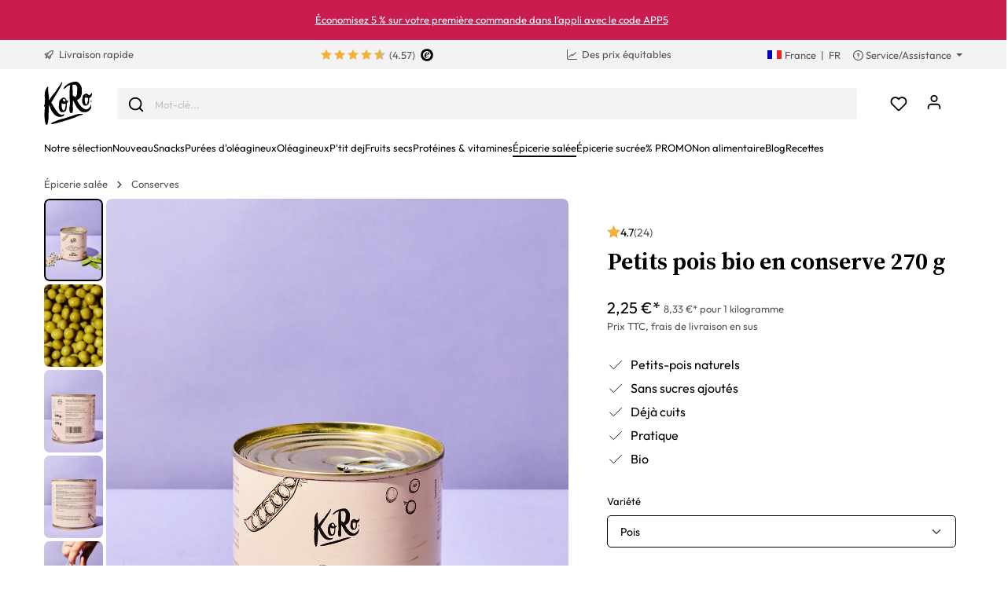

--- FILE ---
content_type: text/html; charset=UTF-8
request_url: https://www.koro.fr/petits-pois-bio-en-conserve-270-g
body_size: 77747
content:

<!DOCTYPE html>

<html lang="fr-FR"
      itemscope="itemscope"
      itemtype="https://schema.org/WebPage">

                            
    <head>
                <script data-koro-consent-manager="true">if(!("gdprAppliesGlobally" in window)){window.gdprAppliesGlobally=true}if(!("cmp_id" in window)||window.cmp_id<1){window.cmp_id=0}if(!("cmp_cdid" in window)){window.cmp_cdid="9062ec15c23fe"}if(!("cmp_params" in window)){window.cmp_params=""}if(!("cmp_host" in window)){window.cmp_host="d.delivery.consentmanager.net"}if(!("cmp_cdn" in window)){window.cmp_cdn="cdn.consentmanager.net"}if(!("cmp_proto" in window)){window.cmp_proto="https:"}if(!("cmp_codesrc" in window)){window.cmp_codesrc="0"}window.cmp_getsupportedLangs=function(){var b=["DE","EN","FR","IT","NO","DA","FI","ES","PT","RO","BG","ET","EL","GA","HR","LV","LT","MT","NL","PL","SV","SK","SL","CS","HU","RU","SR","ZH","TR","UK","AR","BS","JA","CY"];if("cmp_customlanguages" in window){for(var a=0;a<window.cmp_customlanguages.length;a++){b.push(window.cmp_customlanguages[a].l.toUpperCase())}}return b};window.cmp_getRTLLangs=function(){var a=["AR"];if("cmp_customlanguages" in window){for(var b=0;b<window.cmp_customlanguages.length;b++){if("r" in window.cmp_customlanguages[b]&&window.cmp_customlanguages[b].r){a.push(window.cmp_customlanguages[b].l)}}}return a};window.cmp_getlang=function(a){if(typeof(a)!="boolean"){a=true}if(a&&typeof(cmp_getlang.usedlang)=="string"&&cmp_getlang.usedlang!==""){return cmp_getlang.usedlang}return window.cmp_getlangs()[0]};window.cmp_extractlang=function(a){if(a.indexOf("cmplang=")!=-1){a=a.substr(a.indexOf("cmplang=")+8,2).toUpperCase();if(a.indexOf("&")!=-1){a=a.substr(0,a.indexOf("&"))}}else{a=""}return a};window.cmp_getlangs=function(){var h=window.cmp_getsupportedLangs();var g=[];var a=location.hash;var f=location.search;var e="cmp_params" in window?window.cmp_params:"";if(cmp_extractlang(a)!=""){g.push(cmp_extractlang(a))}else{if(cmp_extractlang(f)!=""){g.push(cmp_extractlang(f))}else{if(cmp_extractlang(e)!=""){g.push(cmp_extractlang(e))}else{if("cmp_setlang" in window&&window.cmp_setlang!=""){g.push(window.cmp_setlang.toUpperCase())}else{if("cmp_langdetect" in window&&window.cmp_langdetect==1){g.push(window.cmp_getPageLang())}else{g=window.cmp_getBrowserLangs()}}}}}var c=[];for(var d=0;d<g.length;d++){var b=g[d].toUpperCase();if(b.length<2){continue}if(h.indexOf(b)!=-1){c.push(b)}else{if(b.indexOf("-")!=-1){b=b.substr(0,2)}if(h.indexOf(b)!=-1){c.push(b)}}}if(c.length==0&&typeof(cmp_getlang.defaultlang)=="string"&&cmp_getlang.defaultlang!==""){return[cmp_getlang.defaultlang.toUpperCase()]}else{return c.length>0?c:["EN"]}};window.cmp_getPageLangs=function(){var a=window.cmp_getXMLLang();if(a!=""){a=[a.toUpperCase()]}else{a=[]}a=a.concat(window.cmp_getLangsFromURL());return a.length>0?a:["EN"]};window.cmp_getPageLang=function(){var a=window.cmp_getPageLangs();return a.length>0?a[0]:""};window.cmp_getLangsFromURL=function(){var c=window.cmp_getsupportedLangs();var b=location;var m="toUpperCase";var g=b.hostname[m]()+".";var a="/"+b.pathname[m]()+"/";a=a.split("_").join("-");a=a.split("//").join("/");a=a.split("//").join("/");var f=[];for(var e=0;e<c.length;e++){var j=a.substring(0,c[e].length+2);if(g.substring(0,c[e].length+1)==c[e]+"."){f.push(c[e][m]())}else{if(c[e].length==5){var k=c[e].substring(3,5)+"-"+c[e].substring(0,2);if(g.substring(0,k.length+1)==k+"."){f.push(c[e][m]())}}else{if(j=="/"+c[e]+"/"||j=="/"+c[e]+"-"){f.push(c[e][m]())}else{if(j=="/"+c[e].replace("-","/")+"/"||j=="/"+c[e].replace("-","/")+"/"){f.push(c[e][m]())}else{if(c[e].length==5){var k=c[e].substring(3,5)+"-"+c[e].substring(0,2);var h=a.substring(0,k.length+1);if(h=="/"+k+"/"||h=="/"+k.replace("-","/")+"/"){f.push(c[e][m]())}}}}}}}return f};window.cmp_getXMLLang=function(){var c=document.getElementsByTagName("html");if(c.length>0){c=c[0]}else{c=document.documentElement}if(c&&c.getAttribute){var a=c.getAttribute("xml:lang");if(typeof(a)!="string"||a==""){a=c.getAttribute("lang")}if(typeof(a)=="string"&&a!=""){a=a.split("_").join("-").toUpperCase();var b=window.cmp_getsupportedLangs();return b.indexOf(a)!=-1||b.indexOf(a.substr(0,2))!=-1?a:""}else{return""}}};window.cmp_getBrowserLangs=function(){var c="languages" in navigator?navigator.languages:[];var b=[];if(c.length>0){for(var a=0;a<c.length;a++){b.push(c[a])}}if("language" in navigator){b.push(navigator.language)}if("userLanguage" in navigator){b.push(navigator.userLanguage)}return b};(function(){var C=document;var D=C.getElementsByTagName;var o=window;var t="";var h="";var k="";var F=function(e){var i="cmp_"+e;e="cmp"+e+"=";var d="";var l=e.length;var K=location;var L=K.hash;var w=K.search;var u=L.indexOf(e);var J=w.indexOf(e);if(u!=-1){d=L.substring(u+l,9999)}else{if(J!=-1){d=w.substring(J+l,9999)}else{return i in o&&typeof(o[i])!=="function"?o[i]:""}}var I=d.indexOf("&");if(I!=-1){d=d.substring(0,I)}return d};var j=F("lang");if(j!=""){t=j;k=t}else{if("cmp_getlang" in o){t=o.cmp_getlang().toLowerCase();h=o.cmp_getlangs().slice(0,3).join("_");k=o.cmp_getPageLangs().slice(0,3).join("_");if("cmp_customlanguages" in o){var m=o.cmp_customlanguages;for(var y=0;y<m.length;y++){var a=m[y].l.toLowerCase();if(a==t){t="en"}}}}}var q=("cmp_proto" in o)?o.cmp_proto:"https:";if(q!="http:"&&q!="https:"){q="https:"}var n=("cmp_ref" in o)?o.cmp_ref:location.href;if(n.length>300){n=n.substring(0,300)}var A=function(l){var K=document;var N=K.getElementsByTagName;var P=K.createElement("script");P.setAttribute("data-cmp-ab","1");P.type="text/javascript";P.async=true;P.src=l;var O=["body","div","span","script","head"];var I="currentScript";var L="parentElement";var u="appendChild";var M="body";if(K[I]&&K[I][L]){K[I][L][u](P)}else{if(K[M]){K[M][u](P)}else{for(var w=0;w<O.length;w++){var J=N(O[w]);if(J.length>0){J[0][u](P);break}}}}};var b=F("design");var c=F("regulationkey");var z=F("gppkey");var s=F("att");var f=o.encodeURIComponent;var g;try{g=C.cookie.length>0}catch(B){g=false}var x=F("darkmode");if(x=="0"){x=0}else{if(x=="1"){x=1}else{try{if("matchMedia" in window&&window.matchMedia){var H=window.matchMedia("(prefers-color-scheme: dark)");if("matches" in H&&H.matches){x=1}}}catch(B){x=0}}}var p=q+"//"+o.cmp_host+"/delivery/cmp.php?";p+=("cmp_id" in o&&o.cmp_id>0?"id="+o.cmp_id:"")+("cmp_cdid" in o?"&cdid="+o.cmp_cdid:"")+"&h="+f(n);p+=(b!=""?"&cmpdesign="+f(b):"")+(c!=""?"&cmpregulationkey="+f(c):"")+(z!=""?"&cmpgppkey="+f(z):"");p+=(s!=""?"&cmpatt="+f(s):"")+("cmp_params" in o?"&"+o.cmp_params:"")+(g?"&__cmpfcc=1":"");p+=(x>0?"&cmpdarkmode=1":"");A(p+"&l="+f(t)+"&ls="+f(h)+"&lp="+f(k)+"&o="+(new Date()).getTime());if(!("cmp_quickstub" in window)){var r="js";var v=F("debugunminimized")!=""?"":".min";if(F("debugcoverage")=="1"){r="instrumented";v=""}if(F("debugtest")=="1"){r="jstests";v=""}var G=new Date();var E=G.getFullYear()+"-"+(G.getMonth()+1)+"-"+G.getDate();A(q+"//"+o.cmp_cdn+"/delivery/"+r+"/cmp_final"+v+".js?t="+E)}})();window.cmp_rc=function(c,b){var l;try{l=document.cookie}catch(h){l=""}var j="";var f=0;var g=false;while(l!=""&&f<100){f++;while(l.substr(0,1)==" "){l=l.substr(1,l.length)}var k=l.substring(0,l.indexOf("="));if(l.indexOf(";")!=-1){var m=l.substring(l.indexOf("=")+1,l.indexOf(";"))}else{var m=l.substr(l.indexOf("=")+1,l.length)}if(c==k){j=m;g=true}var d=l.indexOf(";")+1;if(d==0){d=l.length}l=l.substring(d,l.length)}if(!g&&typeof(b)=="string"){j=b}return(j)};window.cmp_stub=function(){var a=arguments;__cmp.a=__cmp.a||[];if(!a.length){return __cmp.a}else{if(a[0]==="ping"){if(a[1]===2){a[2]({gdprApplies:gdprAppliesGlobally,cmpLoaded:false,cmpStatus:"stub",displayStatus:"hidden",apiVersion:"2.2",cmpId:31},true)}else{a[2](false,true)}}else{if(a[0]==="getTCData"){__cmp.a.push([].slice.apply(a))}else{if(a[0]==="addEventListener"||a[0]==="removeEventListener"){__cmp.a.push([].slice.apply(a))}else{if(a.length==4&&a[3]===false){a[2]({},false)}else{__cmp.a.push([].slice.apply(a))}}}}}};window.cmp_dsastub=function(){var a=arguments;a[0]="dsa."+a[0];window.cmp_gppstub(a)};window.cmp_gppstub=function(){var c=arguments;__gpp.q=__gpp.q||[];if(!c.length){return __gpp.q}var h=c[0];var g=c.length>1?c[1]:null;var f=c.length>2?c[2]:null;var a=null;var j=false;if(h==="ping"){a=window.cmp_gpp_ping();j=true}else{if(h==="addEventListener"){__gpp.e=__gpp.e||[];if(!("lastId" in __gpp)){__gpp.lastId=0}__gpp.lastId++;var d=__gpp.lastId;__gpp.e.push({id:d,callback:g});a={eventName:"listenerRegistered",listenerId:d,data:true,pingData:window.cmp_gpp_ping()};j=true}else{if(h==="removeEventListener"){__gpp.e=__gpp.e||[];a=false;for(var e=0;e<__gpp.e.length;e++){if(__gpp.e[e].id==f){__gpp.e[e].splice(e,1);a=true;break}}j=true}else{__gpp.q.push([].slice.apply(c))}}}if(a!==null&&typeof(g)==="function"){g(a,j)}};window.cmp_gpp_ping=function(){return{gppVersion:"1.1",cmpStatus:"stub",cmpDisplayStatus:"hidden",signalStatus:"not ready",supportedAPIs:["2:tcfeuv2","5:tcfcav1","7:usnat","8:usca","9:usva","10:usco","11:usut","12:usct","13:usfl","14:usmt","15:usor","16:ustx","17:usde","18:usia","19:usne","20:usnh","21:usnj","22:ustn"],cmpId:31,sectionList:[],applicableSections:[0],gppString:"",parsedSections:{}}};window.cmp_addFrame=function(b){if(!window.frames[b]){if(document.body){var a=document.createElement("iframe");a.style.cssText="display:none";if("cmp_cdn" in window&&"cmp_ultrablocking" in window&&window.cmp_ultrablocking>0){a.src="//"+window.cmp_cdn+"/delivery/empty.html"}a.name=b;a.setAttribute("title","Intentionally hidden, please ignore");a.setAttribute("role","none");a.setAttribute("tabindex","-1");document.body.appendChild(a)}else{window.setTimeout(window.cmp_addFrame,10,b)}}};window.cmp_msghandler=function(d){var a=typeof d.data==="string";try{var c=a?JSON.parse(d.data):d.data}catch(f){var c=null}if(typeof(c)==="object"&&c!==null&&"__cmpCall" in c){var b=c.__cmpCall;window.__cmp(b.command,b.parameter,function(h,g){var e={__cmpReturn:{returnValue:h,success:g,callId:b.callId}};d.source.postMessage(a?JSON.stringify(e):e,"*")})}if(typeof(c)==="object"&&c!==null&&"__tcfapiCall" in c){var b=c.__tcfapiCall;window.__tcfapi(b.command,b.version,function(h,g){var e={__tcfapiReturn:{returnValue:h,success:g,callId:b.callId}};d.source.postMessage(a?JSON.stringify(e):e,"*")},b.parameter)}if(typeof(c)==="object"&&c!==null&&"__gppCall" in c){var b=c.__gppCall;window.__gpp(b.command,function(h,g){var e={__gppReturn:{returnValue:h,success:g,callId:b.callId}};d.source.postMessage(a?JSON.stringify(e):e,"*")},"parameter" in b?b.parameter:null,"version" in b?b.version:1)}if(typeof(c)==="object"&&c!==null&&"__dsaCall" in c){var b=c.__dsaCall;window.__dsa(b.command,function(h,g){var e={__dsaReturn:{returnValue:h,success:g,callId:b.callId}};d.source.postMessage(a?JSON.stringify(e):e,"*")},"parameter" in b?b.parameter:null,"version" in b?b.version:1)}};window.cmp_setStub=function(a){if(!(a in window)||(typeof(window[a])!=="function"&&typeof(window[a])!=="object"&&(typeof(window[a])==="undefined"||window[a]!==null))){window[a]=window.cmp_stub;window[a].msgHandler=window.cmp_msghandler;window.addEventListener("message",window.cmp_msghandler,false)}};window.cmp_setGppStub=function(a){if(!(a in window)||(typeof(window[a])!=="function"&&typeof(window[a])!=="object"&&(typeof(window[a])==="undefined"||window[a]!==null))){window[a]=window.cmp_gppstub;window[a].msgHandler=window.cmp_msghandler;window.addEventListener("message",window.cmp_msghandler,false)}};if(!("cmp_noiframepixel" in window)){window.cmp_addFrame("__cmpLocator")}if((!("cmp_disabletcf" in window)||!window.cmp_disabletcf)&&!("cmp_noiframepixel" in window)){window.cmp_addFrame("__tcfapiLocator")}if((!("cmp_disablegpp" in window)||!window.cmp_disablegpp)&&!("cmp_noiframepixel" in window)){window.cmp_addFrame("__gppLocator")}if((!("cmp_disabledsa" in window)||!window.cmp_disabledsa)&&!("cmp_noiframepixel" in window)){window.cmp_addFrame("__dsaLocator")}window.cmp_setStub("__cmp");if(!("cmp_disabletcf" in window)||!window.cmp_disabletcf){window.cmp_setStub("__tcfapi")}if(!("cmp_disablegpp" in window)||!window.cmp_disablegpp){window.cmp_setGppStub("__gpp")}if(!("cmp_disabledsa" in window)||!window.cmp_disabledsa){window.cmp_setGppStub("__dsa")};</script>
    
                                                    <meta charset="utf-8">
            
                            <meta name="viewport"
                      content="width=device-width, initial-scale=1, shrink-to-fit=no">
            
                            <meta name="author"
                      content="">
                <meta name="robots"
                      content="index,follow">
                <meta name="revisit-after"
                      content="15 days">
                <meta name="keywords"
                      content="">
                <meta name="description"
                      content="Classique mais pratique : nos petits-pois en conserve ✓ Bio ✓ Sans sucres ajoutés  - achetez dès maintenant !">
            
                <meta property="og:type"
          content="product"/>
    <meta property="og:site_name"
          content="KoRo"/>
    <meta property="og:url"
          content="https://www.koro.fr/petits-pois-bio-en-conserve-270-g"/>
    <meta property="og:title"
          content="Petits pois en conserve bio 270 g à acheter en ligne | KoRo"/>

    <meta property="og:description"
          content="Classique mais pratique : nos petits-pois en conserve ✓ Bio ✓ Sans sucres ajoutés  - achetez dès maintenant !"/>
    <meta property="og:image"
          content="https://koro.imgix.net/media/9b/83/04/1646341895/BIO_Erbsen_270g_01.jpg?w=3000&amp;auto=format,compress&amp;fit=max&amp;cs=srgb"/>

            <meta property="product:brand"
              content="KoRo"/>
        <meta property="product:price:amount"
          content="1.5"/>
    <meta property="product:price:currency"
          content="EUR"/>
    <meta property="product:product_link"
          content="https://www.koro.fr/petits-pois-bio-en-conserve-270-g"/>

    <meta name="twitter:card"
          content="product"/>
    <meta name="twitter:site"
          content="KoRo France"/>
    <meta name="twitter:title"
          content="Petits pois en conserve bio 270 g à acheter en ligne | KoRo France"/>
    <meta name="twitter:description"
          content="Classique mais pratique : nos petits-pois en conserve ✓ Bio ✓ Sans sucres ajoutés  - achetez dès maintenant !"/>
    <meta name="twitter:image"
          content="https://koro.imgix.net/media/9b/83/04/1646341895/BIO_Erbsen_270g_01.jpg?w=3000&amp;auto=format,compress&amp;fit=max&amp;cs=srgb"/>

                            <meta itemprop="copyrightHolder"
                      content="KoRo">
                <meta itemprop="copyrightYear"
                      content="">
                <meta itemprop="isFamilyFriendly"
                      content="false">
                <meta itemprop="image"
                      content="https://assets-01.koro-cdn.com/theme/koro/assets/logo/logo-koro.ed3a0ff3.svg">
            
                                                <link rel="alternate" hreflang="fr-BE" href="https://www.koro.com/befr/petits-pois-bio-en-conserve-270-g">
                                    <link rel="alternate" hreflang="de-LU" href="https://www.koro.com/lude/bio-erbsen-in-der-dose-270-g">
                                    <link rel="alternate" hreflang="it-IT" href="https://www.koro-shop.it/piselli-bio-in-scatola-270-g">
                                    <link rel="alternate" hreflang="de-DE" href="https://www.korodrogerie.de/bio-erbsen-in-der-dose-270-g">
                                    <link rel="alternate" hreflang="de-CH" href="https://www.koro-shop.ch/bio-erbsen-in-der-dose-270-g">
                                    <link rel="alternate" hreflang="da-DK" href="https://www.koro.com/dk/oekologiske-aerter-paa-daase-270-g">
                                    <link rel="alternate" hreflang="de-BE" href="https://www.koro.com/bede/bio-erbsen-in-der-dose-270-g">
                                    <link rel="alternate" hreflang="es-ES" href="https://www.koro.com/es/guisantes-en-lata-bio-270-g">
                                    <link rel="alternate" hreflang="fr-LU" href="https://www.koro.com/lufr/petits-pois-bio-en-conserve-270-g">
                                    <link rel="alternate" hreflang="nl-BE" href="https://www.koro.com/benl/bio-doperwten-in-blik-270-g">
                                    <link rel="alternate" hreflang="it-CH" href="https://www.koro-shop.ch/it/piselli-bio-in-scatola-270-g">
                                    <link rel="alternate" hreflang="fr-FR" href="https://www.koro.fr/petits-pois-bio-en-conserve-270-g">
                                    <link rel="alternate" hreflang="de-AT" href="https://www.koro-shop.at/bio-erbsen-in-der-dose-270-g">
                                    <link rel="alternate" hreflang="x-default" href="https://www.korodrogerie.de/en/organic-canned-peas-270g">
                                    <link rel="alternate" hreflang="en-DE" href="https://www.korodrogerie.de/en/organic-canned-peas-270g">
                                    <link rel="alternate" hreflang="en-GB" href="https://www.koro.com/uk/organic-canned-peas-270g">
                                    <link rel="alternate" hreflang="en-IE" href="https://www.koro.com/ie/organic-canned-peas-270g">
                                    <link rel="alternate" hreflang="sv-FI" href="https://www.koro.com/fisv/ekologiska-groena-aertor-paa-burk-270-g">
                                    <link rel="alternate" hreflang="en-CH" href="https://www.koro-shop.ch/en/organic-canned-peas-270g">
                                    <link rel="alternate" hreflang="pt-PT" href="https://www.koro.com/pt/ervilhas-em-lata-bio-270-g">
                                    <link rel="alternate" hreflang="sv-SE" href="https://www.koro.com/se/ekologiska-groena-aertor-paa-burk-270-g">
                                    <link rel="alternate" hreflang="en-US" href="https://www.koro.com/us/organic-canned-peas-270g">
                                    <link rel="alternate" hreflang="fr-CH" href="https://www.koro-shop.ch/fr/petits-pois-bio-en-conserve-270-g">
                                    <link rel="alternate" hreflang="fi-FI" href="https://www.koro.com/fi/luomu-saeilykeherneet-270-g">
                                    <link rel="alternate" hreflang="nl-NL" href="https://www.koro.com/nl/bio-doperwten-in-blik-270-g">
                                    


            <link rel="icon" href="https://assets-01.koro-cdn.com/theme/koro/assets/logo/favicon.40cbd463.ico" sizes="48x48">
    <link rel="icon" href="https://assets-01.koro-cdn.com/theme/koro/assets/logo/favicon.40d8b1ec.svg" sizes="any" type="image/svg+xml">
    <link rel="apple-touch-icon" href="https://assets-01.koro-cdn.com/theme/koro/assets/logo/apple-touch-icon.9eb426c9.png"/>

        
            
                
    <link rel="canonical" href="https://www.koro.fr/petits-pois-bio-en-conserve-270-g">

                    <title itemprop="name">Petits pois en conserve bio 270 g à acheter en ligne | KoRo</title>
        
                                <link rel="stylesheet" href="https://assets-01.koro-cdn.com/theme/koro/css/all.0615be95.css">
            
                            <script>
        window.features = {"V6_5_0_0":true,"v6.5.0.0":true,"V6_6_0_0":false,"v6.6.0.0":false,"V6_7_0_0":false,"v6.7.0.0":false,"VUE3":false,"vue3":false,"JOIN_FILTER":false,"join.filter":false,"MEDIA_PATH":false,"media.path":false,"ES_MULTILINGUAL_INDEX":false,"es.multilingual.index":false,"STOCK_HANDLING":true,"stock.handling":true,"ASYNC_THEME_COMPILATION":false,"async.theme.compilation":false,"STORE_692_RULE_IDS":true,"store.692.rule.ids":true,"STORE_692_CUSTOMER_STATE":true,"store.692.customer.state":true,"STORE_772_FILER_LINE_ITEM_PAYLOAD":true,"store.772.filer.line.item.payload":true,"STORE_725_SESSION_HANDOVER":false,"store.725.session.handover":false,"STORE_828_DISABLE_COOKIE_CONSENT_RELOAD":true,"store.828.disable.cookie.consent.reload":true,"REMEMBER_ME":false,"remember.me":false,"CMS_INTEGRATION":true,"cms.integration":true,"OOS_EMAIL_BRAZE":true,"oos.email.braze":true,"STORE_1717_PRODUCT_REVIEW_PROMO_CODES_BRAZE":true,"store.1717.product.review.promo.codes.braze":true,"FEATURE_SWAGCMSEXTENSIONS_1":true,"feature.swagcmsextensions.1":true,"FEATURE_SWAGCMSEXTENSIONS_2":true,"feature.swagcmsextensions.2":true,"FEATURE_SWAGCMSEXTENSIONS_8":true,"feature.swagcmsextensions.8":true,"FEATURE_SWAGCMSEXTENSIONS_63":true,"feature.swagcmsextensions.63":true};
    </script>

                                        
                                                
            <script>
            window.dataLayer = window.dataLayer || [];
            function gtag() { dataLayer.push(arguments); }

            (() => {
                const analyticsStorageEnabled = document.cookie.split(';').some((item) => item.trim().includes('google-analytics-enabled=1'));
                const adsEnabled = document.cookie.split(';').some((item) => item.trim().includes('google-ads-enabled=1'));

                // Always set a default consent for consent mode v2
                gtag('consent', 'default', {
                    'ad_user_data': adsEnabled ? 'granted' : 'denied',
                    'ad_storage': adsEnabled ? 'granted' : 'denied',
                    'ad_personalization': adsEnabled ? 'granted' : 'denied',
                    'analytics_storage': analyticsStorageEnabled ? 'granted' : 'denied'
                });
            })();
        </script>
            

    <script>
        // Ensure compatibility with gtm
        window.AlgoliaAnalyticsObject = 'aa';
    </script>

    <script>
        window.translations = {
            'koro.password.showPassword': "Afficher le mot de passe",
            'koro.password.hidePassword': "Masquer le mot de passe",
            'koro.slider.previousItem': "koro.slider.previousItem",
            'koro.slider.nextItem': "Élément suivant",
        };
    </script>

                <script src="https://cdn.ablyft.com/s/34218835.js"></script>
    
    <script>
        window.gtmActive = true;
        window.dataLayer = window.dataLayer || [];
            </script>

                            
                <script>
            (function(w, d, s, l) {
                w[l] = w[l] || [];
                w[l].push({'gtm.start': new Date().getTime(), event: 'gtm.js'});
                var f = d.getElementsByTagName(s)[0],
                    j = d.createElement(s);
                j.async = true;
                j.src = 'https\u003A\/\/gtm.koro.fr\/gtm.js\u003Fid\u003DGTM\u002DW59MRBD';
                f.parentNode.insertBefore(j, f);
            })(window, document, 'script', 'dataLayer');
        </script>
    
            <script>
                        window.dataLayer.push({"event":"init_sales_channel","salesChannel":{"code":"koro_fr","currency":"EUR"},"locale":"fr-FR","containerHost":"gtm.koro.fr"});
                    </script>
    
            <script>
            window.brazeActive = true;
            window.brazeWebApiEndpoint = 'sdk.fra-02.braze.eu';
            window.brazeWebApiKey = 'c56062fa-6ee1-4277-8568-cb824e2dc6de';
        </script>
    
                                
            

            <script src="https://challenges.cloudflare.com/turnstile/v0/api.js" defer></script>
        <script>window.turnstileActive = true;</script>
    
                
        
                                        <script>
                window.activeNavigationId = '019155e4838f74ee808cebd82fcb4861';
                window.router = {
                    'frontend.cart.offcanvas': '/checkout/offcanvas',
                    'frontend.cookie.offcanvas': '/cookie/offcanvas',
                    'frontend.checkout.finish.page': '/checkout/finish',
                    'frontend.checkout.info': '/widgets/checkout/info',
                    'frontend.menu.offcanvas': '/widgets/menu/offcanvas',
                    'frontend.cms.page': '/widgets/cms',
                    'frontend.cms.navigation.page': '/widgets/cms/navigation',
                    'frontend.account.addressbook': '/widgets/account/address-book',
                    'frontend.country.country-data': '/country/country-state-data',
                    'frontend.app-system.generate-token': '/app-system/Placeholder/generate-token',
                    };
                window.salesChannelId = '1800d7c667874254a805e3b5ca5adf24';
            </script>
        

        
    <script>
        window.router['widgets.swag.cmsExtensions.quickview'] = '/swag/cms-extensions/quickview';
        window.router['widgets.swag.cmsExtensions.quickview.variant'] = '/swag/cms-extensions/quickview/variant';
    </script>

    <script>
        window.router['widgets.koro.product-slider.by-number'] = '/koro/widgets/product-slider/by-number';
        window.router['frontend.cookie.offcanvas'] = '?cmpscreencustom';
    </script>

                                    <script>
                
                window.breakpoints = {"xs":0,"sm":576,"md":768,"lg":992,"xl":1200};
            </script>
        

    
    <script>
        window.languageId = '7e8d561c8d244d559ed9e5f31a7d0866';
        window.storefrontUrl = 'https://www.koro.fr';
        window.controllerName = 'product';
        window.actionName = 'index';
        window.context = {"salesChannelCode":"koro_fr","locale":"fr-FR","storefrontUrl":"https:\/\/www.koro.fr","accessKey":"SWSCTVR2QLJRUZDQV0LWQ0VLNQ","salesChannelId":"1800d7c667874254a805e3b5ca5adf24","currency":{"id":"b7d2554b0ce847cd82f3ac9bd1c0dfca","isoCode":"EUR"},"loggedOut":null};
    </script>

                        <script>
        // The logged in state is determined asynchronously. To delay wishlist initialization we temporarily disable it.
        window.customerLoggedInState = false;
        window.wishlistEnabled = false;
        window.koroWishlistEnabled = 1;
    </script>
        
                        
                            <script>
                window.themeAssetsPublicPath = 'https://assets-01.koro-cdn.com/theme/koro/assets/';
            </script>
        
            
        
        
        
        
    
        
        

                                
    <script>
        window.mollie_javascript_use_shopware = '1'
    </script>

    
            <script type="text/javascript" src="https://assets-01.koro-cdn.com/theme/koro/js/all.d28c6463.js"
                defer></script>
        </head>

    <body class="is-ctl-product is-act-index">

        <a href="#skip-to-content" class="visually-hidden-focusable">
        Aller au contenu
    </a>
            
            
                                        
        <noscript>
            <iframe src="https&#x3A;&#x2F;&#x2F;gtm.koro.fr&#x2F;ns.html&#x3F;id&#x3D;GTM-W59MRBD" height="0" width="0"
                    style="display:none;visibility:hidden"></iframe>
        </noscript>
    
                <noscript class="noscript-main">
                    <div role="alert"
         class="koro-alert koro-alert-info alert-has-icon">
                                                                <span class="icon icon-feather icon-feather-alert-circle">
                        <svg xmlns="http://www.w3.org/2000/svg" width="24" height="24" viewBox="0 0 24 24" fill="none" stroke="currentColor" stroke-width="2" stroke-linecap="round" stroke-linejoin="round" class="feather feather-alert-circle"><circle cx="12" cy="12" r="10"></circle><line x1="12" y1="8" x2="12" y2="12"></line><line x1="12" y1="16" x2="12.01" y2="16"></line></svg>
        </span>
                                        
                    <div class="alert-content-container">
                                                    
                                    <div class="alert-content">
                                                    Afin que vous profitiez pleinement de notre boutique en ligne, nous vous recommandons d'activer Javascript dans votre navigateur.
                                            </div>
                
                                                                </div>
            </div>
            </noscript>
        

                    <header class="header-main">
                            
        <div class="swag-custom-notification-banner"
         data-hide-on-click-container
         style="
             background-color: #ca1d4f;
             color: #FFF
         ">

                    <span class="swag-custom-notification-banner-text">
                <a title="https://koro.go.link?adj_t=1ska52m4&adj_campaign=app_installs_fr&adj_redirect=https://www.koro.fr/app" href="https://koro.go.link?adj_t=1ska52m4&adj_campaign=app_installs_fr&adj_redirect=https://www.koro.fr/app">Économisez 5 % sur votre première commande dans l’appli avec le code APP5</a>
            </span>
        
            </div>

    
        <div class="top-bar-container d-none d-lg-block">
        <div class="container">
            <nav class="top-bar-nav row">

                                                                                <div class="col-sm col-shipping">
                            <a href="https://www.koro.fr/informations-sur-les-livraisons"
                               class="link-shipping">
                                        <span class="icon icon-rocket icon-sm">
                        <svg xmlns="http://www.w3.org/2000/svg" xmlns:xlink="http://www.w3.org/1999/xlink" width="24" height="24" viewBox="0 0 24 24"><defs><path d="M5.2213 14.4042a12.7324 12.7324 0 0 0-3.4638-1.434c-.7541-.1886-1.0142-1.1277-.4646-1.6773l1.8284-1.8284A5 5 0 0 1 6.657 8h2.47l.47-.6462A13 13 0 0 1 20.1107 2H21c.5523 0 1 .4477 1 1v.8893a13 13 0 0 1-5.3538 10.5136l-.4355.3167.2102.8407a5 5 0 0 1-1.3152 4.7482l-2.3986 2.3986c-.5496.5496-1.4887.2895-1.6772-.4646a12.7324 12.7324 0 0 0-1.434-3.4638 41.8718 41.8718 0 0 1-5.2797 2.17c-.7817.2606-1.5255-.4832-1.2649-1.265a41.8718 41.8718 0 0 1 2.17-5.2795zm.9287-1.7747A41.8718 41.8718 0 0 1 7.7358 10h-1.079a3 3 0 0 0-2.1213.8787l-.661.661c.794.2997 1.5546.665 2.2755 1.0898zm8.309 3.33a41.8717 41.8717 0 0 1-3.0885 1.8905 14.7187 14.7187 0 0 1 1.0897 2.2755l1.2313-1.2312a3 3 0 0 0 .789-2.849l-.0214-.0858zm-4.2242.2328a39.8717 39.8717 0 0 0 4.292-2.721l.943-.6859a11 11 0 0 0 4.5296-8.7848A11 11 0 0 0 11.2146 8.53l-.686.9432a39.8717 39.8717 0 0 0-2.721 4.2919 14.762 14.762 0 0 1 2.4272 2.4271zm-1.8172.936a12.7602 12.7602 0 0 0-1.5459-1.5459c-.4347.9-.8358 1.8167-1.202 2.748a39.8718 39.8718 0 0 0 2.7479-1.2021z" id="icons-default-rocket" /></defs><use xlink:href="#icons-default-rocket" fill="#758CA3" fill-rule="evenodd" /></svg>
        </span>
    &nbsp;Livraison rapide
                            </a>
                        </div>
                                    
                                    <div class="col-sm d-flex justify-content-center col-reviews">


                                                                        
                                                        
                                                            <div class="koro-top-bar-reviews">
                                    <a data-bs-toggle="tooltip" data-placement="bottom"
                                       title="5.892 total des commentaires">
                                                    
                
    
            <div class="product-review-rating" aria-hidden="true">
                                                        
  <span class="product-review-point">
        
          <div class="point-container">
        <div class="point-rating point-full">
                  <span class="icon icon-feather icon-feather-star icon-xs">
                        <svg xmlns="http://www.w3.org/2000/svg" width="24" height="24" viewBox="2 2 20 18" fill="none" stroke="currentColor" stroke-width="2" stroke-linecap="round" stroke-linejoin="round" class="feather feather-star"><polygon points="12 2 15.09 8.26 22 9.27 17 14.14 18.18 21.02 12 17.77 5.82 21.02 7 14.14 2 9.27 8.91 8.26 12 2"></polygon></svg>

        </span>
            </div>
      </div>
      </span>
                                            
  <span class="product-review-point">
        
          <div class="point-container">
        <div class="point-rating point-full">
                  <span class="icon icon-feather icon-feather-star icon-xs">
                        <svg xmlns="http://www.w3.org/2000/svg" width="24" height="24" viewBox="2 2 20 18" fill="none" stroke="currentColor" stroke-width="2" stroke-linecap="round" stroke-linejoin="round" class="feather feather-star"><polygon points="12 2 15.09 8.26 22 9.27 17 14.14 18.18 21.02 12 17.77 5.82 21.02 7 14.14 2 9.27 8.91 8.26 12 2"></polygon></svg>

        </span>
            </div>
      </div>
      </span>
                                            
  <span class="product-review-point">
        
          <div class="point-container">
        <div class="point-rating point-full">
                  <span class="icon icon-feather icon-feather-star icon-xs">
                        <svg xmlns="http://www.w3.org/2000/svg" width="24" height="24" viewBox="2 2 20 18" fill="none" stroke="currentColor" stroke-width="2" stroke-linecap="round" stroke-linejoin="round" class="feather feather-star"><polygon points="12 2 15.09 8.26 22 9.27 17 14.14 18.18 21.02 12 17.77 5.82 21.02 7 14.14 2 9.27 8.91 8.26 12 2"></polygon></svg>

        </span>
            </div>
      </div>
      </span>
                                            
  <span class="product-review-point">
        
          <div class="point-container">
        <div class="point-rating point-full">
                  <span class="icon icon-feather icon-feather-star icon-xs">
                        <svg xmlns="http://www.w3.org/2000/svg" width="24" height="24" viewBox="2 2 20 18" fill="none" stroke="currentColor" stroke-width="2" stroke-linecap="round" stroke-linejoin="round" class="feather feather-star"><polygon points="12 2 15.09 8.26 22 9.27 17 14.14 18.18 21.02 12 17.77 5.82 21.02 7 14.14 2 9.27 8.91 8.26 12 2"></polygon></svg>

        </span>
            </div>
      </div>
      </span>
                            
                                    
  <span class="product-review-point">
        
          <div class="point-container">
        <div class="point-rating point-partial-placeholder">
                  <span class="icon icon-feather icon-feather-star icon-xs">
                        <svg xmlns="http://www.w3.org/2000/svg" width="24" height="24" viewBox="2 2 20 18" fill="none" stroke="currentColor" stroke-width="2" stroke-linecap="round" stroke-linejoin="round" class="feather feather-star"><polygon points="12 2 15.09 8.26 22 9.27 17 14.14 18.18 21.02 12 17.77 5.82 21.02 7 14.14 2 9.27 8.91 8.26 12 2"></polygon></svg>

        </span>
            </div>
        <div class="point-rating point-partial"
          style="width: 60%">
                  <span class="icon icon-feather icon-feather-star icon-xs">
                        <svg xmlns="http://www.w3.org/2000/svg" width="24" height="24" viewBox="2 2 20 18" fill="none" stroke="currentColor" stroke-width="2" stroke-linecap="round" stroke-linejoin="round" class="feather feather-star"><polygon points="12 2 15.09 8.26 22 9.27 17 14.14 18.18 21.02 12 17.77 5.82 21.02 7 14.14 2 9.27 8.91 8.26 12 2"></polygon></svg>

        </span>
            </div>
      </div>
      </span>
            
                    </div>
                                            <span>(4.57)</span>
                                    </a>
                                </div>

                                <a
                                                                          href="https://www.trustedshops.com/bewertung/info_X67FC1C033865F8E344EBE72BC6C499C2.html"
                                                                      target="_blank"
                                   class="koro-top-bar-trusted-shops">
                                                                            <img src="https://assets-01.koro-cdn.com/theme/koro/assets/logo/trustedshops.1259222a.svg"
                                             alt="Trusted Shops">
                                                                    </a>
                            
                        
                    </div>
                
                                                                                <div class="col-sm d-flex justify-content-center col-prices">
                            <a href="https://www.koro.fr/landingPage/66d0b11b69494fbaaaf21377b6d6df29"
                               class="link-prices">
                                        <span class="icon icon-chart icon-sm">
                        <svg xmlns="http://www.w3.org/2000/svg" xmlns:xlink="http://www.w3.org/1999/xlink" width="24" height="24" viewBox="0 0 24 24"><defs><path d="m11.1274 13.2868-5.4203 5.4203c-.3905.3905-1.0237.3905-1.4142 0-.3905-.3905-.3905-1.0237 0-1.4142l6-6a1 1 0 0 1 1.2618-.125l2.3179 1.5453 6.4203-6.4203c.3905-.3905 1.0237-.3905 1.4142 0 .3905.3905.3905 1.0237 0 1.4142l-7 7a1 1 0 0 1-1.2618.125l-2.3179-1.5453zM0 1c0-.5523.4477-1 1-1s1 .4477 1 1v20c0 .5523.4477 1 1 1h20c.5523 0 1 .4477 1 1s-.4477 1-1 1H3c-1.6569 0-3-1.3431-3-3V1z" id="icons-default-chart" /></defs><use xlink:href="#icons-default-chart" fill="#758CA3" fill-rule="evenodd" /></svg>
        </span>
    &nbsp;Des prix équitables
                            </a>
                        </div>
                                    
                <div class="col-sm d-flex justify-content-end col-language-service">
                                                            <div class="top-bar-nav-item top-bar-language">
                        <div class="koro-store-changer-trigger">
                <button type="button" data-koro-store-changer-trigger data-bs-target="store"
                        data-locale="fr-FR">
                    <span class="fflag fflag-FR ff-sm language-span">&nbsp;</span>
                    <span>France</span>
                </button>
                <span>|</span>
                <button type="button" data-koro-store-changer-trigger data-bs-target="language"
                        data-locale="fr-FR">
                    <span>FR</span>
                </button>
            </div>
        </div>
                                                                                    
                                                                                    
            <div class="top-bar-nav-item top-bar-menu">
                            <div class="service-menu dropdown">
                    <button class="btn dropdown-toggle top-bar-nav-btn"
                            type="button"
                            id="serviceMenuDropdown-top-bar"
                            data-bs-toggle="dropdown"
                            aria-haspopup="true"
                            aria-expanded="false">
                                <span class="icon icon-help icon-sm">
                        <svg xmlns="http://www.w3.org/2000/svg" xmlns:xlink="http://www.w3.org/1999/xlink" width="24" height="24" viewBox="0 0 24 24"><defs><path d="M24 12c0 6.6274-5.3726 12-12 12S0 18.6274 0 12 5.3726 0 12 0s12 5.3726 12 12zM12 2C6.4772 2 2 6.4772 2 12s4.4772 10 10 10 10-4.4772 10-10S17.5228 2 12 2zm0 13c.5523 0 1 .4477 1 1s-.4477 1-1 1-1-.4477-1-1 .4477-1 1-1zm-1-5c0 .5523-.4477 1-1 1s-1-.4477-1-1c0-1.8856 1.1144-3 3-3s3 1.1144 3 3c0 1.1817-.434 1.7713-1.3587 2.3496l-.1078.0674c-.4464.2817-.5335.4154-.5335 1.083 0 .5523-.4477 1-1 1s-1-.4477-1-1c0-1.4161.4788-2.1515 1.4665-2.7745l.1142-.0716C12.9784 10.4052 13 10.376 13 10c0-.781-.219-1-1-1s-1 .219-1 1z" id="icons-default-help" /></defs><use xlink:href="#icons-default-help" fill="#758CA3" fill-rule="evenodd" /></svg>
        </span>
                            <span class="top-bar-nav-text">Service/Assistance</span>
                    </button>
                                            <div class="dropdown-menu dropdown-menu-right"
                             aria-labelledby="serviceMenuDropdown-top-bar">
                            
                                                                
                                <a class="top-bar-list-item dropdown-item"
                                   href="/status"
                                                                      title="Suivi de commande">Suivi de commande</a>
                            
                                                                
                                <a class="top-bar-list-item dropdown-item"
                                   href="?cmpscreencustom"
                                                                      title="Paramètre des cookies">Paramètre des cookies</a>
                            
                                                                
                                <a class="top-bar-list-item dropdown-item"
                                   href="https://www.koro.fr/moyens-de-paiement"
                                                                      title="Moyens de paiement">Moyens de paiement</a>
                            
                                                                
                                <a class="top-bar-list-item dropdown-item"
                                   href="https://help.koro.com/hc/fr"
                                   target="_blank"                                   title="Service client">Service client</a>
                            
                                                                
                                <a class="top-bar-list-item dropdown-item"
                                   href="https://help.koro.com/hc/fr/requests/new"
                                   target="_blank"                                   title="Contact">Contact</a>
                            
                                                                
                                <a class="top-bar-list-item dropdown-item"
                                   href="https://www.koro.fr/protection-des-donnees"
                                                                      title="Protection des données">Protection des données</a>
                            
                                                                
                                <a class="top-bar-list-item dropdown-item"
                                   href="https://www.koro.fr/droit-de-retractation"
                                                                      title="Droit de rétractation">Droit de rétractation</a>
                            
                                                                
                                <a class="top-bar-list-item dropdown-item"
                                   href="https://www.koro.fr/conditions-generales-de-vente"
                                                                      title="Conditions générales de vente">Conditions générales de vente</a>
                            
                                                                
                                <a class="top-bar-list-item dropdown-item"
                                   href="https://www.koro.fr/informations-sur-les-livraisons"
                                                                      title="Informations de livraison">Informations de livraison</a>
                            
                                                                
                                <a class="top-bar-list-item dropdown-item"
                                   href="/dvsn/return-shipment"
                                   target="_blank"                                   title="Retours">Retours</a>
                            
                                                                
                                <a class="top-bar-list-item dropdown-item"
                                   href="https://www.koro.fr/mentions-legales"
                                                                      title="Mentions légales">Mentions légales</a>
                            
                                                                
                                <a class="top-bar-list-item dropdown-item"
                                   href="/reklamation"
                                                                      title="Réclamations">Réclamations</a>
                                                    </div>
                                    </div>
                    </div>
                                        </div>
            </nav>
        </div>
    </div>

                        <div class="container">
                            

        <div
        class="row align-items-center justify-content-between header-row ">

                        <div
        class="col-auto order-sm-1 col-lg-auto header-logo-col">
            <div class="header-logo-main">
            <a class="header-logo-main-link"
       href="https://www.koro.fr"
       title="Retour à la page d&#039;accueil">
                    <div class="header-logo-svg">
                <svg xmlns="http://www.w3.org/2000/svg" viewBox="0 0 100 90">
    <g fill-rule="evenodd">
        <path d="M33.3 78.8c1.07-.31.92-.2 2.24-.6.74-.24 1.46-.56 2.2-.84.34-.13.67-.2.99-.08.12.05.33.06.48.01 1.84-.59 1.34-.23 3.13-.96.21-.09 5.93-1.91 6.4-2.06.5-.18 1.04-.32 1.54-.5 1.87-.71 3.8-1.19 5.72-1.72l2.26-.65c.47-.13.91-.29 1.18-.66.07-.1 4.75-1.65 4.91-1.7.28-.1.58-.21.87-.25 1.07-.14 2.1-.52 3.13-.82 1.81-.52 3.64-.79 5.44-.95.8-.07 1.59.04 2.37.08.44.02.88.07 1.32.11a8.1 8.1 0 0 0 2.58-.14c.24-.05.47-.07.7-.1.15-.03.33.11.29.22l-.2.5c-.34.75-1 1.27-2.07 1.48-.88.18-1.73.57-2.62.64-.94.41-1.91.68-2.9.92-.22.05-.46.19-.62.33-.32.26-.68.42-1.1.54-.75.22-1.48.5-2.19.82-.37.18-.76.34-1.16.48-.98.32-1.91.71-2.76 1.24l-.15.08c-1.95.8-3.9 1.6-5.94 2.12-.88.23-1.7.54-2.52.89a.16.16 0 0 0-.08.1c0 .04-9.5 3.02-9.64 3.06-.58.14-1.16.27-1.74.43-1.34.37-2.65.82-4 1.13-.29.07-.58.16-.85.29-.65.3-1.35.49-2.05.7l-2.08.58c-.24.07-.47.17-.7.2-1.26.12-2.43.62-3.64.97-.58.17-1.14.34-1.74.41-.61.07-1.06.52-1.64.68l-1.05.28-1.58.39c-.52.14-1.03.29-1.57.34-.4.05-.83.14-1.23.26-2.03.64-4.08.88-6.13 1.14-.57.08-1.14.04-1.7.02-.54-.02-.89-.23-1.1-.56-.2-.3-.14-.5.29-.79.28-.2.59-.37.86-.58.94-.72 2.03-1.29 3.17-1.84a90 90 0 0 1 4.26-1.87c1.06-.43 1.5-.43 2.58-.82.28-.1 1.44-.77 1.44-.77 1.14-.55 2.36-.89 3.56-1.27l2.84-.91m19.58-22.18-.13-2.31c-.03-.66.1-1.3.3-1.9.6-1.81.81-2.46.83-3.51.05-2.19.12-9.4-.22-11.58-.2-1.33-.2-2.7-.25-4.04-.03-1.03 0-2.06 0-3.1 0-.25.04-.51 0-.76-.15-.9-.02-1.8-.06-2.7-.08-1.8.01-8.3.22-10.1.13-1.09.06-2.2.16-3.28.14-1.67.26-3.34.77-4.95.1-.3.12-.62.18-.94.02-.16-.22-.37-.4-.34a5.4 5.4 0 0 0-1.8.65c-1.05.64-1.21.24-2.24.91-.81.53-1.65 1.01-2.46 1.53-.6.38.5-.83.1-.22-.4.6-.44.61-1.01 1.05-.52.4-.95.87-1.16 1.52-.15.46-.49.73-.99.8-.12.02-.25.08-.38.07-.83-.01-1.47.3-2 .95-.36.42-.9.46-1.45.35-.23-.05-.47-.39-.38-.56.22-.4.4-.81.65-1.18.37-.53.79-1.03 1.2-1.52.76-.88-.13-.1.64-.97a31.47 31.47 0 0 1 4.35-4.01c.55-.44 1.12-.87 1.68-1.3 1.9-1.47 3.02-1.7 5.23-2.65 1.99-.84 4.07-1.31 6.13-1.88.43-.12.9-.15 1.34-.2.52-.07 1.06-.04 1.55-.19 1.4-.4 2.83-.25 4.24-.12 1.85.17 3.48.88 4.84 2.21.97.95 1.99 1.83 2.61 3.06.3.57.9.93 1.16 1.54.22.53.5 1.04.74 1.57.23.5.8.88.67 1.55.22.47.45.92.65 1.4.1.23.11.5.16.75.07.38.1.77.2 1.14.38 1.32.29 2.68.33 4.03 0 .31-.1.63-.13.95-.08.57-.2 5.86-.2 6.44a6.52 6.52 0 0 1-.54 2.43 4.39 4.39 0 0 0-.43 1.66.8.8 0 0 1-.07.38c-.86 1.43-1.29 3.08-2.27 4.44-.15.2-.33.4-.53.56-1.32 1.12-2.58 2.34-4.2 3.07-.17.08-.31.23-.46.36-.79.65-1.29.6-.57 2.05.14.28.22.6.33.9.25.67.55 1.3 1.02 1.85a11.2 11.2 0 0 1 2 3.72c.1.3.57.7.79.9 1.07 1.06 1.86 2.51 2.82 3.39.28.26.57.54.76.86.45.8.57.82 1.4 1.52a44 44 0 0 0 3.07 2.37c.84.6 1.7 1.2 2.64 1.61 1.24.56 2.57.93 3.95.9a4.7 4.7 0 0 0 1.89-.4c1.66-.77 4.17-3.44 5.5-4.7.95-.9 1.68-3.62 2.12-4.87.03-.07.18-.12.29-.15.03-.01.12.07.13.12.11.3.25.6.3.92.17 1.22-.2 4.1-.17 5.31-.5 1.4-1.94 4.5-3.3 5.39-.64.42-1.32.83-1.76 1.5a13.76 13.76 0 0 1-5.59 2.59c-.88.15-1.8.16-2.71.11-4-.21-5.85.08-9.06-2.27-2.04-1.49-6.6-6.43-6.83-6.74-1.46-1.96-2.77-5-3.87-6.97-1.28-2.31-2.58-4.61-3.6-7.05-.17-.4-.43-.63-.84-.73-.16-.04-.44.12-.44.26-.03 1.6-.43 8.22-.24 9.83-.15.9-.21 1.8-.07 2.69.26 1.67-.04 5.01.14 6.68.02.25-.06.5-.09.76-.07.57-.18 1.15-.18 1.73a4.8 4.8 0 0 1-.66 2.38c-.49.88-.52 1.31-1.93 1.06a2.17 2.17 0 0 0-.77 0c-.9.18-1.5-.26-2.02-.88a5.79 5.79 0 0 1-1.16-2.2c-.35-1.26-.4-4.21-.46-5.5M62.12 6.2v.01l-1.94.1c-.45.04-.69.27-.77.73-.13.69-.33 1.39-.19 2.1.2 1.01.1 2.04.08 3.06-.01.7-.01 1.4-.08 2.1.41.97.11 2.04.43 3.02.06 1.6.13 7.92.19 9.52 0 .13-.06.25-.08.38a2.3 2.3 0 0 0 .25 1.5c.11.22.24.44.51.53.31.1.63.19.91.34 1.07.59 2.2 1.1 2.84 2.25.2.37.66.36 1 .05.82-.74 1.5-1.6 2.07-2.54.65-1.04 1.37-2.18 1.42-3.43.08-1.93.32-8.56.5-10.48a17 17 0 0 0-.1-3.46c-.15-1.38-.9-2.62-1.61-3.78a3.98 3.98 0 0 0-3.68-2.09c-.59.02-1.17.06-1.75.1M1 64.39c.06-1.18.16-.99.18-2.47.01-.83-.12-1.67-.18-2.5-.03-.4.02-.75.37-1.03a.75.75 0 0 0 .25-.5c.01-2.05.3-3.1.07-5.16-.03-.25-.1.16-.24-.04-.42-.65-.88-1.28-1.3-1.92-.14-.2-.21-1.1-.08-1.38.45-1 .84-1.35 1.3-2.35.22-.48.33-.96.32-1.49 0-.57.04-1.16 0-1.73-.16-2.13.07-4.25.2-6.37.05-.83.09-1.67.12-2.5.03-.53.01-1.03-.43-1.43-.13-.1-.17-5.37-.18-5.55a2.8 2.8 0 0 1 .05-.96c.3-1.14.24-2.3.3-3.45.1-2.01.58-3.95 1.24-5.84.29-.84.84-1.6 1.3-2.37.25-.45.55-.87.83-1.3a6.5 6.5 0 0 0 1.06-2.68c.03-.25.12-.5.19-.75.04-.15.34-.28.48-.2l.67.37c.99.59 1.46 1.43 1.26 2.59-.17.95.02 1.94-.33 2.87.18 1.08.1 2.16-.02 3.25-.02.24.07.52.2.73.24.4.31.83.3 1.3-.04.83.02 1.66.17 2.49.09.44.14.9.15 1.34.01 1.1.15 2.18.54 3.21l.06.18c.25 2.24.52 4.48.3 6.73-.08.97 0 1.9.13 2.85 0 .05.07.1.12.12.06.02.13 0 .19-.02a.4.4 0 0 0 .14-.12c1.16-1.94 2.52-3.75 3.8-5.6.04-.05.09-.1.11-.16 1.03-2.04 2.68-3.63 4.05-5.41.12-.15.28-.28.4-.43.6-.83 1.15-1.72 1.86-2.46.71-.75 1.4-1.51 2.06-2.3.25-.3.49-.6.7-.93 1.36-2.2 2.52-3.96 3.85-6.17.47-.78 1.07-1.45 1.6-2.18.74-.98 1.5-1.94 2.22-2.93.34-.47.68-.96.9-1.49.39-.97.96-1.8 1.63-2.6.5-.59.91-1.25 1.34-1.9l2.1-3.24c.03-.04.13-.05.2-.04.04 0 .1.04.12.08.15.42.1.88.36 1.28.1.13.08.37.03.55-.13.5-.24 1-.56 1.43-.65.85-.96 1.8-.85 2.87.03.33-.1.63-.33.88-.17.18-.41.37-.46.6-.14.58-.51 1.02-.77 1.52-.32.63-.76 1.2-.93 1.9-.1.5-.26 1.01-.5 1.46-.2.38-.59.67-.84 1.04-.3.42-.58.86-.8 1.33-.2.47-.46.9-.78 1.32-.26.35-.27.35-.4.77-.2.7-.6 1.28-.99 1.87l-3.04 4.7c-.6 1.66-1.78 2.98-2.73 4.43-.46.7-.9 1.41-1.15 2.22-.14.43-.39.8-.64 1.18-.66.95-1.15 2.01-1.92 2.89-.52 1.4-1.42 2.59-2.26 3.8-.11.16-.2.34-.28.51a20.53 20.53 0 0 1-2.51 4.12c-.23.29-.2.6.02.89.27.36.57.7.83 1.06.3.42.63.83.87 1.28.38.75.82 1.46 1.33 2.13.23.3.4.66.53 1.02.23.69.56 1.32 1.02 1.86.75.9 1.29 1.93 1.82 2.95 1.1 2.12 1.6 2.67 2.93 4.66a23.1 23.1 0 0 0 2.44 3.22c.4.42.73.9 1.1 1.34.82 1 .75 1.19 1.8 1.97.66.91 1.63 1.46 2.56 2.03a9.13 9.13 0 0 0 4.6 1.38 5.87 5.87 0 0 0 4-1.21c.2-.16.43-.29.66-.4.08-.03.3.06.3.1.03.39.13.82 0 1.14-.3.77-.6 1.57-1.14 2.23-.2.24-.43.53-.71.63-1.5.58-2.94 1.35-4.56 1.64-2.2.4-4.4.26-6.54-.35a17.47 17.47 0 0 1-7.37-4.13 7.6 7.6 0 0 1-.65-.72c-1.35-1.65-1.83-2.48-3.2-4.1a19.36 19.36 0 0 1-3.79-6.37c-.44-1.07-.73-2.2-1.14-3.28-.56-1.44-1.17-2.86-1.76-4.3-.1-.23-.22-.46-.36-.67-.06-.1-.2-.13-.32-.16-.14-.05-.26.02-.28.18-.08.64-.16 1.28-.2 1.92-.1 1.47-.05 2.96-.25 4.43-.04.31-.04 2.32.02 2.63.16.77.09 1.54.05 2.3-.03.78-.08 1.55-.12 2.32-.02.26.02.53-.06.77-.43 1.32-.24 6.03-.3 7.37-.03.65-.04 1.27-.23 1.9-.2.65.27 1.25.23 1.9-.02.38-.06.77-.1 1.15-.05.58-.13 1.15-.17 1.73-.04.58-.07 1.15-.25 1.71-.14.42-.21.89-.22 1.33-.03 2.28-.68 4.44-1.29 6.6-.17.6-.51 1.17-.82 1.74-.3.54-.8.82-1.4.93-.56.1-.84-.02-1.08-.56-.16-.35-.28-.72-.46-1.06-.65-1.2-.97-2.5-1.26-3.83a56.08 56.08 0 0 1-.76-4.95c-.14-1.22-.3-2.43-.37-3.65-.02-.32-.03-.64-.1-.96C.9 73.62 1 72.28 1 70.93v-6.54"/>
        <path d="M86.44 49.98c-1.45.25-2.84-.4-4.08-1.53a4.92 4.92 0 0 1-.98-1.22c-.7-1.3-1.37-2.63-1.72-4.1a8.38 8.38 0 0 1-.25-2.85c.1-.9.2-1.78.17-2.68-.02-.6.05-1.22.22-1.78.28-.98.37-1.99.43-3 .03-.37 0-.77.15-1.07.3-.59.23-1.27.5-1.87.24-.53.43-1.1.67-1.63.07-.15.22-.3.36-.35.41-.17.8-.36 1.12-.72a7.74 7.74 0 0 1 3.75-2.12c.48-.14.96-.26 1.44-.37.4-.1.77.02 1.1.26.2.13.36.28.53.44.3.3.62.48 1 .59.85.23 1.5.75 1.92 1.6.07.17.18.32.32.41.12.09.33.16.45.1.29-.14.75.08.99-.16.43 0 .6.03 1.17-.62.91-1.05.7-.22 1.57-1.52.86-.73 1.37-1.25 2.22-2 .22-.18.42-.07.45.23.05.48.12.95-.03 1.43-.04.98-.03 1.34-.04 1.7-.29 1.35-.22.64-.65 1.9-.2.96-.43 1.18-.86 1.78-.82 1.05-1.02 1.62-2.15 2.29-.72.42-.68.21-1.37.69-.3.2-.47.52-.46.9.03 1.4-.23 2.74-.52 4.08-.07.3-.08.58 0 .88.07.23.03.49.07.72a6.72 6.72 0 0 1-.46 3.51c-.2.55-.41 1.11-.56 1.69a4.4 4.4 0 0 1-1.89 2.6c-.46.33-.95.6-1.4.92-.76.55-1.58.85-2.49.84-.16 0-.33 0-.69.03M85 37.47h-.08c.05.83.05 1.66.15 2.49.09.82.31 1.62.4 2.45.13 1.15.65 2.14 1.04 3.19.15.4.5.73.8 1.03.6.61 1.5.55 2.04-.09a4.8 4.8 0 0 0 1.12-2.37c.2-1.2.44-2.36.78-3.51a8.8 8.8 0 0 0 .38-3.79c-.07-.58 0-1.2.01-1.8l-.01-1.13c-.01-.26-.32-.57-.57-.55-1.67.1-3.32-.07-4.96-.38-.84-.15-1.16.16-1.2 1.07-.02.45-.02.9 0 1.36.02.68.06 1.35.1 2.03m1.86-9.27c-.46 0-.68.3-.61.7.2 1.06.99 1.55 1.99 1.23.07-.02.17-.22.14-.28a4.95 4.95 0 0 0-1.15-1.5c-.11-.1-.3-.13-.37-.15M31.05 54.74c-.24-1.3-.1-2.77-.09-4.24v-2.31c-.04-1.3.03-2.57.4-3.8.23-.73.39-1.47.37-2.25a4.5 4.5 0 0 1 .64-2.36c.36-.65.71-1.31 1.13-1.93.76-1.14 1.62-2.16 2.88-2.68.37-.16.73-.44 1.02-.74a4.45 4.45 0 0 1 2.72-1.2c.23-.04.47-.03.7-.06.48-.04.95-.2 1.4-.14.62.08 1.01.66 1.52 1a6.4 6.4 0 0 1 1.8 1.88c.13.21.24.49.43.6.85.55.97 1.39.94 2.33 0 .31.09.63.14.95.03.15.29.3.42.26a6.31 6.31 0 0 0 2-1.14c.12-.09.4.01.47.15.05.11.14.22.16.34.05.25.05.51.1.76.3 1.22-.2 2.1-.99 2.86-.48.47-.98.9-1.44 1.4-.3.3-.48.71-.4 1.2.2 1.16.15 2.3-.07 3.44-.13.7-.14 1.4.02 2.1.17.77.09 1.53-.1 2.28-.17.68-.33 1.36-.43 2.05-.14.95-.38 1.88-.53 2.82a4.57 4.57 0 0 1-1.5 2.71 9 9 0 0 1-7.01 2.56c-2.48-.15-4.4-1.5-5.52-4.01-.52-1.15-1-3.08-1.18-4.83m6.14-1.13c.03 1.25.43 2.47.85 3.68.4 1.13 1.1 2 2.16 2.47.35.16.69.16 1.04.05a2.58 2.58 0 0 0 1.56-1.45 16.13 16.13 0 0 0 1.68-5.6c.03-.46.05-.91.16-1.34.31-1.24.3-2.54.47-3.8.06-.43-.02-.9-.06-1.34-.02-.23-.3-.47-.51-.44-.4.05-.82.1-1.22.2a7.4 7.4 0 0 1-5.2-.57c-.33-.17-.66-.3-.99-.46-.23-.1-.45.09-.46.38-.01.2-.05.4-.03.58.17 1.16.14 2.3-.09 3.44a3.7 3.7 0 0 0 .2 2.08c.27.67.32 1.37.44 2.12m4.2-18.34c-.68.09-1.24.46-1.44 1.02-.2.52-.34 1.07-.47 1.63-.04.17-.02.38.04.55.45 1.53.57 1.66 1.99 2.15l2.03.67c.17.05.35.08.52.1.48.08.92-.42.85-.95a3.8 3.8 0 0 0-.18-.74c-.22-.6-.47-1.18-.72-1.76-.08-.18-.14-.37-.26-.5a65.4 65.4 0 0 0-1.92-2.02c-.1-.12-.32-.12-.44-.15m54.9 5.69a1.85 1.85 0 0 0 3.71 0c0-1.02-.83-1.84-1.86-1.84-1.02 0-1.85.82-1.85 1.84Zm.24 0a1.61 1.61 0 0 1 3.23 0c0 .88-.72 1.6-1.62 1.6a1.6 1.6 0 0 1-1.6-1.6Zm.78 1.01h.4v-.87h.47c.34 0 .4.16.42.43.03.37.04.42.1.44h.48v-.08c-.13-.02-.16-.1-.18-.44-.03-.3-.1-.43-.32-.5v-.02a.48.48 0 0 0 .37-.47c0-.4-.28-.6-.7-.6h-1.04v2.11Zm.4-1.77h.6c.22 0 .35.13.35.3 0 .16-.13.28-.36.28h-.6v-.58Z"/>
    </g>
</svg>

            </div>
            </a>
    </div>
    </div>

                  <div
          class="col-12 col-sm order-sm-1 order-2 header-search-col">
          <div class="row">
              <div
                  class="col-sm-auto d-none d-sm-block d-lg-none">
                                                  </div>
              <div class="col">
                  
            
        <div class="collapse"
             id="searchCollapse">
            <div class="header-search">
                <div class="koro-algolia-search-autocomplete"
                     data-koro-algolia-search-autocomplete="true"
                     data-koro-algolia-search-autocomplete-options='{&quot;applicationId&quot;:&quot;WRJTK1HM02&quot;,&quot;salesChannelBaseUrl&quot;:&quot;&quot;,&quot;searchAPIKey&quot;:&quot;82280699106ff87ca48541d5e45eb3b8&quot;,&quot;indices&quot;:[{&quot;entity&quot;:&quot;product&quot;,&quot;indexName&quot;:&quot;prod_product_fr-FR_7e8d561c8d244d559ed9e5f31a7d0866_empfehlung&quot;,&quot;indexLabel&quot;:&quot;Produits&quot;}],&quot;queryId&quot;:null,&quot;placeholder&quot;:&quot;Mot-cl\u00e9...&quot;,&quot;detachModeBreakpoint&quot;:768,&quot;suggestionsIndex&quot;:null,&quot;translations&quot;:{&quot;clearButtonTitle&quot;:&quot;Supprimer&quot;,&quot;detachedCancelButtonText&quot;:&quot;Annuler&quot;,&quot;submitButtonTitle&quot;:&quot;Envoyer&quot;},&quot;context&quot;:{&quot;action&quot;:&quot;\/search?search=&quot;,&quot;searchWidgetMinChars&quot;:3,&quot;highlight&quot;:false,&quot;salesChannelId&quot;:&quot;1800d7c667874254a805e3b5ca5adf24&quot;,&quot;taxState&quot;:&quot;gross&quot;,&quot;currencyId&quot;:&quot;b7d2554b0ce847cd82f3ac9bd1c0dfca&quot;,&quot;ruleIds&quot;:[&quot;019680d1d20e70d395b4b16ed964a40e&quot;,&quot;019b12e56ad67112b46da637ad51af9c&quot;,&quot;018ec7901fb17ead93ec66f75a65d301&quot;,&quot;b13d95873dab4de1978368a51623e47a&quot;,&quot;0e0e7644e490551aab20b9cfe4997285&quot;,&quot;1aeaa381c34547c89412252b1f6737ed&quot;,&quot;72a1c2248bb34419949a3aa37b07b9ca&quot;,&quot;890e8e7ce7ce49cfb1422734d3ea20f9&quot;,&quot;e33d929b711445a6b35d1572526f2282&quot;,&quot;018d653e5f677c4db37d8c1421c2ade7&quot;,&quot;018e9f05a7b47c3f9c68851b42e5d634&quot;,&quot;01980c50d15374d9ba20fb51cfc8a6d5&quot;,&quot;019957c9f86976138f13d528c2e80496&quot;,&quot;019a0c0b3997711fa72e8ba711067e6f&quot;,&quot;019a39a166cc7353b7db5959cd8130a1&quot;,&quot;24fb626d9eda42cc98a65c559f716d0f&quot;,&quot;49041170df8840a4a3d558eddf0f36ef&quot;,&quot;59b937c15082452ca626bae1cbbf9099&quot;,&quot;bd3e95980aa24f75a0ffe78405914cbb&quot;,&quot;c533072e2f8d4e1a84f8ac5ea35c2289&quot;,&quot;c93d45fdd1264cd49db2a369755ceaaf&quot;,&quot;4544d0c44f0047b6a2bde691b8edba5c&quot;,&quot;690b5123f3834d1191374f19763a3c23&quot;,&quot;7aedcdb013ab4711a2bfca3cd952e9cf&quot;,&quot;ab8a412fd70747b489fe39b01b524384&quot;,&quot;bcdbc4d3f47a469bae3ba3db361bcee1&quot;,&quot;9a1838da3b6e4a188a2a2839382120c5&quot;,&quot;d5131aebb66641f98e7fc52b088d6295&quot;,&quot;018cf3fe89fc70179e7361af2f356044&quot;,&quot;018cfe6b306377f6bab1066e8b9427c3&quot;,&quot;018cfe82356e77d7a04ce857eda52aae&quot;,&quot;018ec815312a7ccba6a6731658967a13&quot;,&quot;018ee77c46d975b59c30f5e71fddbc5c&quot;,&quot;018f7c79c6a070f0851b5b27dfc2a5a5&quot;,&quot;018fa3f014937817a5f261b50ce02c70&quot;,&quot;018fbec8c8fd7c76987a3eeaf3a1754b&quot;,&quot;0190a273b3f27f51bc44a3a6c2063ae2&quot;,&quot;01914c19fdc175e396107ae237f856e5&quot;,&quot;0191946c33b07086ad02514bdaec9fb4&quot;,&quot;019205b0874f7e7582ee3d1f1bfcd98a&quot;,&quot;019242da3287719caf95d4ddc3088295&quot;,&quot;0192c4407e07775e85959f7f86a1610a&quot;,&quot;019367edacca78a2a6bf7cf0744812c6&quot;,&quot;019395827a88776ea92909526d3fcaa0&quot;,&quot;01939c626613763ab8c508b427f69442&quot;,&quot;01939d7b30d1710d86fb35770e39e02b&quot;,&quot;01943b76eb1c7a3b8278068cced5f8e3&quot;,&quot;0194db520faa7bb7afda0d6086c59dd5&quot;,&quot;0195b81bb3d978f091d729a13a4e1ea9&quot;,&quot;0195d249ba4576d6a1816e97d77fc165&quot;,&quot;019ab67abde577c1b689805fb8164ea0&quot;,&quot;0e751a7d4f794099b2d35dd312d204c0&quot;,&quot;3dbcab9f2f284a3aa47be14864e4fe67&quot;,&quot;3e9e05619a314fe3aade4892f9ee2100&quot;,&quot;5ab98d3468884c92800462120ec6a572&quot;,&quot;5c3a0fa575ab46b1ab09ef2b9dee53e5&quot;,&quot;66623dfbdbd541d8bb0cd9fe4c1147bd&quot;,&quot;71c1107094344badab5e2ea0ab037ed3&quot;,&quot;776c78f8c5b34b7f8c5521daceb3b793&quot;,&quot;7ed0a5c26f8e41c79c583f4aab264b96&quot;,&quot;82f664b345e14ceda73ad138e0fadce2&quot;,&quot;998df214d38f432499ed3612d91bac16&quot;,&quot;9b19c93c94144edd8b3d0f194dd7a3b5&quot;,&quot;a7c9c2b4ca6749589a2c6946392a11aa&quot;,&quot;ac140bf1a31f471e96a5b228ee590e83&quot;,&quot;c7648ae29ef74fa4aa5bd4e0c90cd86d&quot;,&quot;d654bcefb95b4451a896eb664637441c&quot;],&quot;locale&quot;:&quot;fr-FR&quot;,&quot;currency&quot;:{&quot;id&quot;:&quot;b7d2554b0ce847cd82f3ac9bd1c0dfca&quot;,&quot;isoCode&quot;:&quot;EUR&quot;,&quot;symbol&quot;:&quot;\u20ac&quot;},&quot;hitsLabel&quot;:&quot;R\u00e9sultats&quot;,&quot;highlightedProductsLabel&quot;:&quot;Propos\u00e9 pour vous&quot;,&quot;searchAllResultsLabel&quot;:&quot;Afficher tous les r\u00e9sultats&quot;,&quot;showPrice&quot;:true,&quot;emptyResultLabel&quot;:&quot;Aucun r\u00e9sultat n&#039;a \u00e9t\u00e9 trouv\u00e9&quot;,&quot;addToCart&quot;:{&quot;active&quot;:false,&quot;action&quot;:&quot;\/checkout\/line-item\/add&quot;,&quot;addProduct&quot;:&quot;Ajouter au panier&quot;}}}'></div>
            </div>
        </div>
                  </div>
          </div>
      </div>
  
                <div
        class="col-auto col-sm-auto order-1 order-sm-2 header-actions-col">
        <div class="row g-0 justify-content-end">
                <div class="col-auto">
        <div class="search-toggle">
                    </div>
    </div>


                                                            <div class="col-auto">
                                    <div class="header-wishlist">
                                        <a class="btn header-wishlist-btn header-actions-btn"
                                           href="/wishlist"
                                           title="Liste d&#039;envies"
                                           aria-label="Liste d&#039;envies">
                                                
            <span class="header-wishlist-icon">
                    <span class="icon icon-heart">
                        <svg xmlns="http://www.w3.org/2000/svg" xmlns:xlink="http://www.w3.org/1999/xlink" width="24" height="24" viewBox="0 0 24 24"><defs><path d="M20.0139 12.2998c1.8224-1.8224 1.8224-4.7772 0-6.5996-1.8225-1.8225-4.7772-1.8225-6.5997 0L12 7.1144l-1.4142-1.4142c-1.8225-1.8225-4.7772-1.8225-6.5997 0-1.8224 1.8224-1.8224 4.7772 0 6.5996l7.519 7.519a.7.7 0 0 0 .9899 0l7.5189-7.519zm1.4142 1.4142-7.519 7.519c-1.0543 1.0544-2.7639 1.0544-3.8183 0L2.572 13.714c-2.6035-2.6035-2.6035-6.8245 0-9.428 2.6035-2.6035 6.8246-2.6035 9.4281 0 2.6035-2.6035 6.8246-2.6035 9.428 0 2.6036 2.6035 2.6036 6.8245 0 9.428z" id="icons-default-heart" /></defs><use xlink:href="#icons-default-heart" fill="#758CA3" fill-rule="evenodd" /></svg>
        </span>
            </span>
    
    
    
    <span class="badge bg-primary header-wishlist-badge"
          id="wishlist-basket"
          data-wishlist-storage="true"
          data-wishlist-storage-options="{&quot;listPath&quot;:&quot;\/wishlist\/list&quot;,&quot;mergePath&quot;:&quot;\/wishlist\/merge&quot;,&quot;pageletPath&quot;:&quot;\/wishlist\/merge\/pagelet&quot;}"
          data-wishlist-widget="true"
          data-wishlist-widget-options="{&quot;showCounter&quot;:true}"
    ></span>
                                        </a>
                                    </div>
                                </div>
                            
            
                <div class="col-auto">
                <div data-koro-ajax-account-widget="true"
             data-koro-ajax-account-widget-options="{&quot;accountWidgetRoute&quot;:&quot;\/koro\/customer\/account-widget&quot;}"
             class="account-menu">
                                                    <div class="dropdown">
            <button
        class="btn account-menu-btn header-actions-btn  no-name"
        type="button"
        id="accountWidget"
        data-offcanvas-account-menu="true"
        data-bs-toggle="dropdown"
        aria-haspopup="true"
        aria-expanded="false"
        aria-label="Mon compte"
        title="Mon compte">
                <span class="icon icon-feather icon-feather-user">
                        <svg xmlns="http://www.w3.org/2000/svg" width="24" height="24" viewBox="0 0 24 24" fill="none" stroke="currentColor" stroke-width="2" stroke-linecap="round" stroke-linejoin="round" class="feather feather-user"><path d="M20 21v-2a4 4 0 0 0-4-4H8a4 4 0 0 0-4 4v2"></path><circle cx="12" cy="7" r="4"></circle></svg>
        </span>
                </button>

                    <div class="dropdown-menu dropdown-menu-end account-menu-dropdown js-account-menu-dropdown"
                 aria-labelledby="accountWidget">
                

        
            <div class="offcanvas-header">
                            <button class="btn btn-light offcanvas-close js-offcanvas-close">
                                                    <span class="icon icon-x icon-sm">
                        <svg xmlns="http://www.w3.org/2000/svg" xmlns:xlink="http://www.w3.org/1999/xlink" width="24" height="24" viewBox="0 0 24 24"><defs><path d="m10.5858 12-7.293-7.2929c-.3904-.3905-.3904-1.0237 0-1.4142.3906-.3905 1.0238-.3905 1.4143 0L12 10.5858l7.2929-7.293c.3905-.3904 1.0237-.3904 1.4142 0 .3905.3906.3905 1.0238 0 1.4143L13.4142 12l7.293 7.2929c.3904.3905.3904 1.0237 0 1.4142-.3906.3905-1.0238.3905-1.4143 0L12 13.4142l-7.2929 7.293c-.3905.3904-1.0237.3904-1.4142 0-.3905-.3906-.3905-1.0238 0-1.4143L10.5858 12z" id="icons-default-x" /></defs><use xlink:href="#icons-default-x" fill="#758CA3" fill-rule="evenodd" /></svg>
        </span>
                        
                                            Fermer le menu
                                    </button>
                    </div>
    
            <div class="offcanvas-body">
                <div class="account-menu">
          <div class="dropdown-header account-menu-header">
          Mon compte
      </div>

                                    <div class="account-menu-login">
                                            <a href="/account/login"
                           title="Connexion"
                           class="btn btn-primary account-menu-login-button">
                            Connexion
                        </a>
                    
                                            <div class="account-menu-register">
                            ou <a href="/account/login"
                                                                            title="s&#039;inscrire">s&#039;inscrire</a>
                        </div>
                                    </div>
                    
                    <div class="account-menu-links">
                    <div class="header-account-menu">
        <div class="card account-menu-inner">
                
                        <div class="list-group list-group-flush account-aside-list-group">
                                                            <a href="/account"
                                   title="Aperçu"
                                   class="list-group-item list-group-item-action account-aside-item">
                                    Aperçu
                                </a>
                            
                                                <a href="/account/profile"
                                   title="Profil personnel"
                                   class="list-group-item list-group-item-action account-aside-item">
                                    Profil personnel
                                </a>
                            
                                                <a href="/account/address"
                                   title="Adresses"
                                   class="list-group-item list-group-item-action account-aside-item">
                                    Adresses
                                </a>
                            
                                                <a href="/account/order"
                                   title="Commandes"
                                   class="list-group-item list-group-item-action account-aside-item">
                                    Commandes
                                </a>
                            

                <a href="/koro/reclamation"
                   title="Réclamations"
                   class="list-group-item list-group-item-action account-aside-item">
                    Réclamations
                </a>

                
                                    <a target="_blank"
                       href="https://help.koro.com/"
                       title="Service d&#039;aide"
                       class="list-group-item list-group-item-action account-aside-item">
                        Service d'aide
                    </a>
                
                                                                                        <a href="/account/mollie/subscriptions"
                               title="Abonnements"
                               class="list-group-item list-group-item-action account-aside-item">
                                Abonnements
                            </a>
                                                            
                
                <a href="/wishlist" title="Liste d&#039;envies"
                   class="list-group-item list-group-item-action account-aside-item">
                    Liste d'envies
                </a>

                    </div>
    
                                                </div>
    </div>
            </div>
            </div>
        </div>
                </div>
            </div>
                    </div>
    </div>

                                        <div class="col-auto">
                                <div
                                    class="header-cart"
                                                                                                                data-offcanvas-cart="true"
                                                                    >
                                    <a class="btn header-cart-btn header-actions-btn"
                                       href="/checkout/cart"
                                       data-cart-widget="true"
                                       title="Panier"
                                       aria-label="Panier">
                                            <span class="header-cart-icon">
                <span class="icon icon-feather icon-feather-shopping-cart">
                        <svg xmlns="http://www.w3.org/2000/svg" width="24" height="24" viewBox="0 0 24 24" fill="none" stroke="currentColor" stroke-width="2" stroke-linecap="round" stroke-linejoin="round" class="feather feather-shopping-cart"><circle cx="9" cy="21" r="1"></circle><circle cx="20" cy="21" r="1"></circle><path d="M1 1h4l2.68 13.39a2 2 0 0 0 2 1.61h9.72a2 2 0 0 0 2-1.61L23 6H6"></path></svg>
        </span>
        </span>
        <span class="header-cart-total">
        0,00 €*
    </span>
                                    </a>
                                </div>
                            </div>
                        
              <div class="col d-lg-none">
    <div class="menu-button">
          <button class="btn nav-main-toggle-btn header-actions-btn"
    type="button"
    data-offcanvas-menu="true"
    data-offcanvas-menu-options="{&quot;position&quot;:&quot;right&quot;}"
    aria-label="Menu">
                  <span class="icon icon-feather icon-feather-menu">
                        <svg xmlns="http://www.w3.org/2000/svg" width="24" height="24" viewBox="0 0 24 24" fill="none" stroke="currentColor" stroke-width="2" stroke-linecap="round" stroke-linejoin="round" class="feather feather-menu"><line x1="3" y1="12" x2="21" y2="12"></line><line x1="3" y1="6" x2="21" y2="6"></line><line x1="3" y1="18" x2="21" y2="18"></line></svg>
        </span>
          </button>

    </div>
  </div>

        </div>
    </div>

            </div>
                    </div>
                
            </header>
        
                    <div class="nav-main">
                                        <div class="main-navigation"
         id="mainNavigation"
         data-flyout-menu="true">
                    <div class="container">
                  <div class="nav-scrollable-container">
      <nav class="nav"
           aria-label="navigation.ariaLabel"
           itemscope="itemscope"
           itemtype="http://schema.org/SiteNavigationElement">

                        <ul class="list-unstyled mb-0 main-navigation-menu">
                                    
                                                                                            
                                  
  
        
        
  <li class="list-inline-item mx-0">
                <a class="nav-link main-navigation-link"
             href="https://www.koro.fr/notre-selection"
             itemprop="url"
             data-flyout-menu-trigger="0191559a78897069a171a88038b02f28"              >
              <div class="main-navigation-link-text">
                  <span itemprop="name">Notre sélection</span>
              </div>
          </a>
        </li>
                                                                                            
                                  
  
        
        
  <li class="list-inline-item mx-0">
                <a class="nav-link main-navigation-link"
             href="https://www.koro.fr/nouveau"
             itemprop="url"
                           >
              <div class="main-navigation-link-text">
                  <span itemprop="name">Nouveau</span>
              </div>
          </a>
        </li>
                                                                                            
                                  
  
        
        
  <li class="list-inline-item mx-0">
                <a class="nav-link main-navigation-link"
             href="https://www.koro.fr/snacks"
             itemprop="url"
             data-flyout-menu-trigger="0191559ad7677153a30a631db8991374"              >
              <div class="main-navigation-link-text">
                  <span itemprop="name">Snacks</span>
              </div>
          </a>
        </li>
                                                                                            
                                  
  
        
        
  <li class="list-inline-item mx-0">
                <a class="nav-link main-navigation-link"
             href="https://www.koro.fr/purees-d-oleagineux"
             itemprop="url"
             data-flyout-menu-trigger="0191559aef317b49b29d2c3de7fdceee"              >
              <div class="main-navigation-link-text">
                  <span itemprop="name">Purées d&#039;oléagineux</span>
              </div>
          </a>
        </li>
                                                                                            
                                  
  
        
        
  <li class="list-inline-item mx-0">
                <a class="nav-link main-navigation-link"
             href="https://www.koro.fr/oleagineux"
             itemprop="url"
             data-flyout-menu-trigger="0191559b045a7b97b367cbcbc8508b10"              >
              <div class="main-navigation-link-text">
                  <span itemprop="name">Oléagineux</span>
              </div>
          </a>
        </li>
                                                                                            
                                  
  
        
        
  <li class="list-inline-item mx-0">
                <a class="nav-link main-navigation-link"
             href="https://www.koro.fr/p-tit-dej"
             itemprop="url"
             data-flyout-menu-trigger="0191559ae4747220a50815213d6f5c4b"              >
              <div class="main-navigation-link-text">
                  <span itemprop="name">P&#039;tit dej</span>
              </div>
          </a>
        </li>
                                                                                            
                                  
  
        
        
  <li class="list-inline-item mx-0">
                <a class="nav-link main-navigation-link"
             href="https://www.koro.fr/fruits-secs"
             itemprop="url"
             data-flyout-menu-trigger="0191559b5f837bbf86e3942074a04904"              >
              <div class="main-navigation-link-text">
                  <span itemprop="name">Fruits secs</span>
              </div>
          </a>
        </li>
                                                                                            
                                  
  
        
        
  <li class="list-inline-item mx-0">
                <a class="nav-link main-navigation-link"
             href="https://www.koro.fr/proteines-vitamines"
             itemprop="url"
             data-flyout-menu-trigger="0191559b6a757b2a83f39935237ec047"              >
              <div class="main-navigation-link-text">
                  <span itemprop="name">Protéines &amp; vitamines</span>
              </div>
          </a>
        </li>
                                                                                            
                                  
  
        
        
  <li class="list-inline-item mx-0">
                <a class="nav-link main-navigation-link active"
             href="https://www.koro.fr/epicerie-salee"
             itemprop="url"
             data-flyout-menu-trigger="0191559bafbd70d481c419484ef8c3fa"              >
              <div class="main-navigation-link-text">
                  <span itemprop="name">Épicerie salée</span>
              </div>
          </a>
        </li>
                                                                                            
                                  
  
        
        
  <li class="list-inline-item mx-0">
                <a class="nav-link main-navigation-link"
             href="https://www.koro.fr/epicerie-sucree"
             itemprop="url"
             data-flyout-menu-trigger="0191559bbe73704a8e53c289485b8e08"              >
              <div class="main-navigation-link-text">
                  <span itemprop="name">Épicerie sucrée</span>
              </div>
          </a>
        </li>
                                                                                            
                                  
  
        
        
  <li class="list-inline-item mx-0">
                <a class="nav-link main-navigation-link"
             href="https://www.koro.fr/promo"
             itemprop="url"
                           >
              <div class="main-navigation-link-text">
                  <span itemprop="name">% PROMO</span>
              </div>
          </a>
        </li>
                                                                                            
                                  
  
        
        
  <li class="list-inline-item mx-0">
                <a class="nav-link main-navigation-link"
             href="https://www.koro.fr/non-alimentaire"
             itemprop="url"
             data-flyout-menu-trigger="0191559bcb4e7f25a17b032848875f7b"              >
              <div class="main-navigation-link-text">
                  <span itemprop="name">Non alimentaire</span>
              </div>
          </a>
        </li>
                                                                                            
                                  
  
        
        
  <li class="list-inline-item mx-0">
                <a class="nav-link main-navigation-link"
             href="https://www.koro.fr/blog"
             itemprop="url"
             data-flyout-menu-trigger="9d88e368f55a4eaba2ebee87babccdef"              >
              <div class="main-navigation-link-text">
                  <span itemprop="name">Blog</span>
              </div>
          </a>
        </li>
                                                                                            
                                  
  
        
        
  <li class="list-inline-item mx-0">
                <a class="nav-link main-navigation-link"
             href="https://www.koro.fr/recettes"
             itemprop="url"
             data-flyout-menu-trigger="f2942dba6a78439e8c6c228ee7b86736"              >
              <div class="main-navigation-link-text">
                  <span itemprop="name">Recettes</span>
              </div>
          </a>
        </li>
                                                    
    </ul>

      </nav>
  </div>
            </div>
        
        
    </div>
                            </div>
        
                                    <div class="d-none js-navigation-offcanvas-initial-content">
                                            

        
            <div class="offcanvas-header">
                            <button class="btn btn-light offcanvas-close js-offcanvas-close">
                                                    <span class="icon icon-x icon-sm">
                        <svg xmlns="http://www.w3.org/2000/svg" xmlns:xlink="http://www.w3.org/1999/xlink" width="24" height="24" viewBox="0 0 24 24"><use xlink:href="#icons-default-x" fill="#758CA3" fill-rule="evenodd" /></svg>
        </span>
                        
                                            Fermer le menu
                                    </button>
                    </div>
    
            <div class="offcanvas-body">
                        <nav class="nav navigation-offcanvas-actions">
                                            <div class="top-bar-nav-item top-bar-language">
                        <div class="koro-store-changer-trigger">
                <button type="button" data-koro-store-changer-trigger data-bs-target="store"
                        data-locale="fr-FR">
                    <span class="fflag fflag-FR ff-sm language-span">&nbsp;</span>
                    <span>France</span>
                </button>
                <span>|</span>
                <button type="button" data-koro-store-changer-trigger data-bs-target="language"
                        data-locale="fr-FR">
                    <span>FR</span>
                </button>
            </div>
        </div>
                
                                
                        </nav>
    
    
    <div class="navigation-offcanvas-container js-navigation-offcanvas">
        <div class="navigation-offcanvas-overlay-content js-navigation-offcanvas-overlay-content">
                            
                    <a class="nav-item nav-link navigation-offcanvas-headline"
       href="https://www.koro.fr/epicerie-salee/conserves"
              itemprop="url">
                    <span itemprop="name">
                Conserves
            </span>
            </a>

                    
<a class="nav-item nav-link is-back-link navigation-offcanvas-link js-navigation-offcanvas-link"
   href="/widgets/menu/offcanvas?navigationId=0191559bafbd70d481c419484ef8c3fa"
   itemprop="url"
   title="Retour">
            <span class="navigation-offcanvas-link-icon js-navigation-offcanvas-loading-icon">
                      <span class="icon icon-feather icon-feather-chevron-left">
                        <svg xmlns="http://www.w3.org/2000/svg" width="24" height="24" viewBox="0 0 24 24" fill="none" stroke="currentColor" stroke-width="2" stroke-linecap="round" stroke-linejoin="round" class="feather feather-chevron-left"><polyline points="15 18 9 12 15 6"></polyline></svg>
        </span>
            </span>

        <span itemprop="name">
            Retour
        </span>
    </a>
            
            <ul class="list-unstyled navigation-offcanvas-list">
                                    <li class="navigation-offcanvas-list-item">
            <a class="nav-item nav-link navigation-offcanvas-link is-current-category"
           href="https://www.koro.fr/epicerie-salee/conserves"
           itemprop="url"
                      title="Conserves">
                <span class="nav-link-container"
          itemprop="name">Afficher Conserves</span>
        </a>
    </li>
                
                                            </ul>

                                </div>
    </div>
        </div>
                                        </div>
                    
                            <div class="koro-last-ordered-widget"
             data-koro-last-ordered-widget-options="{&quot;translations&quot;:{&quot;headline&quot;:&quot;Bon retour par ici,&quot;,&quot;subline&quot;:&quot;Vos derni\u00e8res commandes&quot;,&quot;buttonAllOrders&quot;:&quot;Voir toutes les commandes&quot;,&quot;buttonShowMore&quot;:&quot;Afficher plus de produits&quot;,&quot;buttonShowLess&quot;:&quot;Afficher moins de produits&quot;},&quot;router&quot;:{&quot;addLineItem&quot;:&quot;\/checkout\/line-item\/add&quot;,&quot;orderOverview&quot;:&quot;\/account\/order&quot;}}"></div>
    
                <main class="content-main">
                    <div class="flashbags container" id="skip-to-content">
            </div>

                                    <div class="container">
                                                    <div class="container-main">
                                
                                    
        <div class="product-detail"
             itemscope
             itemtype="https://schema.org/Product">
                                                    <div class="product-detail-content">
                                                        
        
                    <nav aria-label="breadcrumb">
                                    <ol class="breadcrumb"
                        itemscope
                        itemtype="https://schema.org/BreadcrumbList">
                                                                                
                                                            <li class="breadcrumb-item"
                                                                        itemprop="itemListElement"
                                    itemscope
                                    itemtype="https://schema.org/ListItem">
                                                                            <a href="https://www.koro.fr/epicerie-salee"
                                           class="breadcrumb-link "
                                           title="Épicerie salée"
                                                                                      itemprop="item">
                                            <link itemprop="url"
                                                  href="https://www.koro.fr/epicerie-salee">
                                            <span class="breadcrumb-title" itemprop="name">Épicerie salée</span>
                                        </a>
                                                                        <meta itemprop="position" content="1">
                                </li>
                            
                                                                                                <div
                                        class="breadcrumb-placeholder"
                                        aria-hidden="true"
                                    >
                                                <span class="icon icon-arrow-medium-right icon-fluid">
                        <svg xmlns="http://www.w3.org/2000/svg" xmlns:xlink="http://www.w3.org/1999/xlink" width="16" height="16" viewBox="0 0 16 16"><defs><path id="icons-solid-arrow-medium-right" d="M4.7071 5.2929c-.3905-.3905-1.0237-.3905-1.4142 0-.3905.3905-.3905 1.0237 0 1.4142l4 4c.3905.3905 1.0237.3905 1.4142 0l4-4c.3905-.3905.3905-1.0237 0-1.4142-.3905-.3905-1.0237-.3905-1.4142 0L8 8.5858l-3.2929-3.293z" /></defs><use transform="rotate(-90 8 8)" xlink:href="#icons-solid-arrow-medium-right" fill="#758CA3" fill-rule="evenodd" /></svg>
        </span>
                                        </div>
                                                                                                                                            
                                                            <li class="breadcrumb-item"
                                    aria-current="page"                                    itemprop="itemListElement"
                                    itemscope
                                    itemtype="https://schema.org/ListItem">
                                                                            <a href="https://www.koro.fr/epicerie-salee/conserves"
                                           class="breadcrumb-link  is-active"
                                           title="Conserves"
                                                                                      itemprop="item">
                                            <link itemprop="url"
                                                  href="https://www.koro.fr/epicerie-salee/conserves">
                                            <span class="breadcrumb-title" itemprop="name">Conserves</span>
                                        </a>
                                                                        <meta itemprop="position" content="2">
                                </li>
                            
                                                                                                                                    </ol>
                            </nav>
                
                        
                                                        <div class="row product-detail-main">
                                    <div class="product-detail-media col-md-6 col-lg-7">
                            
                
    
            <div
            class="gallery-slider-row is-loading js-gallery-zoom-modal-container koro-product-slider"            data-gallery-slider="true"
            data-gallery-slider-options='{&quot;slider&quot;:{&quot;type&quot;:&quot;slide&quot;,&quot;speed&quot;:500,&quot;gutter&quot;:4,&quot;loop&quot;:false,&quot;autoHeight&quot;:false,&quot;controls&quot;:false,&quot;cover&quot;:false,&quot;padding&quot;:&quot;16px&quot;,&quot;waitForTransition&quot;:false,&quot;responsive&quot;:{&quot;sm&quot;:{&quot;drag&quot;:true},&quot;md&quot;:{&quot;padding&quot;:0,&quot;drag&quot;:false}}},&quot;thumbnailSlider&quot;:{&quot;fixedWidth&quot;:75,&quot;fixedHeight&quot;:105,&quot;cover&quot;:false,&quot;gutter&quot;:4,&quot;loop&quot;:false,&quot;controls&quot;:false,&quot;padding&quot;:&quot;16px&quot;,&quot;waitForTransition&quot;:false,&quot;direction&quot;:&quot;ltr&quot;,&quot;updateOnMove&quot;:true,&quot;responsive&quot;:{&quot;sm&quot;:{&quot;controls&quot;:false,&quot;drag&quot;:true},&quot;md&quot;:{&quot;controls&quot;:true,&quot;drag&quot;:false,&quot;direction&quot;:&quot;ltr&quot;,&quot;padding&quot;:0},&quot;xl&quot;:{&quot;direction&quot;:&quot;ttb&quot;,&quot;height&quot;:823.77}}}}'>

                            <div class="gallery-slider-col">
                                            
                                                    <div class="gallery-tooltip">
                                <button class="btn-tooltip"
                                        type="button"
                                        data-bs-toggle="tooltip"
                                        data-placement="top"
                                        title="Les ingrédients, les valeurs nutritives et l'emballage peuvent varier. Pour des informations exactes, veuillez vous référer à la description du produit. ">
                                            <span class="icon icon-feather icon-feather-info">
                        <svg xmlns="http://www.w3.org/2000/svg" width="24" height="24" viewBox="0 0 24 24" fill="none" stroke="currentColor" stroke-width="2" stroke-linecap="round" stroke-linejoin="round" class="feather feather-info"><circle cx="12" cy="12" r="10"></circle><line x1="12" y1="16" x2="12" y2="12"></line><line x1="12" y1="8" x2="12.01" y2="8"></line></svg>
        </span>
                                    </button>
                            </div>
                        
                                                                                                
                                            <div class="splide gallery-slider">
                            <div class="splide__arrows">
                                <button class="splide__arrow splide__arrow--prev">
                                            <span class="icon icon-feather icon-feather-chevron-right">
                        <svg xmlns="http://www.w3.org/2000/svg" width="24" height="24" viewBox="0 0 24 24" fill="none" stroke="currentColor" stroke-width="2" stroke-linecap="round" stroke-linejoin="round" class="feather feather-chevron-right"><polyline points="9 18 15 12 9 6"></polyline></svg>
        </span>
                                    </button>
                                <button class="splide__arrow splide__arrow--next">
                                            <span class="icon icon-feather icon-feather-chevron-right">
                        <svg xmlns="http://www.w3.org/2000/svg" width="24" height="24" viewBox="0 0 24 24" fill="none" stroke="currentColor" stroke-width="2" stroke-linecap="round" stroke-linejoin="round" class="feather feather-chevron-right"><polyline points="9 18 15 12 9 6"></polyline></svg>
        </span>
                                    </button>
                            </div>
                            <div class="splide__track">
                                                                    <ul class="splide__list">
                                                                                                                                <li class="splide__slide js-magnifier-container">
                                                <div class="js-magnifier-container">
                                                                                                            
                                                            
    
                                
                        
                        
    
    
    
                    
                
        
                
                    
            <img src="https://koro.imgix.net/media/9b/83/04/1646341895/BIO_Erbsen_270g_01.jpg?w=3000&amp;auto=format,compress&amp;fit=max&amp;cs=srgb"                             srcset="https://koro.imgix.net/media/9b/83/04/1646341895/BIO_Erbsen_270g_01.jpg?w=600&amp;auto=format,compress&amp;fit=max&amp;cs=srgb 600w, https://koro.imgix.net/media/9b/83/04/1646341895/BIO_Erbsen_270g_01.jpg?w=1024&amp;auto=format,compress&amp;fit=max&amp;cs=srgb 1024w, https://koro.imgix.net/media/9b/83/04/1646341895/BIO_Erbsen_270g_01.jpg?w=1920&amp;auto=format,compress&amp;fit=max&amp;cs=srgb 1920w, https://koro.imgix.net/media/9b/83/04/1646341895/BIO_Erbsen_270g_01.jpg?w=400&amp;auto=format,compress&amp;fit=max&amp;cs=srgb 400w, https://koro.imgix.net/media/9b/83/04/1646341895/BIO_Erbsen_270g_01.jpg?w=1400&amp;auto=format,compress&amp;fit=max&amp;cs=srgb 1400w, https://koro.imgix.net/media/9b/83/04/1646341895/BIO_Erbsen_270g_01.jpg?w=900&amp;auto=format,compress&amp;fit=max&amp;cs=srgb 900w, https://koro.imgix.net/media/9b/83/04/1646341895/BIO_Erbsen_270g_01.jpg?w=80&amp;auto=format,compress&amp;fit=max&amp;cs=srgb 80w, https://koro.imgix.net/media/9b/83/04/1646341895/BIO_Erbsen_270g_01.jpg?w=800&amp;auto=format,compress&amp;fit=max&amp;cs=srgb 800w"                                          class="img-fluid  magnifier-image js-magnifier-image" alt="une boîte de korc bio erbsen est assise sur une table violette" data-full-image="https://koro.imgix.net/media/9b/83/04/1646341895/BIO_Erbsen_270g_01.jpg?w=3000&amp;auto=format,compress&amp;fit=max&amp;cs=srgb" itemprop="image" data-modal-gallery-id="bd182c2cfbb6439586355429f3a7a398" loading="eager"        />
    
                                                                                                        </div>
                                            </li>
                                                                                                                                <li class="splide__slide js-magnifier-container">
                                                <div class="js-magnifier-container">
                                                                                                            
                                                            
    
            <img src="https://koro.imgix.net/media/1a/4f/70/1646341896/BIO_Erbsen_270g_03.jpg?w=3000&amp;auto=format,compress&amp;fit=max&amp;cs=srgb&amp;w=400&amp;blur=200"
            data-src="https://koro.imgix.net/media/1a/4f/70/1646341896/BIO_Erbsen_270g_03.jpg?w=3000&amp;auto=format,compress&amp;fit=max&amp;cs=srgb"
                            data-srcset="https://koro.imgix.net/media/1a/4f/70/1646341896/BIO_Erbsen_270g_03.jpg?w=3000&amp;auto=format,compress&amp;fit=max&amp;cs=srgb 1025w, https://koro.imgix.net/media/1a/4f/70/1646341896/BIO_Erbsen_270g_03.jpg?w=1024&amp;auto=format,compress&amp;fit=max&amp;cs=srgb 1024w, https://koro.imgix.net/media/1a/4f/70/1646341896/BIO_Erbsen_270g_03.jpg?w=900&amp;auto=format,compress&amp;fit=max&amp;cs=srgb 900w, https://koro.imgix.net/media/1a/4f/70/1646341896/BIO_Erbsen_270g_03.jpg?w=800&amp;auto=format,compress&amp;fit=max&amp;cs=srgb 800w, https://koro.imgix.net/media/1a/4f/70/1646341896/BIO_Erbsen_270g_03.jpg?w=600&amp;auto=format,compress&amp;fit=max&amp;cs=srgb 600w, https://koro.imgix.net/media/1a/4f/70/1646341896/BIO_Erbsen_270g_03.jpg?w=400&amp;auto=format,compress&amp;fit=max&amp;cs=srgb 400w, https://koro.imgix.net/media/1a/4f/70/1646341896/BIO_Erbsen_270g_03.jpg?w=80&amp;auto=format,compress&amp;fit=max&amp;cs=srgb 80w"
                data-sizes="auto"
                data-aspectratio="1"
                                                        class="frosh-proc lazyload img-fluid  magnifier-image js-magnifier-image"
                                            alt="un tas de olives vertes empilées les unes sur les autres"
                                            title=""
                                            data-full-image="https://koro.imgix.net/media/1a/4f/70/1646341896/BIO_Erbsen_270g_03.jpg?w=3000&amp;auto=format,compress&amp;fit=max&amp;cs=srgb"
                                            itemprop="image"
                                    content="https://koro.imgix.net/media/1a/4f/70/1646341896/BIO_Erbsen_270g_03.jpg?w=3000&amp;auto=format,compress&amp;fit=max&amp;cs=srgb"
                                            data-modal-gallery-id="c159f88fee63436591c005b8e8a8311d"
                                            style="aspect-ratio:0.71466666666667;"
                                    />                                                                                                        </div>
                                            </li>
                                                                                                                                <li class="splide__slide js-magnifier-container">
                                                <div class="js-magnifier-container">
                                                                                                            
                                                            
    
            <img src="https://koro.imgix.net/media/fc/f0/dd/1646341896/BIO_Erbsen_270g_08.jpg?w=3000&amp;auto=format,compress&amp;fit=max&amp;cs=srgb&amp;w=400&amp;blur=200"
            data-src="https://koro.imgix.net/media/fc/f0/dd/1646341896/BIO_Erbsen_270g_08.jpg?w=3000&amp;auto=format,compress&amp;fit=max&amp;cs=srgb"
                            data-srcset="https://koro.imgix.net/media/fc/f0/dd/1646341896/BIO_Erbsen_270g_08.jpg?w=3000&amp;auto=format,compress&amp;fit=max&amp;cs=srgb 1025w, https://koro.imgix.net/media/fc/f0/dd/1646341896/BIO_Erbsen_270g_08.jpg?w=1024&amp;auto=format,compress&amp;fit=max&amp;cs=srgb 1024w, https://koro.imgix.net/media/fc/f0/dd/1646341896/BIO_Erbsen_270g_08.jpg?w=900&amp;auto=format,compress&amp;fit=max&amp;cs=srgb 900w, https://koro.imgix.net/media/fc/f0/dd/1646341896/BIO_Erbsen_270g_08.jpg?w=800&amp;auto=format,compress&amp;fit=max&amp;cs=srgb 800w, https://koro.imgix.net/media/fc/f0/dd/1646341896/BIO_Erbsen_270g_08.jpg?w=600&amp;auto=format,compress&amp;fit=max&amp;cs=srgb 600w, https://koro.imgix.net/media/fc/f0/dd/1646341896/BIO_Erbsen_270g_08.jpg?w=400&amp;auto=format,compress&amp;fit=max&amp;cs=srgb 400w, https://koro.imgix.net/media/fc/f0/dd/1646341896/BIO_Erbsen_270g_08.jpg?w=80&amp;auto=format,compress&amp;fit=max&amp;cs=srgb 80w"
                data-sizes="auto"
                data-aspectratio="1"
                                                        class="frosh-proc lazyload img-fluid  magnifier-image js-magnifier-image"
                                            alt="l&#039; arrière d&#039; une boîte de haricots avec les valeurs nutritionnelles"
                                            title=""
                                            data-full-image="https://koro.imgix.net/media/fc/f0/dd/1646341896/BIO_Erbsen_270g_08.jpg?w=3000&amp;auto=format,compress&amp;fit=max&amp;cs=srgb"
                                            itemprop="image"
                                    content="https://koro.imgix.net/media/fc/f0/dd/1646341896/BIO_Erbsen_270g_08.jpg?w=3000&amp;auto=format,compress&amp;fit=max&amp;cs=srgb"
                                            data-modal-gallery-id="1dfc8fe74ff04e669df9dc4073d921f6"
                                            style="aspect-ratio:0.714;"
                                    />                                                                                                        </div>
                                            </li>
                                                                                                                                <li class="splide__slide js-magnifier-container">
                                                <div class="js-magnifier-container">
                                                                                                            
                                                            
    
            <img src="https://koro.imgix.net/media/6a/58/91/1646341896/BIO_Erbsen_270g_07.jpg?w=3000&amp;auto=format,compress&amp;fit=max&amp;cs=srgb&amp;w=400&amp;blur=200"
            data-src="https://koro.imgix.net/media/6a/58/91/1646341896/BIO_Erbsen_270g_07.jpg?w=3000&amp;auto=format,compress&amp;fit=max&amp;cs=srgb"
                            data-srcset="https://koro.imgix.net/media/6a/58/91/1646341896/BIO_Erbsen_270g_07.jpg?w=3000&amp;auto=format,compress&amp;fit=max&amp;cs=srgb 1025w, https://koro.imgix.net/media/6a/58/91/1646341896/BIO_Erbsen_270g_07.jpg?w=1024&amp;auto=format,compress&amp;fit=max&amp;cs=srgb 1024w, https://koro.imgix.net/media/6a/58/91/1646341896/BIO_Erbsen_270g_07.jpg?w=900&amp;auto=format,compress&amp;fit=max&amp;cs=srgb 900w, https://koro.imgix.net/media/6a/58/91/1646341896/BIO_Erbsen_270g_07.jpg?w=800&amp;auto=format,compress&amp;fit=max&amp;cs=srgb 800w, https://koro.imgix.net/media/6a/58/91/1646341896/BIO_Erbsen_270g_07.jpg?w=600&amp;auto=format,compress&amp;fit=max&amp;cs=srgb 600w, https://koro.imgix.net/media/6a/58/91/1646341896/BIO_Erbsen_270g_07.jpg?w=400&amp;auto=format,compress&amp;fit=max&amp;cs=srgb 400w, https://koro.imgix.net/media/6a/58/91/1646341896/BIO_Erbsen_270g_07.jpg?w=80&amp;auto=format,compress&amp;fit=max&amp;cs=srgb 80w"
                data-sizes="auto"
                data-aspectratio="1"
                                                        class="frosh-proc lazyload img-fluid  magnifier-image js-magnifier-image"
                                            alt="l&#039; arrière d&#039; une boîte de pois verts avec des ingrédients"
                                            title=""
                                            data-full-image="https://koro.imgix.net/media/6a/58/91/1646341896/BIO_Erbsen_270g_07.jpg?w=3000&amp;auto=format,compress&amp;fit=max&amp;cs=srgb"
                                            itemprop="image"
                                    content="https://koro.imgix.net/media/6a/58/91/1646341896/BIO_Erbsen_270g_07.jpg?w=3000&amp;auto=format,compress&amp;fit=max&amp;cs=srgb"
                                            data-modal-gallery-id="78118967197241c8a3f1c50242a60912"
                                            style="aspect-ratio:0.714;"
                                    />                                                                                                        </div>
                                            </li>
                                                                                                                                <li class="splide__slide js-magnifier-container">
                                                <div class="js-magnifier-container">
                                                                                                            
                                                            
    
            <img src="https://koro.imgix.net/media/11/32/4d/1646341897/BIO_Erbsen_270g_04.jpg?w=3000&amp;auto=format,compress&amp;fit=max&amp;cs=srgb&amp;w=400&amp;blur=200"
            data-src="https://koro.imgix.net/media/11/32/4d/1646341897/BIO_Erbsen_270g_04.jpg?w=3000&amp;auto=format,compress&amp;fit=max&amp;cs=srgb"
                            data-srcset="https://koro.imgix.net/media/11/32/4d/1646341897/BIO_Erbsen_270g_04.jpg?w=3000&amp;auto=format,compress&amp;fit=max&amp;cs=srgb 1025w, https://koro.imgix.net/media/11/32/4d/1646341897/BIO_Erbsen_270g_04.jpg?w=1024&amp;auto=format,compress&amp;fit=max&amp;cs=srgb 1024w, https://koro.imgix.net/media/11/32/4d/1646341897/BIO_Erbsen_270g_04.jpg?w=900&amp;auto=format,compress&amp;fit=max&amp;cs=srgb 900w, https://koro.imgix.net/media/11/32/4d/1646341897/BIO_Erbsen_270g_04.jpg?w=800&amp;auto=format,compress&amp;fit=max&amp;cs=srgb 800w, https://koro.imgix.net/media/11/32/4d/1646341897/BIO_Erbsen_270g_04.jpg?w=600&amp;auto=format,compress&amp;fit=max&amp;cs=srgb 600w, https://koro.imgix.net/media/11/32/4d/1646341897/BIO_Erbsen_270g_04.jpg?w=400&amp;auto=format,compress&amp;fit=max&amp;cs=srgb 400w, https://koro.imgix.net/media/11/32/4d/1646341897/BIO_Erbsen_270g_04.jpg?w=80&amp;auto=format,compress&amp;fit=max&amp;cs=srgb 80w"
                data-sizes="auto"
                data-aspectratio="1"
                                                        class="frosh-proc lazyload img-fluid  magnifier-image js-magnifier-image"
                                            alt="une personne ouvre une boîte de pois verts bio"
                                            title=""
                                            data-full-image="https://koro.imgix.net/media/11/32/4d/1646341897/BIO_Erbsen_270g_04.jpg?w=3000&amp;auto=format,compress&amp;fit=max&amp;cs=srgb"
                                            itemprop="image"
                                    content="https://koro.imgix.net/media/11/32/4d/1646341897/BIO_Erbsen_270g_04.jpg?w=3000&amp;auto=format,compress&amp;fit=max&amp;cs=srgb"
                                            data-modal-gallery-id="46f2c4025caa42d68cf4514091efb979"
                                            style="aspect-ratio:0.714;"
                                    />                                                                                                        </div>
                                            </li>
                                                                                                                                <li class="splide__slide js-magnifier-container">
                                                <div class="js-magnifier-container">
                                                                                                            
                                                            
    
            <img src="https://koro.imgix.net/media/f0/08/cc/1646341897/BIO_Erbsen_270g_02.jpg?w=3000&amp;auto=format,compress&amp;fit=max&amp;cs=srgb&amp;w=400&amp;blur=200"
            data-src="https://koro.imgix.net/media/f0/08/cc/1646341897/BIO_Erbsen_270g_02.jpg?w=3000&amp;auto=format,compress&amp;fit=max&amp;cs=srgb"
                            data-srcset="https://koro.imgix.net/media/f0/08/cc/1646341897/BIO_Erbsen_270g_02.jpg?w=3000&amp;auto=format,compress&amp;fit=max&amp;cs=srgb 1025w, https://koro.imgix.net/media/f0/08/cc/1646341897/BIO_Erbsen_270g_02.jpg?w=1024&amp;auto=format,compress&amp;fit=max&amp;cs=srgb 1024w, https://koro.imgix.net/media/f0/08/cc/1646341897/BIO_Erbsen_270g_02.jpg?w=900&amp;auto=format,compress&amp;fit=max&amp;cs=srgb 900w, https://koro.imgix.net/media/f0/08/cc/1646341897/BIO_Erbsen_270g_02.jpg?w=800&amp;auto=format,compress&amp;fit=max&amp;cs=srgb 800w, https://koro.imgix.net/media/f0/08/cc/1646341897/BIO_Erbsen_270g_02.jpg?w=600&amp;auto=format,compress&amp;fit=max&amp;cs=srgb 600w, https://koro.imgix.net/media/f0/08/cc/1646341897/BIO_Erbsen_270g_02.jpg?w=400&amp;auto=format,compress&amp;fit=max&amp;cs=srgb 400w, https://koro.imgix.net/media/f0/08/cc/1646341897/BIO_Erbsen_270g_02.jpg?w=80&amp;auto=format,compress&amp;fit=max&amp;cs=srgb 80w"
                data-sizes="auto"
                data-aspectratio="1"
                                                        class="frosh-proc lazyload img-fluid  magnifier-image js-magnifier-image"
                                            alt="une main tient une boîte de kéro bio erbsen"
                                            title=""
                                            data-full-image="https://koro.imgix.net/media/f0/08/cc/1646341897/BIO_Erbsen_270g_02.jpg?w=3000&amp;auto=format,compress&amp;fit=max&amp;cs=srgb"
                                            itemprop="image"
                                    content="https://koro.imgix.net/media/f0/08/cc/1646341897/BIO_Erbsen_270g_02.jpg?w=3000&amp;auto=format,compress&amp;fit=max&amp;cs=srgb"
                                            data-modal-gallery-id="b945907b69af460a82ec25c06ff840ca"
                                            style="aspect-ratio:0.714;"
                                    />                                                                                                        </div>
                                            </li>
                                                                            </ul>
                                                            </div>
                        </div>
                                    </div>
            
                            <div class="splide gallery-slider-thumbnails">
                    <div class="splide__track">
                        <ul class="splide__list">
                                                            <li class="splide__slide">
                                                                            
                                                                                                                                                                
    
            <img src="https://koro.imgix.net/media/9b/83/04/1646341895/BIO_Erbsen_270g_01.jpg?w=3000&amp;auto=format,compress&amp;fit=max&amp;cs=srgb&amp;w=400&amp;blur=200"
            data-src="https://koro.imgix.net/media/9b/83/04/1646341895/BIO_Erbsen_270g_01.jpg?w=3000&amp;auto=format,compress&amp;fit=max&amp;cs=srgb"
                            data-srcset="https://koro.imgix.net/media/9b/83/04/1646341895/BIO_Erbsen_270g_01.jpg?w=3000&amp;auto=format,compress&amp;fit=max&amp;cs=srgb 1025w, https://koro.imgix.net/media/9b/83/04/1646341895/BIO_Erbsen_270g_01.jpg?w=1024&amp;auto=format,compress&amp;fit=max&amp;cs=srgb 1024w, https://koro.imgix.net/media/9b/83/04/1646341895/BIO_Erbsen_270g_01.jpg?w=900&amp;auto=format,compress&amp;fit=max&amp;cs=srgb 900w, https://koro.imgix.net/media/9b/83/04/1646341895/BIO_Erbsen_270g_01.jpg?w=800&amp;auto=format,compress&amp;fit=max&amp;cs=srgb 800w, https://koro.imgix.net/media/9b/83/04/1646341895/BIO_Erbsen_270g_01.jpg?w=600&amp;auto=format,compress&amp;fit=max&amp;cs=srgb 600w, https://koro.imgix.net/media/9b/83/04/1646341895/BIO_Erbsen_270g_01.jpg?w=400&amp;auto=format,compress&amp;fit=max&amp;cs=srgb 400w, https://koro.imgix.net/media/9b/83/04/1646341895/BIO_Erbsen_270g_01.jpg?w=80&amp;auto=format,compress&amp;fit=max&amp;cs=srgb 80w"
                data-sizes="auto"
                data-aspectratio="1"
                                                        class="frosh-proc lazyload img-fluid  magnifier-image js-magnifier-image"
                                            alt="une boîte de korc bio erbsen est assise sur une table violette"
                                            title=""
                                            data-full-image="https://koro.imgix.net/media/9b/83/04/1646341895/BIO_Erbsen_270g_01.jpg?w=3000&amp;auto=format,compress&amp;fit=max&amp;cs=srgb"
                                            itemprop="image"
                                    content="https://koro.imgix.net/media/9b/83/04/1646341895/BIO_Erbsen_270g_01.jpg?w=3000&amp;auto=format,compress&amp;fit=max&amp;cs=srgb"
                                            style="aspect-ratio:0.714;"
                                    />                                                                        </li>
                                                            <li class="splide__slide">
                                                                            
                                                                                                                                                                
    
            <img src="https://koro.imgix.net/media/1a/4f/70/1646341896/BIO_Erbsen_270g_03.jpg?w=3000&amp;auto=format,compress&amp;fit=max&amp;cs=srgb&amp;w=400&amp;blur=200"
            data-src="https://koro.imgix.net/media/1a/4f/70/1646341896/BIO_Erbsen_270g_03.jpg?w=3000&amp;auto=format,compress&amp;fit=max&amp;cs=srgb"
                            data-srcset="https://koro.imgix.net/media/1a/4f/70/1646341896/BIO_Erbsen_270g_03.jpg?w=3000&amp;auto=format,compress&amp;fit=max&amp;cs=srgb 1025w, https://koro.imgix.net/media/1a/4f/70/1646341896/BIO_Erbsen_270g_03.jpg?w=1024&amp;auto=format,compress&amp;fit=max&amp;cs=srgb 1024w, https://koro.imgix.net/media/1a/4f/70/1646341896/BIO_Erbsen_270g_03.jpg?w=900&amp;auto=format,compress&amp;fit=max&amp;cs=srgb 900w, https://koro.imgix.net/media/1a/4f/70/1646341896/BIO_Erbsen_270g_03.jpg?w=800&amp;auto=format,compress&amp;fit=max&amp;cs=srgb 800w, https://koro.imgix.net/media/1a/4f/70/1646341896/BIO_Erbsen_270g_03.jpg?w=600&amp;auto=format,compress&amp;fit=max&amp;cs=srgb 600w, https://koro.imgix.net/media/1a/4f/70/1646341896/BIO_Erbsen_270g_03.jpg?w=400&amp;auto=format,compress&amp;fit=max&amp;cs=srgb 400w, https://koro.imgix.net/media/1a/4f/70/1646341896/BIO_Erbsen_270g_03.jpg?w=80&amp;auto=format,compress&amp;fit=max&amp;cs=srgb 80w"
                data-sizes="auto"
                data-aspectratio="1"
                                                        class="frosh-proc lazyload img-fluid  magnifier-image js-magnifier-image"
                                            alt="un tas de olives vertes empilées les unes sur les autres"
                                            title=""
                                            data-full-image="https://koro.imgix.net/media/1a/4f/70/1646341896/BIO_Erbsen_270g_03.jpg?w=3000&amp;auto=format,compress&amp;fit=max&amp;cs=srgb"
                                            itemprop="image"
                                    content="https://koro.imgix.net/media/1a/4f/70/1646341896/BIO_Erbsen_270g_03.jpg?w=3000&amp;auto=format,compress&amp;fit=max&amp;cs=srgb"
                                            style="aspect-ratio:0.71466666666667;"
                                    />                                                                        </li>
                                                            <li class="splide__slide">
                                                                            
                                                                                                                                                                
    
            <img src="https://koro.imgix.net/media/fc/f0/dd/1646341896/BIO_Erbsen_270g_08.jpg?w=3000&amp;auto=format,compress&amp;fit=max&amp;cs=srgb&amp;w=400&amp;blur=200"
            data-src="https://koro.imgix.net/media/fc/f0/dd/1646341896/BIO_Erbsen_270g_08.jpg?w=3000&amp;auto=format,compress&amp;fit=max&amp;cs=srgb"
                            data-srcset="https://koro.imgix.net/media/fc/f0/dd/1646341896/BIO_Erbsen_270g_08.jpg?w=3000&amp;auto=format,compress&amp;fit=max&amp;cs=srgb 1025w, https://koro.imgix.net/media/fc/f0/dd/1646341896/BIO_Erbsen_270g_08.jpg?w=1024&amp;auto=format,compress&amp;fit=max&amp;cs=srgb 1024w, https://koro.imgix.net/media/fc/f0/dd/1646341896/BIO_Erbsen_270g_08.jpg?w=900&amp;auto=format,compress&amp;fit=max&amp;cs=srgb 900w, https://koro.imgix.net/media/fc/f0/dd/1646341896/BIO_Erbsen_270g_08.jpg?w=800&amp;auto=format,compress&amp;fit=max&amp;cs=srgb 800w, https://koro.imgix.net/media/fc/f0/dd/1646341896/BIO_Erbsen_270g_08.jpg?w=600&amp;auto=format,compress&amp;fit=max&amp;cs=srgb 600w, https://koro.imgix.net/media/fc/f0/dd/1646341896/BIO_Erbsen_270g_08.jpg?w=400&amp;auto=format,compress&amp;fit=max&amp;cs=srgb 400w, https://koro.imgix.net/media/fc/f0/dd/1646341896/BIO_Erbsen_270g_08.jpg?w=80&amp;auto=format,compress&amp;fit=max&amp;cs=srgb 80w"
                data-sizes="auto"
                data-aspectratio="1"
                                                        class="frosh-proc lazyload img-fluid  magnifier-image js-magnifier-image"
                                            alt="l&#039; arrière d&#039; une boîte de haricots avec les valeurs nutritionnelles"
                                            title=""
                                            data-full-image="https://koro.imgix.net/media/fc/f0/dd/1646341896/BIO_Erbsen_270g_08.jpg?w=3000&amp;auto=format,compress&amp;fit=max&amp;cs=srgb"
                                            itemprop="image"
                                    content="https://koro.imgix.net/media/fc/f0/dd/1646341896/BIO_Erbsen_270g_08.jpg?w=3000&amp;auto=format,compress&amp;fit=max&amp;cs=srgb"
                                            style="aspect-ratio:0.714;"
                                    />                                                                        </li>
                                                            <li class="splide__slide">
                                                                            
                                                                                                                                                                
    
            <img src="https://koro.imgix.net/media/6a/58/91/1646341896/BIO_Erbsen_270g_07.jpg?w=3000&amp;auto=format,compress&amp;fit=max&amp;cs=srgb&amp;w=400&amp;blur=200"
            data-src="https://koro.imgix.net/media/6a/58/91/1646341896/BIO_Erbsen_270g_07.jpg?w=3000&amp;auto=format,compress&amp;fit=max&amp;cs=srgb"
                            data-srcset="https://koro.imgix.net/media/6a/58/91/1646341896/BIO_Erbsen_270g_07.jpg?w=3000&amp;auto=format,compress&amp;fit=max&amp;cs=srgb 1025w, https://koro.imgix.net/media/6a/58/91/1646341896/BIO_Erbsen_270g_07.jpg?w=1024&amp;auto=format,compress&amp;fit=max&amp;cs=srgb 1024w, https://koro.imgix.net/media/6a/58/91/1646341896/BIO_Erbsen_270g_07.jpg?w=900&amp;auto=format,compress&amp;fit=max&amp;cs=srgb 900w, https://koro.imgix.net/media/6a/58/91/1646341896/BIO_Erbsen_270g_07.jpg?w=800&amp;auto=format,compress&amp;fit=max&amp;cs=srgb 800w, https://koro.imgix.net/media/6a/58/91/1646341896/BIO_Erbsen_270g_07.jpg?w=600&amp;auto=format,compress&amp;fit=max&amp;cs=srgb 600w, https://koro.imgix.net/media/6a/58/91/1646341896/BIO_Erbsen_270g_07.jpg?w=400&amp;auto=format,compress&amp;fit=max&amp;cs=srgb 400w, https://koro.imgix.net/media/6a/58/91/1646341896/BIO_Erbsen_270g_07.jpg?w=80&amp;auto=format,compress&amp;fit=max&amp;cs=srgb 80w"
                data-sizes="auto"
                data-aspectratio="1"
                                                        class="frosh-proc lazyload img-fluid  magnifier-image js-magnifier-image"
                                            alt="l&#039; arrière d&#039; une boîte de pois verts avec des ingrédients"
                                            title=""
                                            data-full-image="https://koro.imgix.net/media/6a/58/91/1646341896/BIO_Erbsen_270g_07.jpg?w=3000&amp;auto=format,compress&amp;fit=max&amp;cs=srgb"
                                            itemprop="image"
                                    content="https://koro.imgix.net/media/6a/58/91/1646341896/BIO_Erbsen_270g_07.jpg?w=3000&amp;auto=format,compress&amp;fit=max&amp;cs=srgb"
                                            style="aspect-ratio:0.714;"
                                    />                                                                        </li>
                                                            <li class="splide__slide">
                                                                            
                                                                                                                                                                
    
            <img src="https://koro.imgix.net/media/11/32/4d/1646341897/BIO_Erbsen_270g_04.jpg?w=3000&amp;auto=format,compress&amp;fit=max&amp;cs=srgb&amp;w=400&amp;blur=200"
            data-src="https://koro.imgix.net/media/11/32/4d/1646341897/BIO_Erbsen_270g_04.jpg?w=3000&amp;auto=format,compress&amp;fit=max&amp;cs=srgb"
                            data-srcset="https://koro.imgix.net/media/11/32/4d/1646341897/BIO_Erbsen_270g_04.jpg?w=3000&amp;auto=format,compress&amp;fit=max&amp;cs=srgb 1025w, https://koro.imgix.net/media/11/32/4d/1646341897/BIO_Erbsen_270g_04.jpg?w=1024&amp;auto=format,compress&amp;fit=max&amp;cs=srgb 1024w, https://koro.imgix.net/media/11/32/4d/1646341897/BIO_Erbsen_270g_04.jpg?w=900&amp;auto=format,compress&amp;fit=max&amp;cs=srgb 900w, https://koro.imgix.net/media/11/32/4d/1646341897/BIO_Erbsen_270g_04.jpg?w=800&amp;auto=format,compress&amp;fit=max&amp;cs=srgb 800w, https://koro.imgix.net/media/11/32/4d/1646341897/BIO_Erbsen_270g_04.jpg?w=600&amp;auto=format,compress&amp;fit=max&amp;cs=srgb 600w, https://koro.imgix.net/media/11/32/4d/1646341897/BIO_Erbsen_270g_04.jpg?w=400&amp;auto=format,compress&amp;fit=max&amp;cs=srgb 400w, https://koro.imgix.net/media/11/32/4d/1646341897/BIO_Erbsen_270g_04.jpg?w=80&amp;auto=format,compress&amp;fit=max&amp;cs=srgb 80w"
                data-sizes="auto"
                data-aspectratio="1"
                                                        class="frosh-proc lazyload img-fluid  magnifier-image js-magnifier-image"
                                            alt="une personne ouvre une boîte de pois verts bio"
                                            title=""
                                            data-full-image="https://koro.imgix.net/media/11/32/4d/1646341897/BIO_Erbsen_270g_04.jpg?w=3000&amp;auto=format,compress&amp;fit=max&amp;cs=srgb"
                                            itemprop="image"
                                    content="https://koro.imgix.net/media/11/32/4d/1646341897/BIO_Erbsen_270g_04.jpg?w=3000&amp;auto=format,compress&amp;fit=max&amp;cs=srgb"
                                            style="aspect-ratio:0.714;"
                                    />                                                                        </li>
                                                            <li class="splide__slide">
                                                                            
                                                                                                                                                                
    
            <img src="https://koro.imgix.net/media/f0/08/cc/1646341897/BIO_Erbsen_270g_02.jpg?w=3000&amp;auto=format,compress&amp;fit=max&amp;cs=srgb&amp;w=400&amp;blur=200"
            data-src="https://koro.imgix.net/media/f0/08/cc/1646341897/BIO_Erbsen_270g_02.jpg?w=3000&amp;auto=format,compress&amp;fit=max&amp;cs=srgb"
                            data-srcset="https://koro.imgix.net/media/f0/08/cc/1646341897/BIO_Erbsen_270g_02.jpg?w=3000&amp;auto=format,compress&amp;fit=max&amp;cs=srgb 1025w, https://koro.imgix.net/media/f0/08/cc/1646341897/BIO_Erbsen_270g_02.jpg?w=1024&amp;auto=format,compress&amp;fit=max&amp;cs=srgb 1024w, https://koro.imgix.net/media/f0/08/cc/1646341897/BIO_Erbsen_270g_02.jpg?w=900&amp;auto=format,compress&amp;fit=max&amp;cs=srgb 900w, https://koro.imgix.net/media/f0/08/cc/1646341897/BIO_Erbsen_270g_02.jpg?w=800&amp;auto=format,compress&amp;fit=max&amp;cs=srgb 800w, https://koro.imgix.net/media/f0/08/cc/1646341897/BIO_Erbsen_270g_02.jpg?w=600&amp;auto=format,compress&amp;fit=max&amp;cs=srgb 600w, https://koro.imgix.net/media/f0/08/cc/1646341897/BIO_Erbsen_270g_02.jpg?w=400&amp;auto=format,compress&amp;fit=max&amp;cs=srgb 400w, https://koro.imgix.net/media/f0/08/cc/1646341897/BIO_Erbsen_270g_02.jpg?w=80&amp;auto=format,compress&amp;fit=max&amp;cs=srgb 80w"
                data-sizes="auto"
                data-aspectratio="1"
                                                        class="frosh-proc lazyload img-fluid  magnifier-image js-magnifier-image"
                                            alt="une main tient une boîte de kéro bio erbsen"
                                            title=""
                                            data-full-image="https://koro.imgix.net/media/f0/08/cc/1646341897/BIO_Erbsen_270g_02.jpg?w=3000&amp;auto=format,compress&amp;fit=max&amp;cs=srgb"
                                            itemprop="image"
                                    content="https://koro.imgix.net/media/f0/08/cc/1646341897/BIO_Erbsen_270g_02.jpg?w=3000&amp;auto=format,compress&amp;fit=max&amp;cs=srgb"
                                            style="aspect-ratio:0.714;"
                                    />                                                                        </li>
                                                    </ul>
                    </div>
                </div>
            
                                </div>
                </div>

                                    <div class="col-md-6 col-lg-5 product-detail-buy">
            <div class="js-magnifier-zoom-image-container">
                                    <div itemprop="brand" itemtype="https://schema.org/Brand" itemscope>
            <meta itemprop="name"
                  content="KoRo"/>
        </div>
    
                                                <meta itemprop="gtin13"
                          content="4260718291022">
                            
                                        
                                                <meta itemprop="weight"
                          content="0.38 kg">
                            
                                                <meta itemprop="height"
                          content="90 mm">
                            
                                                <meta itemprop="width"
                          content="90 mm">
                            
                                                <meta itemprop="depth"
                          content="90 mm">
                            
                            <meta itemprop="releaseDate"
                      content="2021-04-07">
                    

            <meta itemprop="name" content="Petits pois bio en conserve 270 g"/>
    
            <meta itemprop="sku" content="ERBSE_003"/>
    

                    <div itemprop="offers"
                 itemscope
                 itemtype="http://schema.org/Offer">
                                                            <meta itemprop="url"
                              content="https://www.koro.fr/petits-pois-bio-en-conserve-270-g">
                    
                                                                
                                            <meta itemprop="priceCurrency"
                              content="EUR">
                    
                        <div class="row ">

                    <div class="col-12">
                                    
                                            <div class="product-detail-reviews">
                            <a data-bs-toggle="tab"
                               class="product-detail-reviews-link"
                               data-offcanvas-tabs="true"
                               data-remote-click="true"
                               data-remote-click-options='{&quot;selector&quot;:&quot;#review-tab&quot;,&quot;scrollToElement&quot;:true}'
                               href="#review-tab-pane"
                               aria-controls="review-tab-pane">
                                <span class="product-review-rating">
                                    <span class="product-review-point">
                                        <div class="point-container">
                                            <div class="point-rating point-full">
                                                        <span class="icon icon-feather icon-feather-star icon-xs">
                        <svg xmlns="http://www.w3.org/2000/svg" width="24" height="24" viewBox="2 2 20 18" fill="none" stroke="currentColor" stroke-width="2" stroke-linecap="round" stroke-linejoin="round" class="feather feather-star"><polygon points="12 2 15.09 8.26 22 9.27 17 14.14 18.18 21.02 12 17.77 5.82 21.02 7 14.14 2 9.27 8.91 8.26 12 2"></polygon></svg>

        </span>
                                                </div>
                                        </div>
                                    </span>
                                </span>
                                <span class="product-rating-average">
                                    4.7
                                </span>
                                <span class="product-rating-counter">(24)</span>
                            </a>
                        </div>
                                                    
                    <h1 class="product-detail-name" itemprop="name">
                        Petits pois bio en conserve 270 g
                    </h1>
                            </div>
        
        <div class="col-12 col-sm-8 col-md-6 col-lg-7 product-detail-price-information">
                            <div class="product-detail-price-container">
                                
                            
        <meta itemprop="price"
              content="2.25">

                                                
            <p class="product-detail-price">
                2,25 €*
            </p>

                                

    
    
                                    <div class="product-detail-price-unit">
                    

                    

                                                <span class="price-unit-reference-content">
    8,33 €*&nbsp;pour&nbsp;1
        kilogramme
  </span>
                                    </div>
                                        </div>
            
            <div class="product-detail-tax-container">
                                                    
                <p class="product-detail-tax">
                                                                Prix TTC, frais de livraison en sus
                                    </p>
            </div>

            <div class="product-detail-delivery-information">
                                                
                            </div>
        </div>
        <div class="col-12">
                                
        
                            </div>
        <div class="col-12">
                                
            <ul class="koro-buying-arguments">
                            <li>
                            <span class="icon icon-feather icon-feather-check">
                        <svg xmlns="http://www.w3.org/2000/svg" width="24" height="24" viewBox="0 0 24 24" fill="none" stroke="currentColor" stroke-width="2" stroke-linecap="round" stroke-linejoin="round" class="feather feather-check"><polyline points="20 6 9 17 4 12"></polyline></svg>
        </span>
                        <span class="koro-buying-arguments-text">Petits-pois naturels</span>
                </li>
                            <li>
                            <span class="icon icon-feather icon-feather-check">
                        <svg xmlns="http://www.w3.org/2000/svg" width="24" height="24" viewBox="0 0 24 24" fill="none" stroke="currentColor" stroke-width="2" stroke-linecap="round" stroke-linejoin="round" class="feather feather-check"><polyline points="20 6 9 17 4 12"></polyline></svg>
        </span>
                        <span class="koro-buying-arguments-text">Sans sucres ajoutés</span>
                </li>
                            <li>
                            <span class="icon icon-feather icon-feather-check">
                        <svg xmlns="http://www.w3.org/2000/svg" width="24" height="24" viewBox="0 0 24 24" fill="none" stroke="currentColor" stroke-width="2" stroke-linecap="round" stroke-linejoin="round" class="feather feather-check"><polyline points="20 6 9 17 4 12"></polyline></svg>
        </span>
                        <span class="koro-buying-arguments-text">Déjà cuits</span>
                </li>
                            <li>
                            <span class="icon icon-feather icon-feather-check">
                        <svg xmlns="http://www.w3.org/2000/svg" width="24" height="24" viewBox="0 0 24 24" fill="none" stroke="currentColor" stroke-width="2" stroke-linecap="round" stroke-linejoin="round" class="feather feather-check"><polyline points="20 6 9 17 4 12"></polyline></svg>
        </span>
                        <span class="koro-buying-arguments-text">Pratique</span>
                </li>
                            <li>
                            <span class="icon icon-feather icon-feather-check">
                        <svg xmlns="http://www.w3.org/2000/svg" width="24" height="24" viewBox="0 0 24 24" fill="none" stroke="currentColor" stroke-width="2" stroke-linecap="round" stroke-linejoin="round" class="feather feather-check"><polyline points="20 6 9 17 4 12"></polyline></svg>
        </span>
                        <span class="koro-buying-arguments-text">Bio</span>
                </li>
                    </ul>
    
                                    </div>
    </div>

                    
                    
                    
                                    
                                <div class="koro-variants">
                                                <div class="koro-variants-collection koro-variants-varieties"
                         data-koro-variants="true">
                                                <div class="form-group">
                            <label for="koro.variants.varieties" class="mb-2">Variété </label>

                            <div class="dropdown">
                                <a class="form-select dropdown-toggle" href="#" role="button"
                                   id="dropdownMenuLink" data-bs-toggle="dropdown" aria-expanded="false">
                                    Pois
                                </a>
                                <ul class="dropdown-menu" aria-labelledby="dropdownMenuLink">
                                                                                                                                                                    <li>
                                                                                                    <a class="dropdown-item"
                                                       title="Edamame"
                                                       href="https://www.koro.fr/feves-edamame-en-conserve-bio-130-g">
                                                        Edamame
                                                    </a>
                                                                                            </li>
                                                                                                                                                                                                            <li>
                                                                                                    <a class="dropdown-item"
                                                       title="Lupin en saumure"
                                                       href="https://www.koro.fr/graines-de-lupin-en-saumure-bio-190-g">
                                                        Lupin en saumure
                                                    </a>
                                                                                            </li>
                                                                                                                                                                                                            <li>
                                                                                                    <a class="dropdown-item"
                                                       title="Haricots blancs cannellini"
                                                       href="https://www.koro.fr/haricots-blancs-cannellini-en-conserve-bio-240-g">
                                                        Haricots blancs cannellini
                                                    </a>
                                                                                            </li>
                                                                                                                                                                                                            <li>
                                                                                                    <a class="dropdown-item"
                                                       title="Haricots blancs bio en sauce"
                                                       href="https://www.koro.fr/haricots-blancs-en-sauce-tomate-bio-350-g">
                                                        Haricots blancs bio en sauce
                                                    </a>
                                                                                            </li>
                                                                                                                                                                                                            <li>
                                                                                                    <a class="dropdown-item"
                                                       title="Haricots noirs en conserve bio 240 g"
                                                       href="https://www.koro.fr/haricots-noirs-en-conserve-bio-240-g">
                                                        Haricots noirs en conserve bio 240 g
                                                    </a>
                                                                                            </li>
                                                                                                                                                                                                            <li>
                                                                                                    <a class="dropdown-item"
                                                       title="Haricots rouges"
                                                       href="https://www.koro.fr/haricots-rouges-en-boite-bio-240-g">
                                                        Haricots rouges
                                                    </a>
                                                                                            </li>
                                                                                                                                                                                                            <li>
                                                                                                    <a class="dropdown-item"
                                                       title="Lentilles brunes"
                                                       href="https://www.koro.fr/lentilles-brunes-en-conserve-bio-240-g">
                                                        Lentilles brunes
                                                    </a>
                                                                                            </li>
                                                                                                                                                                                                            <li>
                                                                                                    <a class="dropdown-item"
                                                       title="Mais"
                                                       href="https://www.koro.fr/mais-en-conserve-bio-140-g">
                                                        Mais
                                                    </a>
                                                                                            </li>
                                                                                                                                                                                                                                                                                        <li>
                                                                                                    <a class="dropdown-item"
                                                       title="Pois-chiches"
                                                       href="https://www.koro.fr/pois-chiches-en-conserve-bio-240-g">
                                                        Pois-chiches
                                                    </a>
                                                                                            </li>
                                                                                                            </ul>
                            </div>
                        </div>
                    </div>
                                    </div>
    
                                                <div class="product-detail-configurator-container">
                                <div class="product-detail-configurator">
        
                    <form data-variant-switch="true" data-variant-switch-options="{&quot;url&quot;:&quot;https:\/\/www.koro.fr\/detail\/25cdb99d116c4f69a1d215edbba1fa8c\/switch&quot;}">
                                                                                                    <div class="product-detail-configurator-group">
                                                                                                            <div class="product-detail-configurator-group-title">
                                                                                            Quantité
                                                                                    </div>
                                    
                                        <ul class="koro-variants-group-list list-unstyled" role="radiogroup" data-koro-quantity-selection="true">
                                            
                                        
            
            <li class="product-detail-configurator-option mb-3" role="radio" tabindex="0" aria-checked="true">
                <input type="radio"
                       name="0a7789c87f5b50e3a4423706e3ed44e4"
                       value="00d47df1ad2d51528edb2aae1734a0c6"
                       class="product-detail-configurator-option-input hidden  is-combinable"
                       title="0a7789c87f5b50e3a4423706e3ed44e4-00d47df1ad2d51528edb2aae1734a0c6"
                       id="0a7789c87f5b50e3a4423706e3ed44e4-00d47df1ad2d51528edb2aae1734a0c6"
                       checked="checked">

                <label
                    class="koro-variants-group-list-item product-detail-configurator-option-label d-flex is-combinable"
                    title="270 g"
                    for="0a7789c87f5b50e3a4423706e3ed44e4-00d47df1ad2d51528edb2aae1734a0c6">

                    <div class="koro-variants-group-list-item-name">
                        270 g
                    </div>

                    <div class="koro-variants-group-list-item-price">
                        
                                                                            
                                                                        
                        <div class="product-detail-price">
                            2,25 €*
                        </div>
                        <div class="product-detail-price-unit">
                            <span class="price-unit-reference-content">
                                8,33 €*&nbsp;pour&nbsp;1&nbsp;kilogramme
                            </span>
                        </div>
                    </div>
                </label>
            </li>
                                            
            
            
            <li class="product-detail-configurator-option mb-3" role="radio" tabindex="-1" aria-checked="false">
                <input type="radio"
                       name="0a7789c87f5b50e3a4423706e3ed44e4"
                       value="ea2b716b3ba55612acb8938f6a64e827"
                       class="product-detail-configurator-option-input hidden  is-combinable"
                       title="0a7789c87f5b50e3a4423706e3ed44e4-ea2b716b3ba55612acb8938f6a64e827"
                       id="0a7789c87f5b50e3a4423706e3ed44e4-ea2b716b3ba55612acb8938f6a64e827"
                       >

                <label
                    class="koro-variants-group-list-item product-detail-configurator-option-label d-flex is-combinable"
                    title="12 x 270 g"
                    for="0a7789c87f5b50e3a4423706e3ed44e4-ea2b716b3ba55612acb8938f6a64e827">

                    <div class="koro-variants-group-list-item-name">
                        12 x 270 g
                    </div>

                    <div class="koro-variants-group-list-item-price">
                        
                                                                            
                                                                        
                        <div class="product-detail-price">
                            24,25 €*
                        </div>
                        <div class="product-detail-price-unit">
                            <span class="price-unit-reference-content">
                                7,48 €*&nbsp;pour&nbsp;1&nbsp;kilogramme
                            </span>
                        </div>
                    </div>
                </label>
            </li>
            </ul>
                                                            </div>
                        
                                                    </form>
            </div>
                        </div>
                                    

                        
    
    
                        <div class="product-detail-form-container">
                
        
        
    <form
        id="productDetailPageBuyProductForm"
        action="/checkout/line-item/add"
        method="post"
        class="buy-widget"
        data-add-to-cart="true">
                                    
            
    
    
                                <div class="row g-2 buy-widget-container">
                        <div class="">
                    <label for="lineItems[b4fc5303aa2b55989d4dea4660b5af08][quantity]" id="lineItems[b4fc5303aa2b55989d4dea4660b5af08][quantity]label" class="visually-hidden" aria-labelledby="lineItems[b4fc5303aa2b55989d4dea4660b5af08][quantity]">
                Nombre
            </label>
            <select name="lineItems[b4fc5303aa2b55989d4dea4660b5af08][quantity]"
                    id="lineItems[b4fc5303aa2b55989d4dea4660b5af08][quantity]"
                    aria-labelledby="lineItems[b4fc5303aa2b55989d4dea4660b5af08][quantity]label"
                    class="form-select product-detail-quantity-select">
                                    <option value="1">
                        1
                                                                                                </option>
                                    <option value="2">
                        2
                                                                                                </option>
                                    <option value="3">
                        3
                                                                                                </option>
                                    <option value="4">
                        4
                                                                                                </option>
                                    <option value="5">
                        5
                                                                                                </option>
                                    <option value="6">
                        6
                                                                                                </option>
                                    <option value="7">
                        7
                                                                                                </option>
                                    <option value="8">
                        8
                                                                                                </option>
                                    <option value="9">
                        9
                                                                                                </option>
                                    <option value="10">
                        10
                                                                                                </option>
                                    <option value="11">
                        11
                                                                                                </option>
                                    <option value="12">
                        12
                                                                                                </option>
                                    <option value="13">
                        13
                                                                                                </option>
                                    <option value="14">
                        14
                                                                                                </option>
                                    <option value="15">
                        15
                                                                                                </option>
                                    <option value="16">
                        16
                                                                                                </option>
                                    <option value="17">
                        17
                                                                                                </option>
                                    <option value="18">
                        18
                                                                                                </option>
                                    <option value="19">
                        19
                                                                                                </option>
                                    <option value="20">
                        20
                                                                                                </option>
                                    <option value="21">
                        21
                                                                                                </option>
                                    <option value="22">
                        22
                                                                                                </option>
                                    <option value="23">
                        23
                                                                                                </option>
                                    <option value="24">
                        24
                                                                                                </option>
                                    <option value="25">
                        25
                                                                                                </option>
                                    <option value="26">
                        26
                                                                                                </option>
                                    <option value="27">
                        27
                                                                                                </option>
                                    <option value="28">
                        28
                                                                                                </option>
                                    <option value="29">
                        29
                                                                                                </option>
                                    <option value="30">
                        30
                                                                                                </option>
                                    <option value="31">
                        31
                                                                                                </option>
                                    <option value="32">
                        32
                                                                                                </option>
                                    <option value="33">
                        33
                                                                                                </option>
                                    <option value="34">
                        34
                                                                                                </option>
                                    <option value="35">
                        35
                                                                                                </option>
                                    <option value="36">
                        36
                                                                                                </option>
                                    <option value="37">
                        37
                                                                                                </option>
                                    <option value="38">
                        38
                                                                                                </option>
                                    <option value="39">
                        39
                                                                                                </option>
                                    <option value="40">
                        40
                                                                                                </option>
                                    <option value="41">
                        41
                                                                                                </option>
                                    <option value="42">
                        42
                                                                                                </option>
                                    <option value="43">
                        43
                                                                                                </option>
                                    <option value="44">
                        44
                                                                                                </option>
                                    <option value="45">
                        45
                                                                                                </option>
                                    <option value="46">
                        46
                                                                                                </option>
                                    <option value="47">
                        47
                                                                                                </option>
                                    <option value="48">
                        48
                                                                                                </option>
                                    <option value="49">
                        49
                                                                                                </option>
                                    <option value="50">
                        50
                                                                                                </option>
                                    <option value="51">
                        51
                                                                                                </option>
                                    <option value="52">
                        52
                                                                                                </option>
                                    <option value="53">
                        53
                                                                                                </option>
                                    <option value="54">
                        54
                                                                                                </option>
                                    <option value="55">
                        55
                                                                                                </option>
                                    <option value="56">
                        56
                                                                                                </option>
                                    <option value="57">
                        57
                                                                                                </option>
                                    <option value="58">
                        58
                                                                                                </option>
                                    <option value="59">
                        59
                                                                                                </option>
                                    <option value="60">
                        60
                                                                                                </option>
                                    <option value="61">
                        61
                                                                                                </option>
                                    <option value="62">
                        62
                                                                                                </option>
                                    <option value="63">
                        63
                                                                                                </option>
                                    <option value="64">
                        64
                                                                                                </option>
                                    <option value="65">
                        65
                                                                                                </option>
                                    <option value="66">
                        66
                                                                                                </option>
                                    <option value="67">
                        67
                                                                                                </option>
                                    <option value="68">
                        68
                                                                                                </option>
                                    <option value="69">
                        69
                                                                                                </option>
                                    <option value="70">
                        70
                                                                                                </option>
                                    <option value="71">
                        71
                                                                                                </option>
                                    <option value="72">
                        72
                                                                                                </option>
                                    <option value="73">
                        73
                                                                                                </option>
                                    <option value="74">
                        74
                                                                                                </option>
                                    <option value="75">
                        75
                                                                                                </option>
                                    <option value="76">
                        76
                                                                                                </option>
                                    <option value="77">
                        77
                                                                                                </option>
                                    <option value="78">
                        78
                                                                                                </option>
                                    <option value="79">
                        79
                                                                                                </option>
                                    <option value="80">
                        80
                                                                                                </option>
                                    <option value="81">
                        81
                                                                                                </option>
                                    <option value="82">
                        82
                                                                                                </option>
                                    <option value="83">
                        83
                                                                                                </option>
                                    <option value="84">
                        84
                                                                                                </option>
                                    <option value="85">
                        85
                                                                                                </option>
                                    <option value="86">
                        86
                                                                                                </option>
                                    <option value="87">
                        87
                                                                                                </option>
                                    <option value="88">
                        88
                                                                                                </option>
                                    <option value="89">
                        89
                                                                                                </option>
                                    <option value="90">
                        90
                                                                                                </option>
                                    <option value="91">
                        91
                                                                                                </option>
                                    <option value="92">
                        92
                                                                                                </option>
                                    <option value="93">
                        93
                                                                                                </option>
                                    <option value="94">
                        94
                                                                                                </option>
                                    <option value="95">
                        95
                                                                                                </option>
                                    <option value="96">
                        96
                                                                                                </option>
                                    <option value="97">
                        97
                                                                                                </option>
                                    <option value="98">
                        98
                                                                                                </option>
                                    <option value="99">
                        99
                                                                                                </option>
                                    <option value="100">
                        100
                                                                                                </option>
                            </select>
            </div>

                                                                    <input type="hidden"
                               name="redirectTo"
                               value="frontend.detail.page">

                        <input type="hidden"
                               name="redirectParameters"
                               data-redirect-parameters="true"
                                                              value='{"productId": "b4fc5303aa2b55989d4dea4660b5af08"}'>
                    
                                            <input type="hidden"
                               name="lineItems[b4fc5303aa2b55989d4dea4660b5af08][id]"
                               value="b4fc5303aa2b55989d4dea4660b5af08">
                        <input type="hidden"
                               name="lineItems[b4fc5303aa2b55989d4dea4660b5af08][type]"
                               value="product">
                        <input type="hidden"
                               name="lineItems[b4fc5303aa2b55989d4dea4660b5af08][referencedId]"
                               value="b4fc5303aa2b55989d4dea4660b5af08">
                        <input type="hidden"
                               name="lineItems[b4fc5303aa2b55989d4dea4660b5af08][stackable]"
                               value="1">
                        <input type="hidden"
                               name="lineItems[b4fc5303aa2b55989d4dea4660b5af08][removable]"
                               value="1">
                    
                                            <input type="hidden"
                               name="product-name"
                               value="Petits pois bio en conserve 270 g">
                        <input type="hidden"
                               name="brand-name"
                               value="KoRo">
                    
                        <div class="buy-button-container">
                                    <div class="d-grid">
                    <button class="btn btn-primary btn-buy" title="Ajouter au panier"
                            aria-label="Ajouter au panier">
                        Ajouter au panier
                    </button>
                </div>
                        </div>
    <div class="wishlist-button-container">
                    
        
        <div class="product-wishlist">
                        <button
            class="product-wishlist-b4fc5303aa2b55989d4dea4660b5af08 product-wishlist-action product-wishlist-not-added product-wishlist-loading btn btn-light"
            title="Basculer la liste d'envies"
            data-add-to-wishlist="true"
            data-add-to-wishlist-options="{&quot;productId&quot;:&quot;b4fc5303aa2b55989d4dea4660b5af08&quot;,&quot;router&quot;:{&quot;add&quot;:{&quot;afterLoginPath&quot;:&quot;\/wishlist\/add-after-login\/b4fc5303aa2b55989d4dea4660b5af08&quot;,&quot;path&quot;:&quot;\/wishlist\/add\/b4fc5303aa2b55989d4dea4660b5af08&quot;},&quot;remove&quot;:{&quot;path&quot;:&quot;\/wishlist\/remove\/b4fc5303aa2b55989d4dea4660b5af08&quot;}},&quot;texts&quot;:{&quot;add&quot;:&quot;Ajouter \u00e0 la liste de souhaits&quot;,&quot;remove&quot;:&quot;Supprimer de la liste d&#039;envies&quot;}}"
            type="button"
        >
                                <span class="icon icon-feather icon-feather-heart icon-md icon-wishlist icon-wishlist-added">
                        <svg xmlns="http://www.w3.org/2000/svg" width="24" height="24" viewBox="0 0 24 24" fill="none" stroke="currentColor" stroke-width="2" stroke-linecap="round" stroke-linejoin="round" class="feather feather-heart"><path d="M20.84 4.61a5.5 5.5 0 0 0-7.78 0L12 5.67l-1.06-1.06a5.5 5.5 0 0 0-7.78 7.78l1.06 1.06L12 21.23l7.78-7.78 1.06-1.06a5.5 5.5 0 0 0 0-7.78z"></path></svg>
        </span>
    
                <span class="icon icon-feather icon-feather-heart icon-md icon-wishlist icon-wishlist-not-added">
                        <svg xmlns="http://www.w3.org/2000/svg" width="24" height="24" viewBox="0 0 24 24" fill="none" stroke="currentColor" stroke-width="2" stroke-linecap="round" stroke-linejoin="round" class="feather feather-heart"><path d="M20.84 4.61a5.5 5.5 0 0 0-7.78 0L12 5.67l-1.06-1.06a5.5 5.5 0 0 0-7.78 7.78l1.06 1.06L12 21.23l7.78-7.78 1.06-1.06a5.5 5.5 0 0 0 0-7.78z"></path></svg>
        </span>
    
            
        </button>
            </div>
        </div>
                </div>
                    

    </form>



                
    
            
            
            
    
    

                
                
            </div>
            
    <div class="row product-detail-paypal-container">
        <div>
            <img src="https://assets-01.koro-cdn.com/theme/koro/assets/logo/logo-paypal.b3df7ed3.png" alt="PayPal Logo">
            <p>Payez après 30 jours.</p>
        </div>
    </div>

        <div class="row">
        <div class="col-12">
            <link itemprop="availability" href="http://schema.org/InStock" />

            <p class="delivery-information delivery-available">

                                            <span class="icon icon-feather icon-feather-truck">
                        <svg xmlns="http://www.w3.org/2000/svg" width="24" height="24" viewBox="0 0 24 24" fill="none" stroke="currentColor" stroke-width="2" stroke-linecap="round" stroke-linejoin="round" class="feather feather-truck"><rect x="1" y="3" width="15" height="13"></rect><polygon points="16 8 20 8 23 11 23 16 16 16 16 8"></polygon><circle cx="5.5" cy="18.5" r="2.5"></circle><circle cx="18.5" cy="18.5" r="2.5"></circle></svg>
        </span>
                    
                <span>
                    En stock, délai de livraison estimé entre 3 - 6 jours ouvrables 
                </span>
            </p>
        </div>
    </div>
    
            </div>
        
                            
            </div>
    </div>
                            </div>
                        

    
    
    <div id="modal-gallery-app"
         class="modal-gallery-app"
         data-modal-gallery-app-options="{&quot;total&quot;:8,&quot;reviewHelpfulRoute&quot;:&quot;\/koro\/reviews\/helpful\/__replace_me__&quot;,&quot;translations&quot;:{&quot;galleryButton&quot;:{&quot;text&quot;:&quot;Voir toutes les photos&quot;},&quot;overview&quot;:{&quot;headline&quot;:&quot;Images de Petits pois bio en conserve 270 g&quot;,&quot;headline2&quot;:&quot;Plus d&#039;images&quot;}},&quot;loadRoute&quot;:&quot;\/koro\/product\/modal-gallery\/b4fc5303aa2b55989d4dea4660b5af08&quot;}"></div>

    <button id="modal-gallery-app-button" class="btn btn-light modal-gallery-app-button" data-modal-gallery-open="true">
                <span class="icon icon-feather icon-feather-image icon-sm">
                        <svg xmlns="http://www.w3.org/2000/svg" width="24" height="24" viewBox="0 0 24 24" fill="none" stroke="currentColor" stroke-width="2" stroke-linecap="round" stroke-linejoin="round" class="feather feather-image"><rect x="3" y="3" width="18" height="18" rx="2" ry="2"></rect><circle cx="8.5" cy="8.5" r="1.5"></circle><polyline points="21 15 16 10 5 21"></polyline></svg>
        </span>
    
        Voir toutes les photos
    </button>

        

<input type="hidden"
       name="data-layer"
       value="{&quot;item_id&quot;:&quot;ERBSE_003&quot;,&quot;item_name&quot;:&quot;Petits pois bio en conserve 270 g&quot;,&quot;item_list_id&quot;:null,&quot;price&quot;:2.25,&quot;item_brand&quot;:&quot;KoRo&quot;,&quot;index&quot;:null,&quot;product_id&quot;:&quot;b4fc5303aa2b55989d4dea4660b5af08&quot;,&quot;sold_out&quot;:false,&quot;tab_availability_description&quot;:true,&quot;tab_availability_bundle&quot;:false,&quot;tab_availability_comparison&quot;:false,&quot;tab_availability_faqs&quot;:true,&quot;tab_availability_blog&quot;:false,&quot;tab_availability_recipes&quot;:false,&quot;tab_availability_origin&quot;:false,&quot;tab_availability_climate&quot;:false,&quot;tab_availability_price&quot;:true,&quot;tab_availability_reviews&quot;:true}">
                    </div>
                

        
    
    <div class="cms-element-braze-content-card">

        
            <div class="braze-content-card-container" data-content-card-location="pdp"></div>

        
    </div>

                                    <div class="product-detail-tabs">
                            <div class="card card-tabs">
            <div class="card-header product-detail-tab-navigation">
                    <ul class="nav nav-tabs product-detail-tab-navigation-list"
                id="product-detail-tabs"
                role="tablist">

                                    <li class="nav-item">
                        <a class="nav-link active product-detail-tab-navigation-link"
                           id="description-tab"
                           data-bs-toggle="tab"
                           data-offcanvas-tabs="true"
                           href="#description-tab-pane"
                           role="tab"
                           aria-controls="description-tab-pane"
                           aria-selected="true">
                            <span>Description</span>
                            <span
                                class="product-detail-tab-navigation-icon">        <span class="icon icon-feather icon-feather-chevron-right">
                        <svg xmlns="http://www.w3.org/2000/svg" width="24" height="24" viewBox="0 0 24 24" fill="none" stroke="currentColor" stroke-width="2" stroke-linecap="round" stroke-linejoin="round" class="feather feather-chevron-right"><polyline points="9 18 15 12 9 6"></polyline></svg>
        </span>
    </span>
                                                            <span class="product-detail-tab-preview">
                                Connaissez-vous le secret pour toujours bien manger, même lors des soirs de flemme ou des journées trop chargées et ne pas f…

                                                                                                                <span
                                            class="product-detail-tab-preview-more">Plus</span>
                                                                </span>
                                                    </a>
                    </li>
                
                                                    
                                                    
                                                            <li class="nav-item">
                            <a class="nav-link product-detail-tab-navigation-link"
                               id="faq-tab"
                               data-bs-toggle="tab"
                               data-offcanvas-tabs="true"
                               data-koro-product-faqs="true"
                               href="#faq-tab-pane"
                               role="tab"
                               aria-controls="faq-tab-pane"
                               aria-selected="true"
                            >
                                <span> FAQs</span>
                                <span
                                    class="product-detail-tab-navigation-icon">        <span class="icon icon-feather icon-feather-chevron-right">
                        <svg xmlns="http://www.w3.org/2000/svg" width="24" height="24" viewBox="0 0 24 24" fill="none" stroke="currentColor" stroke-width="2" stroke-linecap="round" stroke-linejoin="round" class="feather feather-chevron-right"><polyline points="9 18 15 12 9 6"></polyline></svg>
        </span>
    </span>
                            </a>
                        </li>
                                    
                                                    
                                                    
                                                    
                                                    
                                                            <li class="nav-item">
                            <a class="nav-link product-detail-tab-navigation-link koro-price-history-tab"
                               id="price-tab"
                               data-bs-toggle="tab"
                               data-offcanvas-tabs="true"
                               href="#koro-price-history-tab-pane"
                               role="tab"
                               aria-controls="koro-price-history-tab-pane"
                               aria-selected="true">
                                <span>Evolution des prix</span>
                                <span
                                    class="product-detail-tab-navigation-icon">        <span class="icon icon-feather icon-feather-chevron-right">
                        <svg xmlns="http://www.w3.org/2000/svg" width="24" height="24" viewBox="0 0 24 24" fill="none" stroke="currentColor" stroke-width="2" stroke-linecap="round" stroke-linejoin="round" class="feather feather-chevron-right"><polyline points="9 18 15 12 9 6"></polyline></svg>
        </span>
    </span>
                            </a>
                        </li>
                                    
                                                            <li class="nav-item">
                            <a class="nav-link  product-detail-tab-navigation-link"
                               id="review-tab"
                               data-bs-toggle="tab"
                               data-offcanvas-tabs="true"
                               href="#review-tab-pane"
                               role="tab"
                               aria-controls="review-tab-pane"
                               aria-selected="true">
                                <span>Avis</span>
                                <span
                                    class="product-detail-tab-navigation-icon">        <span class="icon icon-feather icon-feather-chevron-right">
                        <svg xmlns="http://www.w3.org/2000/svg" width="24" height="24" viewBox="0 0 24 24" fill="none" stroke="currentColor" stroke-width="2" stroke-linecap="round" stroke-linejoin="round" class="feather feather-chevron-right"><polyline points="9 18 15 12 9 6"></polyline></svg>
        </span>
    </span>
                            </a>
                        </li>
                                                </ul>
            </div>

                    <div class="product-detail-tabs-content card-body">
                                    <div class="tab-content">
                                                        <div class="tab-pane fade show active"
                                 id="description-tab-pane"
                                 role="tabpanel"
                                 aria-labelledby="description-tab">
                                

        
            <div class="offcanvas-header">
                            <button class="btn btn-light offcanvas-close js-offcanvas-close">
                                                    <span class="icon icon-x icon-sm">
                        <svg xmlns="http://www.w3.org/2000/svg" xmlns:xlink="http://www.w3.org/1999/xlink" width="24" height="24" viewBox="0 0 24 24"><use xlink:href="#icons-default-x" fill="#758CA3" fill-rule="evenodd" /></svg>
        </span>
                        
                                            Fermer le menu
                                    </button>
                    </div>
    
            <div class="offcanvas-body">
                    <div class="product-detail-description tab-pane-container">
        <div class="row">
                            <div class="w-100"></div>
                <div class="col-sm-12 col-md-7">
                                            <h2 class="product-detail-description-title">
                            Acheter maintenant :
                            Petits pois bio en conserve 270 g
                        </h2>
                                                                <div class="product-detail-description-text" itemprop="description">
                            <p>Connaissez-vous le secret pour toujours bien manger, même lors des soirs de flemme ou des journées trop chargées et ne pas finir par commander un plat trop cher et peu savoureux ? Il se cache dans vos placards : ce sont les conserves ! Souvent décriées, les conserves de légumes et de légumineuses sont au contraire un excellent moyen d’avoir toujours des légumes et des protéines à disposition, et qui soient faciles et pratiques à préparer. C’est le cas de nos petits pois en conserve, un classique à avoir dans sa cuisine. Commandez-les dès maintenant.</p>
<h3>Que faire avec les petits pois en conserve ?</h3>
<p>Cette petite conserve peut faire tellement de choses ! On connaît le classique petits pois - carottes, ou la soupe de petits pois à la menthe, mais vous pouvez intégrer ces petites billes vertes à peu près partout : il suffit d’ouvrir la conserve, de les égoutter et c’est tout ! Dans les salades, poêlées, mijotés, soupes, et même mixés en sauce crémeuse, leur saveur légèrement sucrée se glisse dans toutes les recettes.</p>
<h3>Nos  petits pois en conserve bio</h3>
<p>Comme il est pratique d’avoir toujours une ou deux conserves de petits pois dans ses placards : avec leur tout petit prix, il est aussi très facile de l’ajouter à votre commande (votre futur vous un dimanche soir vous remerciera). En plus, la conserve est de qualité bio et sans sucres ajoutés : commandez dès maintenant nos petits pois en conserve bio.</p>
                        </div>
                                    </div>
                <div class="col-sm-12 col-md-5">
                                                <div class="product-detail-properties">
                    <div class="product-detail-properties-container">
                            
              
      <div class="koro-nutrition-table">
      <table class="table">
        <tbody>
          <tr>
            <th class="koro-nutrition-label">
              <span> Valeurs nutritionnelles moyennes</span>
            </th>
            <th class="koro-nutrition-value">
              <span>par 100 g</span>
            </th>
          </tr>

                                <tr class="koro-nutrition-row">
              <td class="koro-nutrition-label">
                <span>Calories (en kj/kcal)</span>
              </td>
              <td class="koro-nutrition-value">
                                                <span>
                                      252&nbsp;/&nbsp;
                  60
                </span>
              </td>
            </tr>
          
                                <tr class="koro-nutrition-row">
              <td class="koro-nutrition-label">
                <span>Lipides</span>
              </td>
              <td class="koro-nutrition-value">
                <span>
                  0&nbsp;g
                </span>
              </td>
            </tr>
          
                                <tr class="koro-nutrition-row">
              <td class="koro-nutrition-label">
                <span class="pl-3">
                  dont acides gras saturés
                </span>
              </td>
              <td class="koro-nutrition-value">
                <span>
                  0&nbsp;g
                </span>
              </td>
            </tr>
          
                                <tr class="koro-nutrition-row">
              <td class="koro-nutrition-label">
                <span>Glucides</span>
              </td>
              <td class="koro-nutrition-value">
                <span>
                  8.5&nbsp;g
                </span>
              </td>
            </tr>
          
                                <tr class="koro-nutrition-row">
              <td class="koro-nutrition-label">
                <span class="pl-3">dont sucre</span>
              </td>
              <td class="koro-nutrition-value">
                <span>
                  2.5&nbsp;g
                </span>
              </td>
            </tr>
          
                                          
                                              <tr class="koro-nutrition-row">
                <td class="koro-nutrition-label">
                  <span>Fibres alimentaires</span>
                </td>
                <td class="koro-nutrition-value">
                  <span>
                    2.7&nbsp;g
                  </span>
                </td>
              </tr>
                      
                                <tr class="koro-nutrition-row">
              <td class="koro-nutrition-label">
                <span>Protéines</span>
              </td>
              <td class="koro-nutrition-value">
                <span>
                  4.2&nbsp;g
                </span>
              </td>
            </tr>
          
                                <tr class="koro-nutrition-row">
              <td class="koro-nutrition-label">
                <span>Sel</span>
              </td>
              <td class="koro-nutrition-value">
                <span>
                  0.4&nbsp;g
                </span>
              </td>
            </tr>
                  </tbody>
      </table>
          </div>
  
        <table class="table table-striped product-detail-properties-table">
            <tbody>
                                                        
                            
                                        <tr class="properties-row">
                    <th class="properties-label">
                        Réf. produit :
                    </th>
                    <td class="properties-value">
                        ERBSE_003
                    </td>
                </tr>
            
                                                            <tr class="properties-row">
                        <th class="properties-label">
                            DDM
                        </th>
                        <td class="properties-value">
                            31.12.2029
                        </td>
                    </tr>
                            
                                                            <tr class="properties-row">
                        <th class="properties-label">
                            Origine
                        </th>
                        <td class="properties-value">
                            <span>Italie</span>
                                                    </td>
                    </tr>
                            
                                                            <tr class="properties-row">
                        <th class="properties-label">
                            Origine (transformation)
                        </th>
                        <td class="properties-value">
                            <span>Italie</span>
                                                    </td>
                    </tr>
                            
                                                                                    <tr class="properties-row">
                            <th class="properties-label">
                                Origine biologique
                            </th>
                            <td class="properties-value">
                                EU-Landwirtschaft
                            </td>
                        </tr>
                                                
                        <tr class="properties-row">
            <th class="properties-label">Contenu</th>
            <td class="properties-value">0.27&nbsp;kg</td>
        </tr>
    
                                        <tr class="properties-row">
                    <th class="properties-label">
                        Fabricant
                    </th>
                    <td class="properties-value">
                        KoRo
                    </td>
                </tr>
            
                                                            <tr class="properties-row">
                        <th class="properties-label">
                            EAN/GTIN
                        </th>
                        <td class="properties-value">
                            4260718291022
                        </td>
                    </tr>
                            
                                                                                                            
                        <tr class="properties-row">
                            <th class="properties-label">
                                <span>Fiche technique</span>
                                <span data-bs-toggle="tooltip" data-placement="top" title="Pour des raisons techniques, les données peuvent varier. Pour toute question spécifique, veuillez contacter notre service client.">
                                            <span class="icon icon-feather icon-feather-info icon-small">
                        <svg xmlns="http://www.w3.org/2000/svg" width="24" height="24" viewBox="0 0 24 24" fill="none" stroke="currentColor" stroke-width="2" stroke-linecap="round" stroke-linejoin="round" class="feather feather-info"><circle cx="12" cy="12" r="10"></circle><line x1="12" y1="16" x2="12" y2="12"></line><line x1="12" y1="8" x2="12.01" y2="8"></line></svg>
        </span>
                                    </span>
                            </th>
                            <td class="properties-value">
                                <a href="https://assets-01.koro-cdn.com/media/27/79/1a/1739963340/KoRo_Produktspezifikation_ERBSE_003_8000033_nv.pdf" title="Spécifications"
                                   target="_blank">Spécifications</a>
                            </td>
                        </tr>

                                                
                                                            <tr class="properties-row">
                        <th class="properties-label">
                <span>
                  Organisme de contrôle biologique &amp; Origine biologique
                </span>
                            <span data-bs-toggle="tooltip"
                                  data-placement="top"
                                  title="Pour des raisons techniques, les données peuvent varier. Pour toute question spécifique, veuillez contacter notre service client.">
                          <span class="icon icon-feather icon-feather-info icon-small">
                        <svg xmlns="http://www.w3.org/2000/svg" width="24" height="24" viewBox="0 0 24 24" fill="none" stroke="currentColor" stroke-width="2" stroke-linecap="round" stroke-linejoin="round" class="feather feather-info"><circle cx="12" cy="12" r="10"></circle><line x1="12" y1="16" x2="12" y2="12"></line><line x1="12" y1="8" x2="12.01" y2="8"></line></svg>
        </span>
                    </span>
                        </th>
                        <td class="properties-value">
                            <div class="mb-2">
                                                                    <img src="https://assets-01.koro-cdn.com/theme/koro/assets/logo/logo-organic.7b8f89a6.svg"
                                         height="40"
                                         alt="EU Bio"/>
                                                            </div>
                                                            <span>IT-BIO-007</span>
                                                    </td>
                    </tr>
                            
                                                                            <tr class="properties-row">
                        <th class="properties-label">Traces</th>
                        <td class="properties-value">
                            <a href="/landingPage/d32905a8d35f4c409dcf10b7e46e6e1e"
                               target="_blank">Étiquetage des allergènes</a>
                        </td>
                    </tr>
                            
                                                                            <tr class="properties-row">
                        <th class="properties-label">Livraison</th>
                        <td class="properties-value">
                            <a href="/landingPage/7d01b6ceb00f4c77bf4454d28ad904c1"
                               target="_blank">Expédition</a>
                        </td>
                    </tr>
                            
                                                            <tr class="properties-row">
                        <th class="properties-label">
                            Entreprise
                        </th>
                        <td class="properties-value">
                            KoRo Handels GmbH<br />
Hauptstraße 26, 10827 Berlin
                        </td>
                    </tr>
                            
                                                            <tr class="properties-row">
                        <th class="properties-label">
                            Conservation
                        </th>
                        <td class="properties-value">
                            Conserver dans un endroit frais et sec, à l&#039;abri de la lumière. Une fois ouvert, conserver au réfrigérateur dans un récipient non métallique adapté aux aliments, couvrir et consommer dans les 2 jours.
                        </td>
                    </tr>
                            
                                                    
                              <tr class="properties-row">
      <th class="properties-label">
        Ingrédients
      </th>
      <td class="properties-value">
        Pois verts*, eau, sel. *issus de l&#039;agriculture biologique
      </td>
    </tr>
  
                                                    
                            
                                                    
                                                            <tr class="properties-row">
                        <th class="properties-label">
                            Dénomination de vente
                        </th>
                        <td class="properties-value">
                            Pois verts bio avec sel
                        </td>
                    </tr>
                            
                                                    
                                        <tr class="properties-row">
                    <th class="properties-label">
                        Remarque sur l&#039;étiquette
                    </th>
                    <td class="properties-value">
                        Les ingrédients, les valeurs nutritives et l'emballage peuvent varier. Pour des informations exactes, veuillez vous référer à la description du produit. 
                    </td>
                </tr>
            
                                                                                                    <tr class="properties-row">
                        <th class="properties-label">Presse &amp; Revendeurs</th>
                        <td class="properties-value">
                            <a href="https://koro.imgix.net/media/d0/cb/f8/1646895323/ERBSE_003_whg.jpg?w=3000&amp;auto=format,compress&amp;fit=max&amp;cs=srgb"
                               target="_blank"
                               download="ERBSE_003.jpg">
                                Photo fond blanc</a>
                        </td>
                    </tr>
                            
                                                                </tbody>
        </table>
    
            </div>
            </div>
                                    </div>
                    </div>
    </div>
        </div>
                                </div>
                        

    
    
    
    
            <div class="tab-pane fade show"
             id="koro-price-history-tab-pane"
             role="tabpanel"
             aria-labelledby="koro-price-history-tab">
            

        
            <div class="offcanvas-header">
                            <button class="btn btn-light offcanvas-close js-offcanvas-close">
                                                    <span class="icon icon-x icon-sm">
                        <svg xmlns="http://www.w3.org/2000/svg" xmlns:xlink="http://www.w3.org/1999/xlink" width="24" height="24" viewBox="0 0 24 24"><use xlink:href="#icons-default-x" fill="#758CA3" fill-rule="evenodd" /></svg>
        </span>
                        
                                            Fermer le menu
                                    </button>
                    </div>
    
            <div class="offcanvas-body">
                        <div class="koro-product-statistics tab-pane-container">
                                                                    <div data-koro-price-history-plugin
                         data-koro-price-history-plugin-options='{&quot;route&quot;:&quot;\/koro\/product-statistics\/price-history\/b4fc5303aa2b55989d4dea4660b5af08&quot;,&quot;currencySymbol&quot;:&quot;EUR&quot;}'
                         class="koro-product-price-history">
                        <div class="h2 koro-product-price-history-title">
                            Évolution des prix
                        </div>
                        <p class="koro-product-price-history-subtitle">Voici comment le prix a évolué au fil du temps</p>

                                                
                        <div class="koro-product-statistics-loader"></div>
                        <div class="koro-product-price-history-chart"></div>
                        <p class="koro-product-statistics-disclaimer">Toutes les informations sont données sans garantie !</p>
                        <div class="koro-product-price-history-timeline"></div>
                    </div>
                                    </div>
            </div>
            </div>
    
    
    
            <div class="tab-pane fade show"
             id="faq-tab-pane"
             role="tabpanel"
             aria-labelledby="faq-tab"
        >
            

        
            <div class="offcanvas-header">
                            <button class="btn btn-light offcanvas-close js-offcanvas-close">
                                                    <span class="icon icon-x icon-sm">
                        <svg xmlns="http://www.w3.org/2000/svg" xmlns:xlink="http://www.w3.org/1999/xlink" width="24" height="24" viewBox="0 0 24 24"><use xlink:href="#icons-default-x" fill="#758CA3" fill-rule="evenodd" /></svg>
        </span>
                        
                                            Fermer le menu
                                    </button>
                    </div>
    
            <div class="offcanvas-body">
                <div class="product-detail-faq tab-pane-container">
        <div class="h2 product-detail-faq-title">
            Questions &amp; réponses Petits pois bio en conserve 270 g
        </div>

        <div class="faqs-container">
            <div class="faqs-container-search">
                <div class="product-faqs-search-input-wrapper">
                    <label>
                        Rechercher dans la section FAQ :
                    </label>
                    <input
                        id="faq-search"
                        class="product-faqs-search-input form-control"
                        type="text"
                        placeholder="Chercher dans la FAQ"
                    >
                </div>
            </div>

            <div class="accordion" id="faqs-accordion">
                <div id="product-faqs-search-no-results-info" class="alert alert-info d-none">
                    Aucun résultat ne correspond à votre recherche.
                </div>

                                    <div class="card">
                        <div class="card-header" id="faq-heading-1">
                            <span
                                class="toggle-headline collapsed"
                                type="button"
                                data-bs-toggle="collapse"
                                data-bs-target="#faq-collapse-1"
                                tabindex="0"
                                aria-expanded="false"
                                aria-controls="faq-collapse-1"
                            >
                                <span class="faq-btn-text">
                                                                            Mon bébé/enfant peut-il manger les petits pois ?
                                                                    </span>
                                <div class="faq-plus">
                                            <span class="icon icon-feather icon-feather-plus icon-small">
                        <svg xmlns="http://www.w3.org/2000/svg" width="24" height="24" viewBox="0 0 24 24" fill="none" stroke="currentColor" stroke-width="2" stroke-linecap="round" stroke-linejoin="round" class="feather feather-plus"><line x1="12" y1="5" x2="12" y2="19"></line><line x1="5" y1="12" x2="19" y2="12"></line></svg>
        </span>
                                    </div>
                            </span>
                        </div>

                        <div
                            id="faq-collapse-1"
                            class="collapse card-content"
                            aria-labelledby="faq-heading-1"
                            data-parent="#faqs-accordion"
                        >
                            <div class="faq-card-content">
                                                                    Les petits pois devraient être donnés aux bébés au plus tôt à partir de huit mois. Il est préférable que ton petit chéri ait déjà goûté à quelques autres aliments. Ton médecin pourra certainement te conseiller à ce sujet. Si ton enfant est déjà plus âgé, essaie différentes recettes et vois ce qu'il préfère. La soupe aux pois pour enfants est vite préparée et les légumes peuvent être bien "camouflés".
                                                            </div>
                        </div>
                    </div>
                                    <div class="card">
                        <div class="card-header" id="faq-heading-2">
                            <span
                                class="toggle-headline collapsed"
                                type="button"
                                data-bs-toggle="collapse"
                                data-bs-target="#faq-collapse-2"
                                tabindex="0"
                                aria-expanded="false"
                                aria-controls="faq-collapse-2"
                            >
                                <span class="faq-btn-text">
                                                                            Les chiens peuvent-ils manger des petits pois en boîte ?
                                                                    </span>
                                <div class="faq-plus">
                                            <span class="icon icon-feather icon-feather-plus icon-small">
                        <svg xmlns="http://www.w3.org/2000/svg" width="24" height="24" viewBox="0 0 24 24" fill="none" stroke="currentColor" stroke-width="2" stroke-linecap="round" stroke-linejoin="round" class="feather feather-plus"><line x1="12" y1="5" x2="12" y2="19"></line><line x1="5" y1="12" x2="19" y2="12"></line></svg>
        </span>
                                    </div>
                            </span>
                        </div>

                        <div
                            id="faq-collapse-2"
                            class="collapse card-content"
                            aria-labelledby="faq-heading-2"
                            data-parent="#faqs-accordion"
                        >
                            <div class="faq-card-content">
                                                                    Les petits pois cuits sont un changement savoureux pour ton chien. Tu peux donc lui servir de temps en temps nos petits pois bio en boîte. N'hésite pas à en discuter avec ton vétérinaire. En tant qu'amoureux des animaux, nous avons également des <a href="https://www.korodrogerie.de/premium-hundetrockenfutter-getreidefrei-mit-frischfleisch-15-kg">aliments pour chiens</a> en stock dans notre boutique.
                                                            </div>
                        </div>
                    </div>
                                    <div class="card">
                        <div class="card-header" id="faq-heading-3">
                            <span
                                class="toggle-headline collapsed"
                                type="button"
                                data-bs-toggle="collapse"
                                data-bs-target="#faq-collapse-3"
                                tabindex="0"
                                aria-expanded="false"
                                aria-controls="faq-collapse-3"
                            >
                                <span class="faq-btn-text">
                                                                            Quelle est la particularité des petits pois bio en boîte ?
                                                                    </span>
                                <div class="faq-plus">
                                            <span class="icon icon-feather icon-feather-plus icon-small">
                        <svg xmlns="http://www.w3.org/2000/svg" width="24" height="24" viewBox="0 0 24 24" fill="none" stroke="currentColor" stroke-width="2" stroke-linecap="round" stroke-linejoin="round" class="feather feather-plus"><line x1="12" y1="5" x2="12" y2="19"></line><line x1="5" y1="12" x2="19" y2="12"></line></svg>
        </span>
                                    </div>
                            </span>
                        </div>

                        <div
                            id="faq-collapse-3"
                            class="collapse card-content"
                            aria-labelledby="faq-heading-3"
                            data-parent="#faqs-accordion"
                        >
                            <div class="faq-card-content">
                                                                    Précuits en boîte, tu peux grignoter directement ce classique de l'enfance ou l'utiliser pour affiner tes plats. Nos petits pois bio sont traités au maximum six heures après la récolte. Nous n'y ajoutons qu'un peu d'eau et de sel marin italien. Nous renonçons à tout additif ou arôme, car ces petites légumineuses vertes n'en ont pas besoin. Le problème de nombreux fabricants de boîtes de conserve est qu'ils n'utilisent pas de matériau frais et ont donc recours à des légumes réhydratés. Les haricots et autres sont donc à nouveau trempés dans l'eau. Nos petits pois sont directement transformés dans les six heures suivant la récolte. Un plaisir frais directement de la boîte de conserve !
                                                            </div>
                        </div>
                    </div>
                                    <div class="card">
                        <div class="card-header" id="faq-heading-4">
                            <span
                                class="toggle-headline collapsed"
                                type="button"
                                data-bs-toggle="collapse"
                                data-bs-target="#faq-collapse-4"
                                tabindex="0"
                                aria-expanded="false"
                                aria-controls="faq-collapse-4"
                            >
                                <span class="faq-btn-text">
                                                                            Combien de calories contiennent les petits pois en boîte ?
                                                                    </span>
                                <div class="faq-plus">
                                            <span class="icon icon-feather icon-feather-plus icon-small">
                        <svg xmlns="http://www.w3.org/2000/svg" width="24" height="24" viewBox="0 0 24 24" fill="none" stroke="currentColor" stroke-width="2" stroke-linecap="round" stroke-linejoin="round" class="feather feather-plus"><line x1="12" y1="5" x2="12" y2="19"></line><line x1="5" y1="12" x2="19" y2="12"></line></svg>
        </span>
                                    </div>
                            </span>
                        </div>

                        <div
                            id="faq-collapse-4"
                            class="collapse card-content"
                            aria-labelledby="faq-heading-4"
                            data-parent="#faqs-accordion"
                        >
                            <div class="faq-card-content">
                                                                    100 g de petits pois en conserve contiennent 252 calories. Comme d'habitude, tu trouveras de plus amples informations sur les valeurs nutritives moyennes par 100 g, comme les glucides et les protéines, sous forme de tableau ou de fichier PDF (sous "Spécification") directement sur la page du produit et sur l'emballage du produit.
                                                            </div>
                        </div>
                    </div>
                                    <div class="card">
                        <div class="card-header" id="faq-heading-5">
                            <span
                                class="toggle-headline collapsed"
                                type="button"
                                data-bs-toggle="collapse"
                                data-bs-target="#faq-collapse-5"
                                tabindex="0"
                                aria-expanded="false"
                                aria-controls="faq-collapse-5"
                            >
                                <span class="faq-btn-text">
                                                                            Comment les pois sont-ils cultivés ?
                                                                    </span>
                                <div class="faq-plus">
                                            <span class="icon icon-feather icon-feather-plus icon-small">
                        <svg xmlns="http://www.w3.org/2000/svg" width="24" height="24" viewBox="0 0 24 24" fill="none" stroke="currentColor" stroke-width="2" stroke-linecap="round" stroke-linejoin="round" class="feather feather-plus"><line x1="12" y1="5" x2="12" y2="19"></line><line x1="5" y1="12" x2="19" y2="12"></line></svg>
        </span>
                                    </div>
                            </span>
                        </div>

                        <div
                            id="faq-collapse-5"
                            class="collapse card-content"
                            aria-labelledby="faq-heading-5"
                            data-parent="#faqs-accordion"
                        >
                            <div class="faq-card-content">
                                                                    Certains jardiniers amateurs ont peut-être déjà cultivé des jeunes plants de pois et réussi à faire pousser ces petites légumineuses rondes. Les pois sont des plantes grimpantes et forment des lianes qui s'enroulent autour de tout ce qui ne tourne pas rond. C'est pourquoi des tuteurs peuvent s'avérer très utiles. Lors du semis, il faut toujours laisser un peu d'espace entre les différents pois. Les plants de pois forment une gousse dans laquelle les graines se développent. Lorsqu'ils sont palpables, ils sont prêts à être récoltés. L'origine de nos pois bio est l'Italie, où la culture est gérée conformément au règlement bio de l'UE. Dans les six heures suivant la récolte, les légumineuses sont transformées et simplement affinées avec de l'eau et du sel marin italien.
                                                            </div>
                        </div>
                    </div>
                                    <div class="card">
                        <div class="card-header" id="faq-heading-6">
                            <span
                                class="toggle-headline collapsed"
                                type="button"
                                data-bs-toggle="collapse"
                                data-bs-target="#faq-collapse-6"
                                tabindex="0"
                                aria-expanded="false"
                                aria-controls="faq-collapse-6"
                            >
                                <span class="faq-btn-text">
                                                                            Les petits pois en boîte sont-ils bons pour la santé ?
                                                                    </span>
                                <div class="faq-plus">
                                            <span class="icon icon-feather icon-feather-plus icon-small">
                        <svg xmlns="http://www.w3.org/2000/svg" width="24" height="24" viewBox="0 0 24 24" fill="none" stroke="currentColor" stroke-width="2" stroke-linecap="round" stroke-linejoin="round" class="feather feather-plus"><line x1="12" y1="5" x2="12" y2="19"></line><line x1="5" y1="12" x2="19" y2="12"></line></svg>
        </span>
                                    </div>
                            </span>
                        </div>

                        <div
                            id="faq-collapse-6"
                            class="collapse card-content"
                            aria-labelledby="faq-heading-6"
                            data-parent="#faqs-accordion"
                        >
                            <div class="faq-card-content">
                                                                    L'équilibre est la clé ! C'est pourquoi nous accordons avant tout de l'importance à une alimentation équilibrée et complète. Nous n'ajoutons pas de sucre ni d'arômes à nos petits pois bio, nous les affinons simplement avec un peu de sel de mer italien. Si tu es à la recherche des valeurs nutritives des petits pois cuits, consulte la déclaration à côté ou en dessous du produit. Tu y trouveras toutes les informations sur la teneur en protéines, en matières grasses, en glucides, etc.
                                                            </div>
                        </div>
                    </div>
                                    <div class="card">
                        <div class="card-header" id="faq-heading-7">
                            <span
                                class="toggle-headline collapsed"
                                type="button"
                                data-bs-toggle="collapse"
                                data-bs-target="#faq-collapse-7"
                                tabindex="0"
                                aria-expanded="false"
                                aria-controls="faq-collapse-7"
                            >
                                <span class="faq-btn-text">
                                                                            Je cherche une recette de petits pois. Comment préparer des petits pois en boîte ?
                                                                    </span>
                                <div class="faq-plus">
                                            <span class="icon icon-feather icon-feather-plus icon-small">
                        <svg xmlns="http://www.w3.org/2000/svg" width="24" height="24" viewBox="0 0 24 24" fill="none" stroke="currentColor" stroke-width="2" stroke-linecap="round" stroke-linejoin="round" class="feather feather-plus"><line x1="12" y1="5" x2="12" y2="19"></line><line x1="5" y1="12" x2="19" y2="12"></line></svg>
        </span>
                                    </div>
                            </span>
                        </div>

                        <div
                            id="faq-collapse-7"
                            class="collapse card-content"
                            aria-labelledby="faq-heading-7"
                            data-parent="#faqs-accordion"
                        >
                            <div class="faq-card-content">
                                                                    La soupe de pois crémeuse, la potée de pois et les pois au lard sont sans doute les recettes de pois les plus connues. Mais il y en a bien d'autres : purée de pois, soupe végétalienne/végétarienne aux pois et au gingembre, <a href="https://www.koro.fr/recettes/blog/recette-xxl-pour-les-amateurs-de-houmous"><span style="font-weight:400;">Houmous</span></a>, des boulettes de viande, <a href="https://www.korodrogerie.de/blog/detail/sCategory/80/blogArticle/1748"><span style="font-weight:400;">Falafel</span></a>, guacamole ou une délicieuse carbonara à la place du <a href="https://www.korodrogerie.de/pesto-verde-vegan-180-g"><span style="font-weight:400;">Pesto</span></a>? Aussi dans <a href="https://www.koro.fr/recettes/blog/lasagnes-aux-carottes-et-aux-epinards"><span style="font-weight:400;">Lasagnes</span></a>, une poêlée de riz ou des boulettes de viande et <a href="https://www.koro.fr/recettes/blog/curry-d-hiver"><span style="font-weight:400;">Curry</span></a> la légumineuse verte est excellente. Si tu aimes la combinaison de petits pois et de carottes, tu peux bien sûr y ajouter des carottes et réunir à nouveau le duo. N'hésite pas à essayer notre <a href="https://www.korodrogerie.de/bio-getrocknete-erbsen-2-kg"><span style="font-weight:400;">petits pois séchés</span></a>, le <a href="https://www.korodrogerie.de/bohnen-erbsen-mix-geroestet-gesalzen-12-x-1-kg"><span style="font-weight:400;">Mélange de haricots et de pois</span></a>, <a href="https://www.korodrogerie.de/bio-gruene-erbsen-fusilli-2-kg"><span style="font-weight:400;">fussili de pois verts bio</span></a> et le <a href="https://www.koro.fr/proteines-de-pois-bio-500-g"><span style="font-weight:400;">Protéines de pois bio</span></a>.
Tu peux aussi faire passer les petites légumineuses par notre <a href="https://www.korodrogerie.de/detail/index/sArticle/2257"><span style="font-weight:400;">Piste de billes</span></a> si tu es à la recherche d'un nouveau hobby sympa. Mais d'un point de vue hygiénique, nous te conseillons plutôt d'utiliser les <a href="https://www.korodrogerie.de/detail/index/sArticle/2269"><span style="font-weight:400;">Billes en verre</span></a>.
                                                            </div>
                        </div>
                    </div>
                                    <div class="card">
                        <div class="card-header" id="faq-heading-8">
                            <span
                                class="toggle-headline collapsed"
                                type="button"
                                data-bs-toggle="collapse"
                                data-bs-target="#faq-collapse-8"
                                tabindex="0"
                                aria-expanded="false"
                                aria-controls="faq-collapse-8"
                            >
                                <span class="faq-btn-text">
                                                                            Puis-je consommer des petits pois en boîte pendant la grossesse/l'allaitement ?
                                                                    </span>
                                <div class="faq-plus">
                                            <span class="icon icon-feather icon-feather-plus icon-small">
                        <svg xmlns="http://www.w3.org/2000/svg" width="24" height="24" viewBox="0 0 24 24" fill="none" stroke="currentColor" stroke-width="2" stroke-linecap="round" stroke-linejoin="round" class="feather feather-plus"><line x1="12" y1="5" x2="12" y2="19"></line><line x1="5" y1="12" x2="19" y2="12"></line></svg>
        </span>
                                    </div>
                            </span>
                        </div>

                        <div
                            id="faq-collapse-8"
                            class="collapse card-content"
                            aria-labelledby="faq-heading-8"
                            data-parent="#faqs-accordion"
                        >
                            <div class="faq-card-content">
                                                                    Si tu maintiens un niveau normal, il ne devrait y avoir aucun souci à se faire pendant la grossesse et l'allaitement. Mais adresse-toi toujours à ton médecin pour clarifier les incertitudes.
                                                            </div>
                        </div>
                    </div>
                            </div>
        </div>
    </div>
        </div>
            </div>
    
                                                                                    <div class="tab-pane fade show "
                                     id="review-tab-pane"
                                     role="tabpanel"
                                     aria-labelledby="review-tab">
                                    

        
            <div class="offcanvas-header">
                            <button class="btn btn-light offcanvas-close js-offcanvas-close">
                                                    <span class="icon icon-x icon-sm">
                        <svg xmlns="http://www.w3.org/2000/svg" xmlns:xlink="http://www.w3.org/1999/xlink" width="24" height="24" viewBox="0 0 24 24"><use xlink:href="#icons-default-x" fill="#758CA3" fill-rule="evenodd" /></svg>
        </span>
                        
                                            Fermer le menu
                                    </button>
                    </div>
    
            <div class="offcanvas-body">
            	
				
				
        
		            		
				
		<div class="product-detail-review tab-pane-container">
			    <div class="row">
                    <div class="col-12">
                <p class="h2">Les avis sur  Petits pois bio en conserve 270 g</p>
            </div>
                            <div class="col-md-4">
                								    <div class="sticky-top product-detail-review-widget">

                                    <div class="product-detail-review-info js-review-info">

                    
                            <div class="product-detail-review-rating"
                itemprop="aggregateRating" itemscope itemtype="https://schema.org/AggregateRating"
        >

                    <meta itemprop="bestRating" content="5">
            <meta itemprop="ratingCount" content="24">
            <meta itemprop="ratingValue" content="4.7">
        
        <div class="row">
            <div class="col-6">
                                    <p class="h6">4.7<span>/5</span></p>
                            </div>
            <div class="col-6 text-right">
                            
                
    
            <div class="product-review-rating" aria-hidden="true">
                                                        
  <span class="product-review-point">
        
          <div class="point-container">
        <div class="point-rating point-full">
                  <span class="icon icon-feather icon-feather-star icon-xs">
                        <svg xmlns="http://www.w3.org/2000/svg" width="24" height="24" viewBox="2 2 20 18" fill="none" stroke="currentColor" stroke-width="2" stroke-linecap="round" stroke-linejoin="round" class="feather feather-star"><polygon points="12 2 15.09 8.26 22 9.27 17 14.14 18.18 21.02 12 17.77 5.82 21.02 7 14.14 2 9.27 8.91 8.26 12 2"></polygon></svg>

        </span>
            </div>
      </div>
      </span>
                                            
  <span class="product-review-point">
        
          <div class="point-container">
        <div class="point-rating point-full">
                  <span class="icon icon-feather icon-feather-star icon-xs">
                        <svg xmlns="http://www.w3.org/2000/svg" width="24" height="24" viewBox="2 2 20 18" fill="none" stroke="currentColor" stroke-width="2" stroke-linecap="round" stroke-linejoin="round" class="feather feather-star"><polygon points="12 2 15.09 8.26 22 9.27 17 14.14 18.18 21.02 12 17.77 5.82 21.02 7 14.14 2 9.27 8.91 8.26 12 2"></polygon></svg>

        </span>
            </div>
      </div>
      </span>
                                            
  <span class="product-review-point">
        
          <div class="point-container">
        <div class="point-rating point-full">
                  <span class="icon icon-feather icon-feather-star icon-xs">
                        <svg xmlns="http://www.w3.org/2000/svg" width="24" height="24" viewBox="2 2 20 18" fill="none" stroke="currentColor" stroke-width="2" stroke-linecap="round" stroke-linejoin="round" class="feather feather-star"><polygon points="12 2 15.09 8.26 22 9.27 17 14.14 18.18 21.02 12 17.77 5.82 21.02 7 14.14 2 9.27 8.91 8.26 12 2"></polygon></svg>

        </span>
            </div>
      </div>
      </span>
                                            
  <span class="product-review-point">
        
          <div class="point-container">
        <div class="point-rating point-full">
                  <span class="icon icon-feather icon-feather-star icon-xs">
                        <svg xmlns="http://www.w3.org/2000/svg" width="24" height="24" viewBox="2 2 20 18" fill="none" stroke="currentColor" stroke-width="2" stroke-linecap="round" stroke-linejoin="round" class="feather feather-star"><polygon points="12 2 15.09 8.26 22 9.27 17 14.14 18.18 21.02 12 17.77 5.82 21.02 7 14.14 2 9.27 8.91 8.26 12 2"></polygon></svg>

        </span>
            </div>
      </div>
      </span>
                            
                                    
  <span class="product-review-point">
        
          <div class="point-container">
        <div class="point-rating point-partial-placeholder">
                  <span class="icon icon-feather icon-feather-star icon-xs">
                        <svg xmlns="http://www.w3.org/2000/svg" width="24" height="24" viewBox="2 2 20 18" fill="none" stroke="currentColor" stroke-width="2" stroke-linecap="round" stroke-linejoin="round" class="feather feather-star"><polygon points="12 2 15.09 8.26 22 9.27 17 14.14 18.18 21.02 12 17.77 5.82 21.02 7 14.14 2 9.27 8.91 8.26 12 2"></polygon></svg>

        </span>
            </div>
        <div class="point-rating point-partial"
          style="width: 70%">
                  <span class="icon icon-feather icon-feather-star icon-xs">
                        <svg xmlns="http://www.w3.org/2000/svg" width="24" height="24" viewBox="2 2 20 18" fill="none" stroke="currentColor" stroke-width="2" stroke-linecap="round" stroke-linejoin="round" class="feather feather-star"><polygon points="12 2 15.09 8.26 22 9.27 17 14.14 18.18 21.02 12 17.77 5.82 21.02 7 14.14 2 9.27 8.91 8.26 12 2"></polygon></svg>

        </span>
            </div>
      </div>
      </span>
            
                    </div>
                    <p class="product-review-count">24 Avis</p>
            </div>
        </div>
    </div>
                </div>
            
                            <hr>
            
            
                                                <div class="js-review-filter">
                        <form class="review-filter-form"
                              action="/product/b4fc5303aa2b55989d4dea4660b5af08/reviews?parentId=25cdb99d116c4f69a1d215edbba1fa8c"
                              method="post"
                              data-form-ajax-submit="true"
                                                            data-form-ajax-submit-options='{&quot;replaceSelectors&quot;:[&quot;.js-review-container&quot;],&quot;submitOnChange&quot;:true}'>
                            
                            
                            
                                                                <div class="product-detail-review-filter">
                    <div class="form-check">
                                                                        <input type="checkbox"
                                                               class="form-check-input"
                                                               id="reviewRating5"
                                                               name="points[]"
                                                                                                                           value="5"
                                                            >
                                                    
                                    <label class="form-check-label text-nowrap"
                           for="reviewRating5">
                        <small>5 Étoiles
                        </small>
                    </label>
                            </div>
                            <div class="progress product-detail-review-progressbar-container">
                <div class="progress-bar product-detail-review-progressbar-bar"
                     role="progressbar"
                     style="width: 91.666666666667%;"
                     aria-valuenow="91.666666666667"
                     aria-valuemin="0"
                     aria-valuemax="100"></div>
            </div>
                            <span><small>22</small></span>
            </div>
                                                                <div class="product-detail-review-filter">
                    <div class="form-check">
                                                                        <input type="checkbox"
                                                               class="form-check-input"
                                                               id="reviewRating4"
                                                               name="points[]"
                                                                                                                           value="4"
                                                            disabled>
                                                    
                                    <label class="form-check-label text-nowrap"
                           for="reviewRating4">
                        <small>4 Étoiles
                        </small>
                    </label>
                            </div>
                            <div class="progress product-detail-review-progressbar-container">
                <div class="progress-bar product-detail-review-progressbar-bar"
                     role="progressbar"
                     style="width: 0%;"
                     aria-valuenow="0"
                     aria-valuemin="0"
                     aria-valuemax="100"></div>
            </div>
                            <span><small>0</small></span>
            </div>
                                                                <div class="product-detail-review-filter">
                    <div class="form-check">
                                                                        <input type="checkbox"
                                                               class="form-check-input"
                                                               id="reviewRating3"
                                                               name="points[]"
                                                                                                                           value="3"
                                                            disabled>
                                                    
                                    <label class="form-check-label text-nowrap"
                           for="reviewRating3">
                        <small>3 Étoiles
                        </small>
                    </label>
                            </div>
                            <div class="progress product-detail-review-progressbar-container">
                <div class="progress-bar product-detail-review-progressbar-bar"
                     role="progressbar"
                     style="width: 0%;"
                     aria-valuenow="0"
                     aria-valuemin="0"
                     aria-valuemax="100"></div>
            </div>
                            <span><small>0</small></span>
            </div>
                                                                <div class="product-detail-review-filter">
                    <div class="form-check">
                                                                        <input type="checkbox"
                                                               class="form-check-input"
                                                               id="reviewRating2"
                                                               name="points[]"
                                                                                                                           value="2"
                                                            >
                                                    
                                    <label class="form-check-label text-nowrap"
                           for="reviewRating2">
                        <small>2 Étoiles
                        </small>
                    </label>
                            </div>
                            <div class="progress product-detail-review-progressbar-container">
                <div class="progress-bar product-detail-review-progressbar-bar"
                     role="progressbar"
                     style="width: 4.1666666666667%;"
                     aria-valuenow="4.1666666666667"
                     aria-valuemin="0"
                     aria-valuemax="100"></div>
            </div>
                            <span><small>1</small></span>
            </div>
                                                                <div class="product-detail-review-filter">
                    <div class="form-check">
                                                                        <input type="checkbox"
                                                               class="form-check-input"
                                                               id="reviewRating1"
                                                               name="points[]"
                                                                                                                           value="1"
                                                            >
                                                    
                                    <label class="form-check-label text-nowrap"
                           for="reviewRating1">
                        <small>1 Étoiles
                        </small>
                    </label>
                            </div>
                            <div class="progress product-detail-review-progressbar-container">
                <div class="progress-bar product-detail-review-progressbar-bar"
                     role="progressbar"
                     style="width: 4.1666666666667%;"
                     aria-valuenow="4.1666666666667"
                     aria-valuemin="0"
                     aria-valuemax="100"></div>
            </div>
                            <span><small>1</small></span>
            </div>
                                                    </form>
                    </div>

                                                        
            </div>
							
            </div>
                                            <div class="col-md-8">
                    <div class="js-review-media-container">
    
            
                    <div class="koro-review-media-items js-review-media-content">
                                                            <a href="https://koro.imgix.net/media/63/f0/3d/1648816114/42bc2718239843649a99cba4472827ab.jpg?w=1920&amp;auto=format,compress&amp;fit=max&amp;cs=srgb"
                           class="koro-review-media-item" data-modal-gallery-id="27bfa6f7e7fc4c14943d0bc84d4ece6a">
                                                                                                                                                    
    
            <img src="https://koro.imgix.net/media/63/f0/3d/1648816114/42bc2718239843649a99cba4472827ab.jpg?w=3000&amp;auto=format,compress&amp;fit=max&amp;cs=srgb&amp;w=400&amp;blur=200"
            data-src="https://koro.imgix.net/media/63/f0/3d/1648816114/42bc2718239843649a99cba4472827ab.jpg?w=3000&amp;auto=format,compress&amp;fit=max&amp;cs=srgb"
                            data-srcset="https://koro.imgix.net/media/63/f0/3d/1648816114/42bc2718239843649a99cba4472827ab.jpg?w=3000&amp;auto=format,compress&amp;fit=max&amp;cs=srgb 801w, https://koro.imgix.net/media/63/f0/3d/1648816114/42bc2718239843649a99cba4472827ab.jpg?w=800&amp;auto=format,compress&amp;fit=max&amp;cs=srgb 800w, https://koro.imgix.net/media/63/f0/3d/1648816114/42bc2718239843649a99cba4472827ab.jpg?w=400&amp;auto=format,compress&amp;fit=max&amp;cs=srgb 400w"
                data-sizes="auto"
                data-aspectratio="1"
                                                        class="frosh-proc lazyload"
                                            alt="une boîte de koro bio erbsen est assise sur un plateau"
                                            title=""
                                            style="aspect-ratio:0.85855646100116;"
                                    />                            </a>
                                                                                <a href="https://koro.imgix.net/media/db/f3/10/1646264430/IMG_20211008_1628436220006e5b4aa.jpg?w=1920&amp;auto=format,compress&amp;fit=max&amp;cs=srgb"
                           class="koro-review-media-item" data-modal-gallery-id="1e65496777fd4c289dd2f2f18b54a19a">
                                                                                                                                                    
    
            <img src="https://koro.imgix.net/media/db/f3/10/1646264430/IMG_20211008_1628436220006e5b4aa.jpg?w=3000&amp;auto=format,compress&amp;fit=max&amp;cs=srgb&amp;w=400&amp;blur=200"
            data-src="https://koro.imgix.net/media/db/f3/10/1646264430/IMG_20211008_1628436220006e5b4aa.jpg?w=3000&amp;auto=format,compress&amp;fit=max&amp;cs=srgb"
                            data-srcset="https://koro.imgix.net/media/db/f3/10/1646264430/IMG_20211008_1628436220006e5b4aa.jpg?w=3000&amp;auto=format,compress&amp;fit=max&amp;cs=srgb 1921w, https://koro.imgix.net/media/db/f3/10/1646264430/IMG_20211008_1628436220006e5b4aa.jpg?w=1920&amp;auto=format,compress&amp;fit=max&amp;cs=srgb 1920w, https://koro.imgix.net/media/db/f3/10/1646264430/IMG_20211008_1628436220006e5b4aa.jpg?w=800&amp;auto=format,compress&amp;fit=max&amp;cs=srgb 800w, https://koro.imgix.net/media/db/f3/10/1646264430/IMG_20211008_1628436220006e5b4aa.jpg?w=400&amp;auto=format,compress&amp;fit=max&amp;cs=srgb 400w"
                data-sizes="auto"
                data-aspectratio="1.3333333333333"
                                                        class="frosh-proc lazyload"
                                            alt="une personne tient une boîte de petits pois bio"
                                            title=""
                                            style="aspect-ratio:1.3333333333333;"
                                    />                            </a>
                                                </div>

            <button class="btn btn-light mb-4 mb-lg-0" data-modal-gallery-open="true">
                        <span class="icon icon-feather icon-feather-image icon-small">
                        <svg xmlns="http://www.w3.org/2000/svg" width="24" height="24" viewBox="0 0 24 24" fill="none" stroke="currentColor" stroke-width="2" stroke-linecap="round" stroke-linejoin="round" class="feather feather-image"><rect x="3" y="3" width="18" height="18" rx="2" ry="2"></rect><circle cx="8.5" cy="8.5" r="1.5"></circle><polyline points="21 15 16 10 5 21"></polyline></svg>
        </span>
                    Voir toutes les photos
            </button>
        
            </div>
                </div>
                        </div>

    <div class="row">
        <div class="col">
                    </div>
    </div>

    <div class="row product-detail-review-content js-review-container">
                    <div class="col product-detail-review-main js-review-content">
                                    <div class="product-detail-review-teaser js-review-teaser">
                                                    <button class="btn btn-primary product-detail-review-teaser-btn"
                                    type="button"
                                    data-bs-toggle="collapse"
                                    data-bs-target=".multi-collapse"
                                    aria-expanded="false"
                                    aria-controls="review-form review-list">
                                <span class="product-detail-review-teaser-show">
                                                                            Rédigez un avis !
                                                                    </span>
                                <span class="product-detail-review-teaser-hide">
                                    Afficher l'évaluation !
                                </span>
                            </button>
                                            </div>
                
                <hr>

                    															

    
                                    <div class="review-form collapse multi-collapse"
                         id="review-form">
                        <div class="product-detail-review-form logged-in-only">
                            
    
    
    
            <form class="review-form"
              action="/product/b4fc5303aa2b55989d4dea4660b5af08/rating"
              method="post"
              data-form-validation="true"
              data-form-ajax-submit="true"
              data-form-ajax-submit-options='{&quot;replaceSelectors&quot;:&quot;.js-review-container&quot;}'>

                            <input type="hidden"
                       name="forwardTo"
                       value="frontend.product.reviews">

                <input type="hidden"
                       name="parentId"
                       value="25cdb99d116c4f69a1d215edbba1fa8c">

                <input type="hidden"
                       name="forwardParameters"
                                              value='{"productId": "b4fc5303aa2b55989d4dea4660b5af08"}'>
            

            
                            <div class="form-group product-detail-review-form-rating">
                    <label for="#review-form-rating-266569">
                        Votre évaluation
                    </label>

                    <div id="review-form-rating-266569"
                         class="product-detail-review-form-rating-input"
                         data-rating-system="true">
                                                                            
                        
                                                    <label data-review-form-point="1"
                                   class="product-detail-review-form-star is-active">
                                <input class="product-detail-review-form-radio"
                                       type="radio"
                                       name="points"
                                       value="1"
                                     checked="checked">

                                        
  <span class="product-review-point">
        
          <div class="point-container">
        <div class="point-rating point-blank">
                  <span class="icon icon-feather icon-feather-star icon-xs">
                        <svg xmlns="http://www.w3.org/2000/svg" width="24" height="24" viewBox="2 2 20 18" fill="none" stroke="currentColor" stroke-width="2" stroke-linecap="round" stroke-linejoin="round" class="feather feather-star"><polygon points="12 2 15.09 8.26 22 9.27 17 14.14 18.18 21.02 12 17.77 5.82 21.02 7 14.14 2 9.27 8.91 8.26 12 2"></polygon></svg>

        </span>
            </div>
      </div>
      </span>
                            </label>
                                                    <label data-review-form-point="2"
                                   class="product-detail-review-form-star is-active">
                                <input class="product-detail-review-form-radio"
                                       type="radio"
                                       name="points"
                                       value="2"
                                     checked="checked">

                                        
  <span class="product-review-point">
        
          <div class="point-container">
        <div class="point-rating point-blank">
                  <span class="icon icon-feather icon-feather-star icon-xs">
                        <svg xmlns="http://www.w3.org/2000/svg" width="24" height="24" viewBox="2 2 20 18" fill="none" stroke="currentColor" stroke-width="2" stroke-linecap="round" stroke-linejoin="round" class="feather feather-star"><polygon points="12 2 15.09 8.26 22 9.27 17 14.14 18.18 21.02 12 17.77 5.82 21.02 7 14.14 2 9.27 8.91 8.26 12 2"></polygon></svg>

        </span>
            </div>
      </div>
      </span>
                            </label>
                                                    <label data-review-form-point="3"
                                   class="product-detail-review-form-star is-active">
                                <input class="product-detail-review-form-radio"
                                       type="radio"
                                       name="points"
                                       value="3"
                                     checked="checked">

                                        
  <span class="product-review-point">
        
          <div class="point-container">
        <div class="point-rating point-blank">
                  <span class="icon icon-feather icon-feather-star icon-xs">
                        <svg xmlns="http://www.w3.org/2000/svg" width="24" height="24" viewBox="2 2 20 18" fill="none" stroke="currentColor" stroke-width="2" stroke-linecap="round" stroke-linejoin="round" class="feather feather-star"><polygon points="12 2 15.09 8.26 22 9.27 17 14.14 18.18 21.02 12 17.77 5.82 21.02 7 14.14 2 9.27 8.91 8.26 12 2"></polygon></svg>

        </span>
            </div>
      </div>
      </span>
                            </label>
                                                    <label data-review-form-point="4"
                                   class="product-detail-review-form-star is-active">
                                <input class="product-detail-review-form-radio"
                                       type="radio"
                                       name="points"
                                       value="4"
                                     checked="checked">

                                        
  <span class="product-review-point">
        
          <div class="point-container">
        <div class="point-rating point-blank">
                  <span class="icon icon-feather icon-feather-star icon-xs">
                        <svg xmlns="http://www.w3.org/2000/svg" width="24" height="24" viewBox="2 2 20 18" fill="none" stroke="currentColor" stroke-width="2" stroke-linecap="round" stroke-linejoin="round" class="feather feather-star"><polygon points="12 2 15.09 8.26 22 9.27 17 14.14 18.18 21.02 12 17.77 5.82 21.02 7 14.14 2 9.27 8.91 8.26 12 2"></polygon></svg>

        </span>
            </div>
      </div>
      </span>
                            </label>
                                                    <label data-review-form-point="5"
                                   class="product-detail-review-form-star is-active">
                                <input class="product-detail-review-form-radio"
                                       type="radio"
                                       name="points"
                                       value="5"
                                     checked="checked">

                                        
  <span class="product-review-point">
        
          <div class="point-container">
        <div class="point-rating point-blank">
                  <span class="icon icon-feather icon-feather-star icon-xs">
                        <svg xmlns="http://www.w3.org/2000/svg" width="24" height="24" viewBox="2 2 20 18" fill="none" stroke="currentColor" stroke-width="2" stroke-linecap="round" stroke-linejoin="round" class="feather feather-star"><polygon points="12 2 15.09 8.26 22 9.27 17 14.14 18.18 21.02 12 17.77 5.82 21.02 7 14.14 2 9.27 8.91 8.26 12 2"></polygon></svg>

        </span>
            </div>
      </div>
      </span>
                            </label>
                                                                            <p class="h6 product-detail-review-form-rating-text "
                               data-rating-text="5">
                                5 étoiles
                            </p>
                                                    <p class="h6 product-detail-review-form-rating-text  d-none"
                               data-rating-text="4">
                                4 étoiles
                            </p>
                                                    <p class="h6 product-detail-review-form-rating-text  d-none"
                               data-rating-text="3">
                                3 étoiles
                            </p>
                                                    <p class="h6 product-detail-review-form-rating-text  d-none"
                               data-rating-text="2">
                                2 étoiles
                            </p>
                                                    <p class="h6 product-detail-review-form-rating-text  d-none"
                               data-rating-text="1">
                                1 étoile
                            </p>
                                            </div>
                </div>
            
                            <div class="form-group product-detail-review-form-title">
                                            <label class="form-label" for="reviewTitle-266569">
                            Titre
                        </label>
                    
                                            <input type="text"
                               class="form-control"
                               id="reviewTitle-266569"
                               placeholder="Saisir le titre..."
                               name="title"
                               value=""
                               required="required"
                               minlength="5">
                    
                                                                                
                </div>
            
                            <div class="form-group product-detail-review-form-content">
                                            <label for="reviewContent-266569">
                            Votre commentaire
                        </label>
                    
                                            <textarea class="form-control"
                                  id="reviewContent-266569"
                                  name="content"
                                  required="required"
                                  minlength="20"
                                  rows="8"></textarea>
                    
                                                                
                </div>
            
                            <div class="form-group product-detail-review-form-media">
            <label for="reviewMedia266569">Photos et vidéos (max. 40 Mo ; format : jpg, jpeg, png, gif, mp4)</label>
    
            <input class="form-control review-media"
               type="file"
               name="media[]"
               multiple>
        <div>Téléchargez uniquement des images et des vidéos d'une taille maximale de 4 Mo / pièce. Les formats autorisés sont : jpg, png, mp4, mov</div>
        <div class="koro-review-media-errors"></div>

        
        <div class="koro-review-media"
             data-koro-review-media="true"
             data-koro-review-media-options='{&quot;snippets&quot;:{&quot;sizeError&quot;:&quot;Le fichier \&quot;%nom%\&quot; est trop grand avec %size% MB. Merci d&#039;essayer de compresser le fichier avant de le t\u00e9l\u00e9charger.&quot;,&quot;formatError&quot;:&quot;Le fichier \&quot;%nom%\&quot; ne fait pas partie des formats autoris\u00e9s : jpg, png, mp4, mov.&quot;,&quot;countError&quot;:&quot;Vous avez d\u00e9pass\u00e9 le nombre de fichiers autoris\u00e9s. Le fichier \&quot;%nom%\&quot; a \u00e9t\u00e9 supprim\u00e9.&quot;}}'
        >
            <div class="koro-review-media-existing">
                            </div>
            <div class="koro-review-media-new"></div>
        </div>
    
                </div>
            
                            <div class="form-group product-detail-review-form-anonymous">
        <div class="form-check">
                    <label class="form-check-label" for="reviewAnonymous-266569">
                <input class="form-check-input"
                       id="reviewAnonymous-266569"
                       value="1"
                       type="checkbox"
                                              name="koro_anonymous"> Afficher comme anonyme (sinon seul le prénom est affiché)</label>
            </div>
</div>
            
                            <div class="product-detail-review-form-footer">

                                            <div class="form-group product-detail-review-form-anonymous-performance-marketing">
            Je suis d'accord avec le fait que KoRo Handels GmbH puisse utiliser mon évaluation <u><b>sous forme anonymisée</b></u> pour la promotion de l'entreprise et/ou des produits distribués.
    </div>
                    
                    <div class="product-detail-review-form-actions">
                                                    <a href="#"
                               class="btn btn-outline-secondary product-detail-review-cancel"
                            ="collapse"
                            =".multi-collapse"
                            aria-expanded="false"
                            aria-controls="review-form review-list">
                            Annuler
                            </a>
                        
                                                    <button type="submit"
                                    class="btn btn-primary btn-review-submit">
                                Envoyer
                            </button>
                                            </div>
                </div>
                    </form>
                            </div>
                        <div class="product-detail-review-login anonymous-only">
                                <div class="card login-card">
        <div class="card-body">
                <h2 class="card-title">
        Connexion
    </h2>

                <form class="login-form"
          action="/account/login"
          method="post"
          data-form-validation="true"
        data-koro-review-form-validation=true>
                        <form class="login-form"
                      action="/account/login"
                      method="post"
                      data-form-validation="true">

                        <input type="hidden"
           name="redirectTo"
           value="frontend.detail.page">

    <input type="hidden"
           name="redirectParameters"
                      value='{
            "productId": "b4fc5303aa2b55989d4dea4660b5af08",
            "id": "",
            "navigationId": "019155e4838f74ee808cebd82fcb4861"}'>

                        <p class="login-form-description">
        Seuls les utilisateurs inscrits peuvent laisser une évaluation. Veuillez vous connecter ou créer un nouveau compte.
        <a href="/account/login"
           title="Nouveau client ?">
            Nouveau client ?
        </a>
    </p>

                                                                
                        
        
                            <div class="row g-2">
                                <div class="form-group col-md-6 col-lg-12">
            <label class="form-label"
           for="loginMail-885948">
        Votre adresse e-mail
    </label>

            <input type="email"
           class="form-control"
           id="loginMail-885948"
           placeholder="Adresse e-mail"
           name="username"
           required="required">

    </div>

                                <div class="form-group col-md-6 col-lg-12">
            <label class="form-label"
           for="loginPassword-885948">
        Votre mot de passe
    </label>

            <input type="password"
           class="form-control"
           id="loginPassword-885948"
           placeholder="Mot de passe"
           name="password"
           required="required">

    </div>
                        </div>
                    


                        <div class="login-container">
                        <div class="login-submit">
                <button type="submit"
                        class="btn btn-primary">
                    Connexion
                </button>
            </div>
        

                        <div class="float-start">
                <div class="login-password-recover">
                            <a href="https://www.koro.fr/account/recover">
                    J&#039;ai oublié mon mot de passe.
                </a>
                    </div>
    </div>

    </div>
    <div class="login-cancel">
            </div>
                </form>
            
    </form>
        </div>
    </div>
                        </div>
                    </div>
                
                                    <div id="review-list"
                         class="collapse multi-collapse product-detail-review-list show">

                                              
                                              
                                                                                                                                
    <div class="product-detail-review-item"
            >

        
        
            <div class="product-detail-review-item-info js-review-container-019bac0b8adf7186ace81b0c5ab800dd"
                                                                    data-koro-review-translation="true"
                    data-koro-review-translation-options='{&quot;trans&quot;:{&quot;title&quot;:&quot;Pois solides&quot;,&quot;content&quot;:&quot;Super. Mais mal emball\u00e9, il est arriv\u00e9 caboss\u00e9.&quot;,&quot;comment&quot;:&quot;&quot;},&quot;original&quot;:{&quot;title&quot;:&quot;Solide Erbsen&quot;,&quot;content&quot;:&quot;Super. Nur schlecht verpackt, kam verbeult an. &quot;,&quot;comment&quot;:&quot;&quot;},&quot;actions&quot;:{&quot;showOriginal&quot;:&quot;Afficher la langue originale&quot;,&quot;showTranslation&quot;:&quot;Afficher la traduction&quot;}}'
                            >

                                                    
                                    <div class="product-detail-review-item-author">

                                                                                    <img src="https://assets-01.koro-cdn.com/theme/koro/assets/img/default-user.e1f3cf7d.svg" alt="" role="presentation" />
                                                    
                                                    <div class="product-detail-review-item-author-info">
                                <p class="product-detail-review-item-author-name">
                                                                            Anonyme
                                                                    </p>
                                                                    <p class="product-detail-review-item-date">
                                        11.01.2026
                                    </p>
                                                            </div>
                                            </div>
                    <div class="product-detail-review-item-stars">
                                    
    
    
            <div class="product-review-rating" aria-hidden="true">
                                                        
  <span class="product-review-point">
        
          <div class="point-container">
        <div class="point-rating point-full">
                  <span class="icon icon-feather icon-feather-star icon-xs">
                        <svg xmlns="http://www.w3.org/2000/svg" width="24" height="24" viewBox="2 2 20 18" fill="none" stroke="currentColor" stroke-width="2" stroke-linecap="round" stroke-linejoin="round" class="feather feather-star"><polygon points="12 2 15.09 8.26 22 9.27 17 14.14 18.18 21.02 12 17.77 5.82 21.02 7 14.14 2 9.27 8.91 8.26 12 2"></polygon></svg>

        </span>
            </div>
      </div>
      </span>
                                            
  <span class="product-review-point">
        
          <div class="point-container">
        <div class="point-rating point-full">
                  <span class="icon icon-feather icon-feather-star icon-xs">
                        <svg xmlns="http://www.w3.org/2000/svg" width="24" height="24" viewBox="2 2 20 18" fill="none" stroke="currentColor" stroke-width="2" stroke-linecap="round" stroke-linejoin="round" class="feather feather-star"><polygon points="12 2 15.09 8.26 22 9.27 17 14.14 18.18 21.02 12 17.77 5.82 21.02 7 14.14 2 9.27 8.91 8.26 12 2"></polygon></svg>

        </span>
            </div>
      </div>
      </span>
                                            
  <span class="product-review-point">
        
          <div class="point-container">
        <div class="point-rating point-full">
                  <span class="icon icon-feather icon-feather-star icon-xs">
                        <svg xmlns="http://www.w3.org/2000/svg" width="24" height="24" viewBox="2 2 20 18" fill="none" stroke="currentColor" stroke-width="2" stroke-linecap="round" stroke-linejoin="round" class="feather feather-star"><polygon points="12 2 15.09 8.26 22 9.27 17 14.14 18.18 21.02 12 17.77 5.82 21.02 7 14.14 2 9.27 8.91 8.26 12 2"></polygon></svg>

        </span>
            </div>
      </div>
      </span>
                                            
  <span class="product-review-point">
        
          <div class="point-container">
        <div class="point-rating point-full">
                  <span class="icon icon-feather icon-feather-star icon-xs">
                        <svg xmlns="http://www.w3.org/2000/svg" width="24" height="24" viewBox="2 2 20 18" fill="none" stroke="currentColor" stroke-width="2" stroke-linecap="round" stroke-linejoin="round" class="feather feather-star"><polygon points="12 2 15.09 8.26 22 9.27 17 14.14 18.18 21.02 12 17.77 5.82 21.02 7 14.14 2 9.27 8.91 8.26 12 2"></polygon></svg>

        </span>
            </div>
      </div>
      </span>
                                            
  <span class="product-review-point">
        
          <div class="point-container">
        <div class="point-rating point-full">
                  <span class="icon icon-feather icon-feather-star icon-xs">
                        <svg xmlns="http://www.w3.org/2000/svg" width="24" height="24" viewBox="2 2 20 18" fill="none" stroke="currentColor" stroke-width="2" stroke-linecap="round" stroke-linejoin="round" class="feather feather-star"><polygon points="12 2 15.09 8.26 22 9.27 17 14.14 18.18 21.02 12 17.77 5.82 21.02 7 14.14 2 9.27 8.91 8.26 12 2"></polygon></svg>

        </span>
            </div>
      </div>
      </span>
                            
            
                    </div>
    
                                                                                    <a data-bs-toggle="tooltip" data-placement="top"
                                   class="product-detail-review-item-verified-purchase"
                                   title="Acheteur vérifié">
                                    <img src="https://assets-01.koro-cdn.com/theme/koro/assets/img/checkmark.2b067653.svg" alt="" role="presentation"/>
                                    <span>Achat vérifié</span>
                                </a>
                                                                        </div>
                
                                    <p class="product-detail-review-item-title h5">Pois solides</p>
                    <div class="product-detail-review-item-content" itemprop="description">
                        Super. Mais mal emballé, il est arrivé cabossé.
                    </div>

                                            <div class="product-detail-review-item-translation">
                            <button class="product-detail-review-item-translate">
                                        <span class="icon icon-feather icon-feather-globe icon-xs">
                        <svg xmlns="http://www.w3.org/2000/svg" width="24" height="24" viewBox="0 0 24 24" fill="none" stroke="currentColor" stroke-width="2" stroke-linecap="round" stroke-linejoin="round" class="feather feather-globe"><circle cx="12" cy="12" r="10"></circle><line x1="2" y1="12" x2="22" y2="12"></line><path d="M12 2a15.3 15.3 0 0 1 4 10 15.3 15.3 0 0 1-4 10 15.3 15.3 0 0 1-4-10 15.3 15.3 0 0 1 4-10z"></path></svg>
        </span>
                                    <span
                                    class="js-translate-btn-text">Afficher la langue originale</span>
                            </button>
                        </div>
                    
                                                                
                        <div class="product-detail-review-item-action-container">
        <div class="row product-detail-review-item-actions px-2">
                            <div class="product-detail-review-item-action-helpful js-koro-review-item-action-helpful-container-019bac0b8adf7186ace81b0c5ab800dd col-auto px-2">
                    
                    <form
                            class="product-detail-review-item-action-helpful-form"
                            action="/koro/reviews/helpful/019bac0b8adf7186ace81b0c5ab800dd"
                            method="post"
                            data-koro-review-helpful="true"
                            data-koro-review-helpful-options='{&quot;replaceSelectors&quot;:&quot;.js-koro-review-item-action-helpful-container-019bac0b8adf7186ace81b0c5ab800dd&quot;,&quot;buttonSelector&quot;:&quot;.js-koro-review-item-action-helpful-button&quot;,&quot;buttonLabelSelector&quot;:&quot;.js-koro-review-item-action-helpful-button-label&quot;,&quot;countSelector&quot;:&quot;.js-koro-review-item-action-helpful-count&quot;,&quot;entityId&quot;:&quot;019bac0b8adf7186ace81b0c5ab800dd&quot;,&quot;customerId&quot;:&quot;019b7365965173d9aa93962fc38a37f2&quot;,&quot;storageKey&quot;:&quot;koroReviewsHelpful&quot;}'>

                        <button title="Utile"
                                class="btn btn-link-small flex-shrink-0 product-detail-review-item-action-helpful-button js-koro-review-item-action-helpful-button mr-4">
                                    <span class="icon icon-feather icon-feather-thumbs-up icon-sm">
                        <svg xmlns="http://www.w3.org/2000/svg" width="24" height="24" viewBox="0 0 24 24" fill="none" stroke="currentColor" stroke-width="2" stroke-linecap="round" stroke-linejoin="round" class="feather feather-thumbs-up"><path d="M14 9V5a3 3 0 0 0-3-3l-4 9v11h11.28a2 2 0 0 0 2-1.7l1.38-9a2 2 0 0 0-2-2.3zM7 22H4a2 2 0 0 1-2-2v-7a2 2 0 0 1 2-2h3"></path></svg>
        </span>
    
                            <span class="js-koro-review-item-action-helpful-button-label">
                                Utile
                            </span>

                            <span class="js-koro-review-item-action-helpful-count" data-count=""></span>
                        </button>
                    </form>
                </div>
            
                                                <div class="col-auto product-detail-review-item-action-reply">
                        <button
                            class="btn btn-link-small product-detail-review-item-action-reply-button"
                            title="Répondre"
                            type="button"
                            data-ajax-modal="true"
                            data-url="/koro/product/b4fc5303aa2b55989d4dea4660b5af08/review/019bac0b8adf7186ace81b0c5ab800dd/reply/form">
                                    <span class="icon icon-feather icon-feather-message-square icon-sm">
                        <svg xmlns="http://www.w3.org/2000/svg" width="24" height="24" viewBox="0 0 24 24" fill="none" stroke="currentColor" stroke-width="2" stroke-linecap="round" stroke-linejoin="round" class="feather feather-message-square"><path d="M21 15a2 2 0 0 1-2 2H7l-4 4V5a2 2 0 0 1 2-2h14a2 2 0 0 1 2 2z"></path></svg>
        </span>
    
                            Répondre
                        </button>
                    </div>
                                    </div>
    </div>

                                                                                                                                    
                                                                                                                                                                </div>
        
                    </div>
                                                                            
    <div class="product-detail-review-item"
            >

        
        
            <div class="product-detail-review-item-info js-review-container-019918b2847772beaad53ecf9de3f625"
                                                                    data-koro-review-translation="true"
                    data-koro-review-translation-options='{&quot;trans&quot;:{&quot;title&quot;:&quot;Pois BIO en conserve&quot;,&quot;content&quot;:&quot;Bon, bio et rapide quand je fais des plats comme le soezzatino de soja et que je veux ajouter des l\u00e9gumes.&quot;,&quot;comment&quot;:&quot;&quot;},&quot;original&quot;:{&quot;title&quot;:&quot;Piselli BIO in Scatola&quot;,&quot;content&quot;:&quot;Buoni, bio e veloci quando faccio qualche piatto come lo soezzatino di soia e voglio aggiungere le verdure.&quot;,&quot;comment&quot;:&quot;&quot;},&quot;actions&quot;:{&quot;showOriginal&quot;:&quot;Afficher la langue originale&quot;,&quot;showTranslation&quot;:&quot;Afficher la traduction&quot;}}'
                            >

                                                    
                                    <div class="product-detail-review-item-author">

                                                                                    <img src="https://assets-01.koro-cdn.com/theme/koro/assets/img/default-user.e1f3cf7d.svg" alt="" role="presentation" />
                                                    
                                                    <div class="product-detail-review-item-author-info">
                                <p class="product-detail-review-item-author-name">
                                                                            Anonyme
                                                                    </p>
                                                                    <p class="product-detail-review-item-date">
                                        05.09.2025
                                    </p>
                                                            </div>
                                            </div>
                    <div class="product-detail-review-item-stars">
                                    
    
    
            <div class="product-review-rating" aria-hidden="true">
                                                        
  <span class="product-review-point">
        
          <div class="point-container">
        <div class="point-rating point-full">
                  <span class="icon icon-feather icon-feather-star icon-xs">
                        <svg xmlns="http://www.w3.org/2000/svg" width="24" height="24" viewBox="2 2 20 18" fill="none" stroke="currentColor" stroke-width="2" stroke-linecap="round" stroke-linejoin="round" class="feather feather-star"><polygon points="12 2 15.09 8.26 22 9.27 17 14.14 18.18 21.02 12 17.77 5.82 21.02 7 14.14 2 9.27 8.91 8.26 12 2"></polygon></svg>

        </span>
            </div>
      </div>
      </span>
                                            
  <span class="product-review-point">
        
          <div class="point-container">
        <div class="point-rating point-full">
                  <span class="icon icon-feather icon-feather-star icon-xs">
                        <svg xmlns="http://www.w3.org/2000/svg" width="24" height="24" viewBox="2 2 20 18" fill="none" stroke="currentColor" stroke-width="2" stroke-linecap="round" stroke-linejoin="round" class="feather feather-star"><polygon points="12 2 15.09 8.26 22 9.27 17 14.14 18.18 21.02 12 17.77 5.82 21.02 7 14.14 2 9.27 8.91 8.26 12 2"></polygon></svg>

        </span>
            </div>
      </div>
      </span>
                                            
  <span class="product-review-point">
        
          <div class="point-container">
        <div class="point-rating point-full">
                  <span class="icon icon-feather icon-feather-star icon-xs">
                        <svg xmlns="http://www.w3.org/2000/svg" width="24" height="24" viewBox="2 2 20 18" fill="none" stroke="currentColor" stroke-width="2" stroke-linecap="round" stroke-linejoin="round" class="feather feather-star"><polygon points="12 2 15.09 8.26 22 9.27 17 14.14 18.18 21.02 12 17.77 5.82 21.02 7 14.14 2 9.27 8.91 8.26 12 2"></polygon></svg>

        </span>
            </div>
      </div>
      </span>
                                            
  <span class="product-review-point">
        
          <div class="point-container">
        <div class="point-rating point-full">
                  <span class="icon icon-feather icon-feather-star icon-xs">
                        <svg xmlns="http://www.w3.org/2000/svg" width="24" height="24" viewBox="2 2 20 18" fill="none" stroke="currentColor" stroke-width="2" stroke-linecap="round" stroke-linejoin="round" class="feather feather-star"><polygon points="12 2 15.09 8.26 22 9.27 17 14.14 18.18 21.02 12 17.77 5.82 21.02 7 14.14 2 9.27 8.91 8.26 12 2"></polygon></svg>

        </span>
            </div>
      </div>
      </span>
                                            
  <span class="product-review-point">
        
          <div class="point-container">
        <div class="point-rating point-full">
                  <span class="icon icon-feather icon-feather-star icon-xs">
                        <svg xmlns="http://www.w3.org/2000/svg" width="24" height="24" viewBox="2 2 20 18" fill="none" stroke="currentColor" stroke-width="2" stroke-linecap="round" stroke-linejoin="round" class="feather feather-star"><polygon points="12 2 15.09 8.26 22 9.27 17 14.14 18.18 21.02 12 17.77 5.82 21.02 7 14.14 2 9.27 8.91 8.26 12 2"></polygon></svg>

        </span>
            </div>
      </div>
      </span>
                            
            
                    </div>
    
                                                                                    <a data-bs-toggle="tooltip" data-placement="top"
                                   class="product-detail-review-item-verified-purchase"
                                   title="Acheteur vérifié">
                                    <img src="https://assets-01.koro-cdn.com/theme/koro/assets/img/checkmark.2b067653.svg" alt="" role="presentation"/>
                                    <span>Achat vérifié</span>
                                </a>
                                                                        </div>
                
                                    <p class="product-detail-review-item-title h5">Pois BIO en conserve</p>
                    <div class="product-detail-review-item-content" itemprop="description">
                        Bon, bio et rapide quand je fais des plats comme le soezzatino de soja et que je veux ajouter des légumes.
                    </div>

                                            <div class="product-detail-review-item-translation">
                            <button class="product-detail-review-item-translate">
                                        <span class="icon icon-feather icon-feather-globe icon-xs">
                        <svg xmlns="http://www.w3.org/2000/svg" width="24" height="24" viewBox="0 0 24 24" fill="none" stroke="currentColor" stroke-width="2" stroke-linecap="round" stroke-linejoin="round" class="feather feather-globe"><circle cx="12" cy="12" r="10"></circle><line x1="2" y1="12" x2="22" y2="12"></line><path d="M12 2a15.3 15.3 0 0 1 4 10 15.3 15.3 0 0 1-4 10 15.3 15.3 0 0 1-4-10 15.3 15.3 0 0 1 4-10z"></path></svg>
        </span>
                                    <span
                                    class="js-translate-btn-text">Afficher la langue originale</span>
                            </button>
                        </div>
                    
                                                                
                        <div class="product-detail-review-item-action-container">
        <div class="row product-detail-review-item-actions px-2">
                            <div class="product-detail-review-item-action-helpful js-koro-review-item-action-helpful-container-019918b2847772beaad53ecf9de3f625 col-auto px-2">
                    
                    <form
                            class="product-detail-review-item-action-helpful-form"
                            action="/koro/reviews/helpful/019918b2847772beaad53ecf9de3f625"
                            method="post"
                            data-koro-review-helpful="true"
                            data-koro-review-helpful-options='{&quot;replaceSelectors&quot;:&quot;.js-koro-review-item-action-helpful-container-019918b2847772beaad53ecf9de3f625&quot;,&quot;buttonSelector&quot;:&quot;.js-koro-review-item-action-helpful-button&quot;,&quot;buttonLabelSelector&quot;:&quot;.js-koro-review-item-action-helpful-button-label&quot;,&quot;countSelector&quot;:&quot;.js-koro-review-item-action-helpful-count&quot;,&quot;entityId&quot;:&quot;019918b2847772beaad53ecf9de3f625&quot;,&quot;customerId&quot;:&quot;019271e68c3070d5b9a2a719e1a4280c&quot;,&quot;storageKey&quot;:&quot;koroReviewsHelpful&quot;}'>

                        <button title="Utile"
                                class="btn btn-link-small flex-shrink-0 product-detail-review-item-action-helpful-button js-koro-review-item-action-helpful-button mr-4">
                                    <span class="icon icon-feather icon-feather-thumbs-up icon-sm">
                        <svg xmlns="http://www.w3.org/2000/svg" width="24" height="24" viewBox="0 0 24 24" fill="none" stroke="currentColor" stroke-width="2" stroke-linecap="round" stroke-linejoin="round" class="feather feather-thumbs-up"><path d="M14 9V5a3 3 0 0 0-3-3l-4 9v11h11.28a2 2 0 0 0 2-1.7l1.38-9a2 2 0 0 0-2-2.3zM7 22H4a2 2 0 0 1-2-2v-7a2 2 0 0 1 2-2h3"></path></svg>
        </span>
    
                            <span class="js-koro-review-item-action-helpful-button-label">
                                Utile
                            </span>

                            <span class="js-koro-review-item-action-helpful-count" data-count="1">(1)</span>
                        </button>
                    </form>
                </div>
            
                                                <div class="col-auto product-detail-review-item-action-reply">
                        <button
                            class="btn btn-link-small product-detail-review-item-action-reply-button"
                            title="Répondre"
                            type="button"
                            data-ajax-modal="true"
                            data-url="/koro/product/b4fc5303aa2b55989d4dea4660b5af08/review/019918b2847772beaad53ecf9de3f625/reply/form">
                                    <span class="icon icon-feather icon-feather-message-square icon-sm">
                        <svg xmlns="http://www.w3.org/2000/svg" width="24" height="24" viewBox="0 0 24 24" fill="none" stroke="currentColor" stroke-width="2" stroke-linecap="round" stroke-linejoin="round" class="feather feather-message-square"><path d="M21 15a2 2 0 0 1-2 2H7l-4 4V5a2 2 0 0 1 2-2h14a2 2 0 0 1 2 2z"></path></svg>
        </span>
    
                            Répondre
                        </button>
                    </div>
                                    </div>
    </div>

                                                                                                                                    
                                                                                                                                                                </div>
        
                    </div>
                                                                            
    <div class="product-detail-review-item"
                    itemprop="review"
            itemscope
            itemtype="https://schema.org/Review"
            >

                                <meta itemprop="datePublished" content="June 7, 2025 19:02">
        
                        <meta itemprop="name" content="sehr lecker, sehr gut für Salate oder als Beilage">
        
                        <div itemprop="author" itemtype="https://schema.org/Person" itemscope>
                <meta itemprop="name" content="Martina S.">
            </div>
        
        
        
            <div class="product-detail-review-item-info js-review-container-01974bc5c1b1706f94b0676178020adb"
                                                                    data-koro-review-translation="true"
                    data-koro-review-translation-options='{&quot;trans&quot;:{&quot;title&quot;:&quot;tr\u00e8s savoureux, tr\u00e8s bon pour les salades ou en accompagnement&quot;,&quot;content&quot;:&quot;tr\u00e8s savoureux, tr\u00e8s bon pour les salades ou en accompagnement&quot;,&quot;comment&quot;:&quot;&quot;},&quot;original&quot;:{&quot;title&quot;:&quot;sehr lecker, sehr gut f\u00fcr Salate oder als Beilage&quot;,&quot;content&quot;:&quot;sehr lecker, sehr gut f\u00fcr Salate oder als Beilage&quot;,&quot;comment&quot;:&quot;&quot;},&quot;actions&quot;:{&quot;showOriginal&quot;:&quot;Afficher la langue originale&quot;,&quot;showTranslation&quot;:&quot;Afficher la traduction&quot;}}'
                            >

                                                    
                                    <div class="product-detail-review-item-author">

                                                                                    <div
                                    class="product-detail-review-item-author-circle">M</div>
                                                    
                                                    <div class="product-detail-review-item-author-info">
                                <p class="product-detail-review-item-author-name">
                                                                            Martina S.
                                                                    </p>
                                                                    <p class="product-detail-review-item-date">
                                        07.06.2025
                                    </p>
                                                            </div>
                                            </div>
                    <div class="product-detail-review-item-stars">
                                    
    
    
            <div class="product-review-rating" aria-hidden="true">
                                                        
  <span class="product-review-point">
        
          <div class="point-container">
        <div class="point-rating point-full">
                  <span class="icon icon-feather icon-feather-star icon-xs">
                        <svg xmlns="http://www.w3.org/2000/svg" width="24" height="24" viewBox="2 2 20 18" fill="none" stroke="currentColor" stroke-width="2" stroke-linecap="round" stroke-linejoin="round" class="feather feather-star"><polygon points="12 2 15.09 8.26 22 9.27 17 14.14 18.18 21.02 12 17.77 5.82 21.02 7 14.14 2 9.27 8.91 8.26 12 2"></polygon></svg>

        </span>
            </div>
      </div>
      </span>
                                            
  <span class="product-review-point">
        
          <div class="point-container">
        <div class="point-rating point-full">
                  <span class="icon icon-feather icon-feather-star icon-xs">
                        <svg xmlns="http://www.w3.org/2000/svg" width="24" height="24" viewBox="2 2 20 18" fill="none" stroke="currentColor" stroke-width="2" stroke-linecap="round" stroke-linejoin="round" class="feather feather-star"><polygon points="12 2 15.09 8.26 22 9.27 17 14.14 18.18 21.02 12 17.77 5.82 21.02 7 14.14 2 9.27 8.91 8.26 12 2"></polygon></svg>

        </span>
            </div>
      </div>
      </span>
                                            
  <span class="product-review-point">
        
          <div class="point-container">
        <div class="point-rating point-full">
                  <span class="icon icon-feather icon-feather-star icon-xs">
                        <svg xmlns="http://www.w3.org/2000/svg" width="24" height="24" viewBox="2 2 20 18" fill="none" stroke="currentColor" stroke-width="2" stroke-linecap="round" stroke-linejoin="round" class="feather feather-star"><polygon points="12 2 15.09 8.26 22 9.27 17 14.14 18.18 21.02 12 17.77 5.82 21.02 7 14.14 2 9.27 8.91 8.26 12 2"></polygon></svg>

        </span>
            </div>
      </div>
      </span>
                                            
  <span class="product-review-point">
        
          <div class="point-container">
        <div class="point-rating point-full">
                  <span class="icon icon-feather icon-feather-star icon-xs">
                        <svg xmlns="http://www.w3.org/2000/svg" width="24" height="24" viewBox="2 2 20 18" fill="none" stroke="currentColor" stroke-width="2" stroke-linecap="round" stroke-linejoin="round" class="feather feather-star"><polygon points="12 2 15.09 8.26 22 9.27 17 14.14 18.18 21.02 12 17.77 5.82 21.02 7 14.14 2 9.27 8.91 8.26 12 2"></polygon></svg>

        </span>
            </div>
      </div>
      </span>
                                            
  <span class="product-review-point">
        
          <div class="point-container">
        <div class="point-rating point-full">
                  <span class="icon icon-feather icon-feather-star icon-xs">
                        <svg xmlns="http://www.w3.org/2000/svg" width="24" height="24" viewBox="2 2 20 18" fill="none" stroke="currentColor" stroke-width="2" stroke-linecap="round" stroke-linejoin="round" class="feather feather-star"><polygon points="12 2 15.09 8.26 22 9.27 17 14.14 18.18 21.02 12 17.77 5.82 21.02 7 14.14 2 9.27 8.91 8.26 12 2"></polygon></svg>

        </span>
            </div>
      </div>
      </span>
                            
            
                    </div>
    
                                                                                    <a data-bs-toggle="tooltip" data-placement="top"
                                   class="product-detail-review-item-verified-purchase"
                                   title="Acheteur vérifié">
                                    <img src="https://assets-01.koro-cdn.com/theme/koro/assets/img/checkmark.2b067653.svg" alt="" role="presentation"/>
                                    <span>Achat vérifié</span>
                                </a>
                                                                        </div>
                
                                    <p class="product-detail-review-item-title h5">très savoureux, très bon pour les salades ou en accompagnement</p>
                    <div class="product-detail-review-item-content" itemprop="description">
                        très savoureux, très bon pour les salades ou en accompagnement
                    </div>

                                            <div class="product-detail-review-item-translation">
                            <button class="product-detail-review-item-translate">
                                        <span class="icon icon-feather icon-feather-globe icon-xs">
                        <svg xmlns="http://www.w3.org/2000/svg" width="24" height="24" viewBox="0 0 24 24" fill="none" stroke="currentColor" stroke-width="2" stroke-linecap="round" stroke-linejoin="round" class="feather feather-globe"><circle cx="12" cy="12" r="10"></circle><line x1="2" y1="12" x2="22" y2="12"></line><path d="M12 2a15.3 15.3 0 0 1 4 10 15.3 15.3 0 0 1-4 10 15.3 15.3 0 0 1-4-10 15.3 15.3 0 0 1 4-10z"></path></svg>
        </span>
                                    <span
                                    class="js-translate-btn-text">Afficher la langue originale</span>
                            </button>
                        </div>
                    
                                                                
                        <div class="product-detail-review-item-action-container">
        <div class="row product-detail-review-item-actions px-2">
                            <div class="product-detail-review-item-action-helpful js-koro-review-item-action-helpful-container-01974bc5c1b1706f94b0676178020adb col-auto px-2">
                    
                    <form
                            class="product-detail-review-item-action-helpful-form"
                            action="/koro/reviews/helpful/01974bc5c1b1706f94b0676178020adb"
                            method="post"
                            data-koro-review-helpful="true"
                            data-koro-review-helpful-options='{&quot;replaceSelectors&quot;:&quot;.js-koro-review-item-action-helpful-container-01974bc5c1b1706f94b0676178020adb&quot;,&quot;buttonSelector&quot;:&quot;.js-koro-review-item-action-helpful-button&quot;,&quot;buttonLabelSelector&quot;:&quot;.js-koro-review-item-action-helpful-button-label&quot;,&quot;countSelector&quot;:&quot;.js-koro-review-item-action-helpful-count&quot;,&quot;entityId&quot;:&quot;01974bc5c1b1706f94b0676178020adb&quot;,&quot;customerId&quot;:&quot;01962c10d3d772ffbc986792ce4044fb&quot;,&quot;storageKey&quot;:&quot;koroReviewsHelpful&quot;}'>

                        <button title="Utile"
                                class="btn btn-link-small flex-shrink-0 product-detail-review-item-action-helpful-button js-koro-review-item-action-helpful-button mr-4">
                                    <span class="icon icon-feather icon-feather-thumbs-up icon-sm">
                        <svg xmlns="http://www.w3.org/2000/svg" width="24" height="24" viewBox="0 0 24 24" fill="none" stroke="currentColor" stroke-width="2" stroke-linecap="round" stroke-linejoin="round" class="feather feather-thumbs-up"><path d="M14 9V5a3 3 0 0 0-3-3l-4 9v11h11.28a2 2 0 0 0 2-1.7l1.38-9a2 2 0 0 0-2-2.3zM7 22H4a2 2 0 0 1-2-2v-7a2 2 0 0 1 2-2h3"></path></svg>
        </span>
    
                            <span class="js-koro-review-item-action-helpful-button-label">
                                Utile
                            </span>

                            <span class="js-koro-review-item-action-helpful-count" data-count="1">(1)</span>
                        </button>
                    </form>
                </div>
            
                                                <div class="col-auto product-detail-review-item-action-reply">
                        <button
                            class="btn btn-link-small product-detail-review-item-action-reply-button"
                            title="Répondre"
                            type="button"
                            data-ajax-modal="true"
                            data-url="/koro/product/b4fc5303aa2b55989d4dea4660b5af08/review/01974bc5c1b1706f94b0676178020adb/reply/form">
                                    <span class="icon icon-feather icon-feather-message-square icon-sm">
                        <svg xmlns="http://www.w3.org/2000/svg" width="24" height="24" viewBox="0 0 24 24" fill="none" stroke="currentColor" stroke-width="2" stroke-linecap="round" stroke-linejoin="round" class="feather feather-message-square"><path d="M21 15a2 2 0 0 1-2 2H7l-4 4V5a2 2 0 0 1 2-2h14a2 2 0 0 1 2 2z"></path></svg>
        </span>
    
                            Répondre
                        </button>
                    </div>
                                    </div>
    </div>

                                                                                                                                    
                                                                                                                                                                </div>
        
                    </div>
                                                                            
    <div class="product-detail-review-item"
            >

        
        
            <div class="product-detail-review-item-info js-review-container-0195db7e484770008e9c7be541b858e4"
                                                                    data-koro-review-translation="true"
                    data-koro-review-translation-options='{&quot;trans&quot;:{&quot;title&quot;:&quot;Super d\u00e9licieux, je le commande \u00e0 nouveau !&quot;,&quot;content&quot;:&quot;Bio, super prix, go\u00fbt d\u00e9licieux ! Je le commanderai \u00e0 nouveau !&quot;,&quot;comment&quot;:&quot;&quot;},&quot;original&quot;:{&quot;title&quot;:&quot;Super lecker, bestelle ich wieder!&quot;,&quot;content&quot;:&quot;Bio, toller Preis, leckerer Geschmack! Bestelle ich wieder! &quot;,&quot;comment&quot;:&quot;&quot;},&quot;actions&quot;:{&quot;showOriginal&quot;:&quot;Afficher la langue originale&quot;,&quot;showTranslation&quot;:&quot;Afficher la traduction&quot;}}'
                            >

                                                    
                                    <div class="product-detail-review-item-author">

                                                                                    <img src="https://assets-01.koro-cdn.com/theme/koro/assets/img/default-user.e1f3cf7d.svg" alt="" role="presentation" />
                                                    
                                                    <div class="product-detail-review-item-author-info">
                                <p class="product-detail-review-item-author-name">
                                                                            Anonyme
                                                                    </p>
                                                                    <p class="product-detail-review-item-date">
                                        28.03.2025
                                    </p>
                                                            </div>
                                            </div>
                    <div class="product-detail-review-item-stars">
                                    
    
    
            <div class="product-review-rating" aria-hidden="true">
                                                        
  <span class="product-review-point">
        
          <div class="point-container">
        <div class="point-rating point-full">
                  <span class="icon icon-feather icon-feather-star icon-xs">
                        <svg xmlns="http://www.w3.org/2000/svg" width="24" height="24" viewBox="2 2 20 18" fill="none" stroke="currentColor" stroke-width="2" stroke-linecap="round" stroke-linejoin="round" class="feather feather-star"><polygon points="12 2 15.09 8.26 22 9.27 17 14.14 18.18 21.02 12 17.77 5.82 21.02 7 14.14 2 9.27 8.91 8.26 12 2"></polygon></svg>

        </span>
            </div>
      </div>
      </span>
                                            
  <span class="product-review-point">
        
          <div class="point-container">
        <div class="point-rating point-full">
                  <span class="icon icon-feather icon-feather-star icon-xs">
                        <svg xmlns="http://www.w3.org/2000/svg" width="24" height="24" viewBox="2 2 20 18" fill="none" stroke="currentColor" stroke-width="2" stroke-linecap="round" stroke-linejoin="round" class="feather feather-star"><polygon points="12 2 15.09 8.26 22 9.27 17 14.14 18.18 21.02 12 17.77 5.82 21.02 7 14.14 2 9.27 8.91 8.26 12 2"></polygon></svg>

        </span>
            </div>
      </div>
      </span>
                                            
  <span class="product-review-point">
        
          <div class="point-container">
        <div class="point-rating point-full">
                  <span class="icon icon-feather icon-feather-star icon-xs">
                        <svg xmlns="http://www.w3.org/2000/svg" width="24" height="24" viewBox="2 2 20 18" fill="none" stroke="currentColor" stroke-width="2" stroke-linecap="round" stroke-linejoin="round" class="feather feather-star"><polygon points="12 2 15.09 8.26 22 9.27 17 14.14 18.18 21.02 12 17.77 5.82 21.02 7 14.14 2 9.27 8.91 8.26 12 2"></polygon></svg>

        </span>
            </div>
      </div>
      </span>
                                            
  <span class="product-review-point">
        
          <div class="point-container">
        <div class="point-rating point-full">
                  <span class="icon icon-feather icon-feather-star icon-xs">
                        <svg xmlns="http://www.w3.org/2000/svg" width="24" height="24" viewBox="2 2 20 18" fill="none" stroke="currentColor" stroke-width="2" stroke-linecap="round" stroke-linejoin="round" class="feather feather-star"><polygon points="12 2 15.09 8.26 22 9.27 17 14.14 18.18 21.02 12 17.77 5.82 21.02 7 14.14 2 9.27 8.91 8.26 12 2"></polygon></svg>

        </span>
            </div>
      </div>
      </span>
                                            
  <span class="product-review-point">
        
          <div class="point-container">
        <div class="point-rating point-full">
                  <span class="icon icon-feather icon-feather-star icon-xs">
                        <svg xmlns="http://www.w3.org/2000/svg" width="24" height="24" viewBox="2 2 20 18" fill="none" stroke="currentColor" stroke-width="2" stroke-linecap="round" stroke-linejoin="round" class="feather feather-star"><polygon points="12 2 15.09 8.26 22 9.27 17 14.14 18.18 21.02 12 17.77 5.82 21.02 7 14.14 2 9.27 8.91 8.26 12 2"></polygon></svg>

        </span>
            </div>
      </div>
      </span>
                            
            
                    </div>
    
                                                                                    <a data-bs-toggle="tooltip" data-placement="top"
                                   class="product-detail-review-item-verified-purchase"
                                   title="Acheteur vérifié">
                                    <img src="https://assets-01.koro-cdn.com/theme/koro/assets/img/checkmark.2b067653.svg" alt="" role="presentation"/>
                                    <span>Achat vérifié</span>
                                </a>
                                                                        </div>
                
                                    <p class="product-detail-review-item-title h5">Super délicieux, je le commande à nouveau !</p>
                    <div class="product-detail-review-item-content" itemprop="description">
                        Bio, super prix, goût délicieux ! Je le commanderai à nouveau !
                    </div>

                                            <div class="product-detail-review-item-translation">
                            <button class="product-detail-review-item-translate">
                                        <span class="icon icon-feather icon-feather-globe icon-xs">
                        <svg xmlns="http://www.w3.org/2000/svg" width="24" height="24" viewBox="0 0 24 24" fill="none" stroke="currentColor" stroke-width="2" stroke-linecap="round" stroke-linejoin="round" class="feather feather-globe"><circle cx="12" cy="12" r="10"></circle><line x1="2" y1="12" x2="22" y2="12"></line><path d="M12 2a15.3 15.3 0 0 1 4 10 15.3 15.3 0 0 1-4 10 15.3 15.3 0 0 1-4-10 15.3 15.3 0 0 1 4-10z"></path></svg>
        </span>
                                    <span
                                    class="js-translate-btn-text">Afficher la langue originale</span>
                            </button>
                        </div>
                    
                                                                
                        <div class="product-detail-review-item-action-container">
        <div class="row product-detail-review-item-actions px-2">
                            <div class="product-detail-review-item-action-helpful js-koro-review-item-action-helpful-container-0195db7e484770008e9c7be541b858e4 col-auto px-2">
                    
                    <form
                            class="product-detail-review-item-action-helpful-form"
                            action="/koro/reviews/helpful/0195db7e484770008e9c7be541b858e4"
                            method="post"
                            data-koro-review-helpful="true"
                            data-koro-review-helpful-options='{&quot;replaceSelectors&quot;:&quot;.js-koro-review-item-action-helpful-container-0195db7e484770008e9c7be541b858e4&quot;,&quot;buttonSelector&quot;:&quot;.js-koro-review-item-action-helpful-button&quot;,&quot;buttonLabelSelector&quot;:&quot;.js-koro-review-item-action-helpful-button-label&quot;,&quot;countSelector&quot;:&quot;.js-koro-review-item-action-helpful-count&quot;,&quot;entityId&quot;:&quot;0195db7e484770008e9c7be541b858e4&quot;,&quot;customerId&quot;:&quot;cba6132f0d944ea492b8f81cb6cb8f14&quot;,&quot;storageKey&quot;:&quot;koroReviewsHelpful&quot;}'>

                        <button title="Utile"
                                class="btn btn-link-small flex-shrink-0 product-detail-review-item-action-helpful-button js-koro-review-item-action-helpful-button mr-4">
                                    <span class="icon icon-feather icon-feather-thumbs-up icon-sm">
                        <svg xmlns="http://www.w3.org/2000/svg" width="24" height="24" viewBox="0 0 24 24" fill="none" stroke="currentColor" stroke-width="2" stroke-linecap="round" stroke-linejoin="round" class="feather feather-thumbs-up"><path d="M14 9V5a3 3 0 0 0-3-3l-4 9v11h11.28a2 2 0 0 0 2-1.7l1.38-9a2 2 0 0 0-2-2.3zM7 22H4a2 2 0 0 1-2-2v-7a2 2 0 0 1 2-2h3"></path></svg>
        </span>
    
                            <span class="js-koro-review-item-action-helpful-button-label">
                                Utile
                            </span>

                            <span class="js-koro-review-item-action-helpful-count" data-count="1">(1)</span>
                        </button>
                    </form>
                </div>
            
                                                <div class="col-auto product-detail-review-item-action-reply">
                        <button
                            class="btn btn-link-small product-detail-review-item-action-reply-button"
                            title="Répondre"
                            type="button"
                            data-ajax-modal="true"
                            data-url="/koro/product/b4fc5303aa2b55989d4dea4660b5af08/review/0195db7e484770008e9c7be541b858e4/reply/form">
                                    <span class="icon icon-feather icon-feather-message-square icon-sm">
                        <svg xmlns="http://www.w3.org/2000/svg" width="24" height="24" viewBox="0 0 24 24" fill="none" stroke="currentColor" stroke-width="2" stroke-linecap="round" stroke-linejoin="round" class="feather feather-message-square"><path d="M21 15a2 2 0 0 1-2 2H7l-4 4V5a2 2 0 0 1 2-2h14a2 2 0 0 1 2 2z"></path></svg>
        </span>
    
                            Répondre
                        </button>
                    </div>
                                    </div>
    </div>

                                                                                                                                    
                                                                                                                                                                </div>
        
                    </div>
                                                                            
    <div class="product-detail-review-item"
                    itemprop="review"
            itemscope
            itemtype="https://schema.org/Review"
            >

                                <meta itemprop="datePublished" content="January 10, 2025 08:06">
        
                        <meta itemprop="name" content="Ottimi , delicati gustosi e consistenti">
        
                        <div itemprop="author" itemtype="https://schema.org/Person" itemscope>
                <meta itemprop="name" content="Daniela  V.">
            </div>
        
        
        
            <div class="product-detail-review-item-info js-review-container-01944f3ffcb172ec8ba3ee60b2a8b460"
                                                                    data-koro-review-translation="true"
                    data-koro-review-translation-options='{&quot;trans&quot;:{&quot;title&quot;:&quot;Excellente, d\u00e9licate, savoureuse et constante&quot;,&quot;content&quot;:&quot;Comme tous les produits en conserve de la soci\u00e9t\u00e9, ils se distinguent des classiques des autres marques par le fait qu&#039;ils conservent toute leur saveur et leur texture... Je les recommande d&#039;ailleurs vivement pour leur excellent rapport qualit\u00e9\/prix.&quot;,&quot;comment&quot;:&quot;&quot;},&quot;original&quot;:{&quot;title&quot;:&quot;Ottimi , delicati gustosi e consistenti&quot;,&quot;content&quot;:&quot;come tutti i prodotti in scatola dell azienda sono diversi dai classici delle altre march\u00e8 poich\u00e8 conservano gusto pieno e consistenza...li stra consiglio anch eper ottimo rapporto qualit\u00e0 prezzo&quot;,&quot;comment&quot;:&quot;&quot;},&quot;actions&quot;:{&quot;showOriginal&quot;:&quot;Afficher la langue originale&quot;,&quot;showTranslation&quot;:&quot;Afficher la traduction&quot;}}'
                            >

                                                    
                                    <div class="product-detail-review-item-author">

                                                                                    <div
                                    class="product-detail-review-item-author-circle">D</div>
                                                    
                                                    <div class="product-detail-review-item-author-info">
                                <p class="product-detail-review-item-author-name">
                                                                            Daniela  V.
                                                                    </p>
                                                                    <p class="product-detail-review-item-date">
                                        10.01.2025
                                    </p>
                                                            </div>
                                            </div>
                    <div class="product-detail-review-item-stars">
                                    
    
    
            <div class="product-review-rating" aria-hidden="true">
                                                        
  <span class="product-review-point">
        
          <div class="point-container">
        <div class="point-rating point-full">
                  <span class="icon icon-feather icon-feather-star icon-xs">
                        <svg xmlns="http://www.w3.org/2000/svg" width="24" height="24" viewBox="2 2 20 18" fill="none" stroke="currentColor" stroke-width="2" stroke-linecap="round" stroke-linejoin="round" class="feather feather-star"><polygon points="12 2 15.09 8.26 22 9.27 17 14.14 18.18 21.02 12 17.77 5.82 21.02 7 14.14 2 9.27 8.91 8.26 12 2"></polygon></svg>

        </span>
            </div>
      </div>
      </span>
                                            
  <span class="product-review-point">
        
          <div class="point-container">
        <div class="point-rating point-full">
                  <span class="icon icon-feather icon-feather-star icon-xs">
                        <svg xmlns="http://www.w3.org/2000/svg" width="24" height="24" viewBox="2 2 20 18" fill="none" stroke="currentColor" stroke-width="2" stroke-linecap="round" stroke-linejoin="round" class="feather feather-star"><polygon points="12 2 15.09 8.26 22 9.27 17 14.14 18.18 21.02 12 17.77 5.82 21.02 7 14.14 2 9.27 8.91 8.26 12 2"></polygon></svg>

        </span>
            </div>
      </div>
      </span>
                                            
  <span class="product-review-point">
        
          <div class="point-container">
        <div class="point-rating point-full">
                  <span class="icon icon-feather icon-feather-star icon-xs">
                        <svg xmlns="http://www.w3.org/2000/svg" width="24" height="24" viewBox="2 2 20 18" fill="none" stroke="currentColor" stroke-width="2" stroke-linecap="round" stroke-linejoin="round" class="feather feather-star"><polygon points="12 2 15.09 8.26 22 9.27 17 14.14 18.18 21.02 12 17.77 5.82 21.02 7 14.14 2 9.27 8.91 8.26 12 2"></polygon></svg>

        </span>
            </div>
      </div>
      </span>
                                            
  <span class="product-review-point">
        
          <div class="point-container">
        <div class="point-rating point-full">
                  <span class="icon icon-feather icon-feather-star icon-xs">
                        <svg xmlns="http://www.w3.org/2000/svg" width="24" height="24" viewBox="2 2 20 18" fill="none" stroke="currentColor" stroke-width="2" stroke-linecap="round" stroke-linejoin="round" class="feather feather-star"><polygon points="12 2 15.09 8.26 22 9.27 17 14.14 18.18 21.02 12 17.77 5.82 21.02 7 14.14 2 9.27 8.91 8.26 12 2"></polygon></svg>

        </span>
            </div>
      </div>
      </span>
                                            
  <span class="product-review-point">
        
          <div class="point-container">
        <div class="point-rating point-full">
                  <span class="icon icon-feather icon-feather-star icon-xs">
                        <svg xmlns="http://www.w3.org/2000/svg" width="24" height="24" viewBox="2 2 20 18" fill="none" stroke="currentColor" stroke-width="2" stroke-linecap="round" stroke-linejoin="round" class="feather feather-star"><polygon points="12 2 15.09 8.26 22 9.27 17 14.14 18.18 21.02 12 17.77 5.82 21.02 7 14.14 2 9.27 8.91 8.26 12 2"></polygon></svg>

        </span>
            </div>
      </div>
      </span>
                            
            
                    </div>
    
                                                                                    <a data-bs-toggle="tooltip" data-placement="top"
                                   class="product-detail-review-item-verified-purchase"
                                   title="Acheteur vérifié">
                                    <img src="https://assets-01.koro-cdn.com/theme/koro/assets/img/checkmark.2b067653.svg" alt="" role="presentation"/>
                                    <span>Achat vérifié</span>
                                </a>
                                                                        </div>
                
                                    <p class="product-detail-review-item-title h5">Excellente, délicate, savoureuse et constante</p>
                    <div class="product-detail-review-item-content" itemprop="description">
                        Comme tous les produits en conserve de la société, ils se distinguent des classiques des autres marques par le fait qu'ils conservent toute leur saveur et leur texture... Je les recommande d'ailleurs vivement pour leur excellent rapport qualité/prix.
                    </div>

                                            <div class="product-detail-review-item-translation">
                            <button class="product-detail-review-item-translate">
                                        <span class="icon icon-feather icon-feather-globe icon-xs">
                        <svg xmlns="http://www.w3.org/2000/svg" width="24" height="24" viewBox="0 0 24 24" fill="none" stroke="currentColor" stroke-width="2" stroke-linecap="round" stroke-linejoin="round" class="feather feather-globe"><circle cx="12" cy="12" r="10"></circle><line x1="2" y1="12" x2="22" y2="12"></line><path d="M12 2a15.3 15.3 0 0 1 4 10 15.3 15.3 0 0 1-4 10 15.3 15.3 0 0 1-4-10 15.3 15.3 0 0 1 4-10z"></path></svg>
        </span>
                                    <span
                                    class="js-translate-btn-text">Afficher la langue originale</span>
                            </button>
                        </div>
                    
                                                                
                        <div class="product-detail-review-item-action-container">
        <div class="row product-detail-review-item-actions px-2">
                            <div class="product-detail-review-item-action-helpful js-koro-review-item-action-helpful-container-01944f3ffcb172ec8ba3ee60b2a8b460 col-auto px-2">
                    
                    <form
                            class="product-detail-review-item-action-helpful-form"
                            action="/koro/reviews/helpful/01944f3ffcb172ec8ba3ee60b2a8b460"
                            method="post"
                            data-koro-review-helpful="true"
                            data-koro-review-helpful-options='{&quot;replaceSelectors&quot;:&quot;.js-koro-review-item-action-helpful-container-01944f3ffcb172ec8ba3ee60b2a8b460&quot;,&quot;buttonSelector&quot;:&quot;.js-koro-review-item-action-helpful-button&quot;,&quot;buttonLabelSelector&quot;:&quot;.js-koro-review-item-action-helpful-button-label&quot;,&quot;countSelector&quot;:&quot;.js-koro-review-item-action-helpful-count&quot;,&quot;entityId&quot;:&quot;01944f3ffcb172ec8ba3ee60b2a8b460&quot;,&quot;customerId&quot;:&quot;7438273667af41158d48338622d219cd&quot;,&quot;storageKey&quot;:&quot;koroReviewsHelpful&quot;}'>

                        <button title="Utile"
                                class="btn btn-link-small flex-shrink-0 product-detail-review-item-action-helpful-button js-koro-review-item-action-helpful-button mr-4">
                                    <span class="icon icon-feather icon-feather-thumbs-up icon-sm">
                        <svg xmlns="http://www.w3.org/2000/svg" width="24" height="24" viewBox="0 0 24 24" fill="none" stroke="currentColor" stroke-width="2" stroke-linecap="round" stroke-linejoin="round" class="feather feather-thumbs-up"><path d="M14 9V5a3 3 0 0 0-3-3l-4 9v11h11.28a2 2 0 0 0 2-1.7l1.38-9a2 2 0 0 0-2-2.3zM7 22H4a2 2 0 0 1-2-2v-7a2 2 0 0 1 2-2h3"></path></svg>
        </span>
    
                            <span class="js-koro-review-item-action-helpful-button-label">
                                Utile
                            </span>

                            <span class="js-koro-review-item-action-helpful-count" data-count="1">(1)</span>
                        </button>
                    </form>
                </div>
            
                                                <div class="col-auto product-detail-review-item-action-reply">
                        <button
                            class="btn btn-link-small product-detail-review-item-action-reply-button"
                            title="Répondre"
                            type="button"
                            data-ajax-modal="true"
                            data-url="/koro/product/b4fc5303aa2b55989d4dea4660b5af08/review/01944f3ffcb172ec8ba3ee60b2a8b460/reply/form">
                                    <span class="icon icon-feather icon-feather-message-square icon-sm">
                        <svg xmlns="http://www.w3.org/2000/svg" width="24" height="24" viewBox="0 0 24 24" fill="none" stroke="currentColor" stroke-width="2" stroke-linecap="round" stroke-linejoin="round" class="feather feather-message-square"><path d="M21 15a2 2 0 0 1-2 2H7l-4 4V5a2 2 0 0 1 2-2h14a2 2 0 0 1 2 2z"></path></svg>
        </span>
    
                            Répondre
                        </button>
                    </div>
                                    </div>
    </div>

                                                                                                                                    
                                                                                                                                                                </div>
        
                    </div>
                                                                            
    <div class="product-detail-review-item"
            >

        
        
            <div class="product-detail-review-item-info js-review-container-019325faf8fd70e783a929cae9306353"
                                                                    data-koro-review-translation="true"
                    data-koro-review-translation-options='{&quot;trans&quot;:{&quot;title&quot;:&quot;La touche verte parfaite pour mes plats&quot;,&quot;content&quot;:&quot;Vraiment d\u00e9licieux, je les adore ! Le fait de pouvoir les acheter en vrac est vraiment pratique et \u00e9conomique, merci Koro.&quot;,&quot;comment&quot;:&quot;&quot;},&quot;original&quot;:{&quot;title&quot;:&quot;The perfect green touch to my dishes&quot;,&quot;content&quot;:&quot;Really tasty, I love them! The fact that we can buy them in bulk is really handy and economic so thank you Koro. &quot;,&quot;comment&quot;:&quot;&quot;},&quot;actions&quot;:{&quot;showOriginal&quot;:&quot;Afficher la langue originale&quot;,&quot;showTranslation&quot;:&quot;Afficher la traduction&quot;}}'
                            >

                                                    
                                    <div class="product-detail-review-item-author">

                                                                                    <img src="https://assets-01.koro-cdn.com/theme/koro/assets/img/default-user.e1f3cf7d.svg" alt="" role="presentation" />
                                                    
                                                    <div class="product-detail-review-item-author-info">
                                <p class="product-detail-review-item-author-name">
                                                                            Anonyme
                                                                    </p>
                                                                    <p class="product-detail-review-item-date">
                                        13.11.2024
                                    </p>
                                                            </div>
                                            </div>
                    <div class="product-detail-review-item-stars">
                                    
    
    
            <div class="product-review-rating" aria-hidden="true">
                                                        
  <span class="product-review-point">
        
          <div class="point-container">
        <div class="point-rating point-full">
                  <span class="icon icon-feather icon-feather-star icon-xs">
                        <svg xmlns="http://www.w3.org/2000/svg" width="24" height="24" viewBox="2 2 20 18" fill="none" stroke="currentColor" stroke-width="2" stroke-linecap="round" stroke-linejoin="round" class="feather feather-star"><polygon points="12 2 15.09 8.26 22 9.27 17 14.14 18.18 21.02 12 17.77 5.82 21.02 7 14.14 2 9.27 8.91 8.26 12 2"></polygon></svg>

        </span>
            </div>
      </div>
      </span>
                                            
  <span class="product-review-point">
        
          <div class="point-container">
        <div class="point-rating point-full">
                  <span class="icon icon-feather icon-feather-star icon-xs">
                        <svg xmlns="http://www.w3.org/2000/svg" width="24" height="24" viewBox="2 2 20 18" fill="none" stroke="currentColor" stroke-width="2" stroke-linecap="round" stroke-linejoin="round" class="feather feather-star"><polygon points="12 2 15.09 8.26 22 9.27 17 14.14 18.18 21.02 12 17.77 5.82 21.02 7 14.14 2 9.27 8.91 8.26 12 2"></polygon></svg>

        </span>
            </div>
      </div>
      </span>
                                            
  <span class="product-review-point">
        
          <div class="point-container">
        <div class="point-rating point-full">
                  <span class="icon icon-feather icon-feather-star icon-xs">
                        <svg xmlns="http://www.w3.org/2000/svg" width="24" height="24" viewBox="2 2 20 18" fill="none" stroke="currentColor" stroke-width="2" stroke-linecap="round" stroke-linejoin="round" class="feather feather-star"><polygon points="12 2 15.09 8.26 22 9.27 17 14.14 18.18 21.02 12 17.77 5.82 21.02 7 14.14 2 9.27 8.91 8.26 12 2"></polygon></svg>

        </span>
            </div>
      </div>
      </span>
                                            
  <span class="product-review-point">
        
          <div class="point-container">
        <div class="point-rating point-full">
                  <span class="icon icon-feather icon-feather-star icon-xs">
                        <svg xmlns="http://www.w3.org/2000/svg" width="24" height="24" viewBox="2 2 20 18" fill="none" stroke="currentColor" stroke-width="2" stroke-linecap="round" stroke-linejoin="round" class="feather feather-star"><polygon points="12 2 15.09 8.26 22 9.27 17 14.14 18.18 21.02 12 17.77 5.82 21.02 7 14.14 2 9.27 8.91 8.26 12 2"></polygon></svg>

        </span>
            </div>
      </div>
      </span>
                                            
  <span class="product-review-point">
        
          <div class="point-container">
        <div class="point-rating point-full">
                  <span class="icon icon-feather icon-feather-star icon-xs">
                        <svg xmlns="http://www.w3.org/2000/svg" width="24" height="24" viewBox="2 2 20 18" fill="none" stroke="currentColor" stroke-width="2" stroke-linecap="round" stroke-linejoin="round" class="feather feather-star"><polygon points="12 2 15.09 8.26 22 9.27 17 14.14 18.18 21.02 12 17.77 5.82 21.02 7 14.14 2 9.27 8.91 8.26 12 2"></polygon></svg>

        </span>
            </div>
      </div>
      </span>
                            
            
                    </div>
    
                                                                                    <a data-bs-toggle="tooltip" data-placement="top"
                                   class="product-detail-review-item-verified-purchase"
                                   title="Acheteur vérifié">
                                    <img src="https://assets-01.koro-cdn.com/theme/koro/assets/img/checkmark.2b067653.svg" alt="" role="presentation"/>
                                    <span>Achat vérifié</span>
                                </a>
                                                                        </div>
                
                                    <p class="product-detail-review-item-title h5">La touche verte parfaite pour mes plats</p>
                    <div class="product-detail-review-item-content" itemprop="description">
                        Vraiment délicieux, je les adore ! Le fait de pouvoir les acheter en vrac est vraiment pratique et économique, merci Koro.
                    </div>

                                            <div class="product-detail-review-item-translation">
                            <button class="product-detail-review-item-translate">
                                        <span class="icon icon-feather icon-feather-globe icon-xs">
                        <svg xmlns="http://www.w3.org/2000/svg" width="24" height="24" viewBox="0 0 24 24" fill="none" stroke="currentColor" stroke-width="2" stroke-linecap="round" stroke-linejoin="round" class="feather feather-globe"><circle cx="12" cy="12" r="10"></circle><line x1="2" y1="12" x2="22" y2="12"></line><path d="M12 2a15.3 15.3 0 0 1 4 10 15.3 15.3 0 0 1-4 10 15.3 15.3 0 0 1-4-10 15.3 15.3 0 0 1 4-10z"></path></svg>
        </span>
                                    <span
                                    class="js-translate-btn-text">Afficher la langue originale</span>
                            </button>
                        </div>
                    
                                                                
                        <div class="product-detail-review-item-action-container">
        <div class="row product-detail-review-item-actions px-2">
                            <div class="product-detail-review-item-action-helpful js-koro-review-item-action-helpful-container-019325faf8fd70e783a929cae9306353 col-auto px-2">
                    
                    <form
                            class="product-detail-review-item-action-helpful-form"
                            action="/koro/reviews/helpful/019325faf8fd70e783a929cae9306353"
                            method="post"
                            data-koro-review-helpful="true"
                            data-koro-review-helpful-options='{&quot;replaceSelectors&quot;:&quot;.js-koro-review-item-action-helpful-container-019325faf8fd70e783a929cae9306353&quot;,&quot;buttonSelector&quot;:&quot;.js-koro-review-item-action-helpful-button&quot;,&quot;buttonLabelSelector&quot;:&quot;.js-koro-review-item-action-helpful-button-label&quot;,&quot;countSelector&quot;:&quot;.js-koro-review-item-action-helpful-count&quot;,&quot;entityId&quot;:&quot;019325faf8fd70e783a929cae9306353&quot;,&quot;customerId&quot;:&quot;019241dc014a73feac8d0bc63f17283b&quot;,&quot;storageKey&quot;:&quot;koroReviewsHelpful&quot;}'>

                        <button title="Utile"
                                class="btn btn-link-small flex-shrink-0 product-detail-review-item-action-helpful-button js-koro-review-item-action-helpful-button mr-4">
                                    <span class="icon icon-feather icon-feather-thumbs-up icon-sm">
                        <svg xmlns="http://www.w3.org/2000/svg" width="24" height="24" viewBox="0 0 24 24" fill="none" stroke="currentColor" stroke-width="2" stroke-linecap="round" stroke-linejoin="round" class="feather feather-thumbs-up"><path d="M14 9V5a3 3 0 0 0-3-3l-4 9v11h11.28a2 2 0 0 0 2-1.7l1.38-9a2 2 0 0 0-2-2.3zM7 22H4a2 2 0 0 1-2-2v-7a2 2 0 0 1 2-2h3"></path></svg>
        </span>
    
                            <span class="js-koro-review-item-action-helpful-button-label">
                                Utile
                            </span>

                            <span class="js-koro-review-item-action-helpful-count" data-count="1">(1)</span>
                        </button>
                    </form>
                </div>
            
                                                <div class="col-auto product-detail-review-item-action-reply">
                        <button
                            class="btn btn-link-small product-detail-review-item-action-reply-button"
                            title="Répondre"
                            type="button"
                            data-ajax-modal="true"
                            data-url="/koro/product/12f899ea468c5758b68eebf90aa1c064/review/019325faf8fd70e783a929cae9306353/reply/form">
                                    <span class="icon icon-feather icon-feather-message-square icon-sm">
                        <svg xmlns="http://www.w3.org/2000/svg" width="24" height="24" viewBox="0 0 24 24" fill="none" stroke="currentColor" stroke-width="2" stroke-linecap="round" stroke-linejoin="round" class="feather feather-message-square"><path d="M21 15a2 2 0 0 1-2 2H7l-4 4V5a2 2 0 0 1 2-2h14a2 2 0 0 1 2 2z"></path></svg>
        </span>
    
                            Répondre
                        </button>
                    </div>
                                    </div>
    </div>

                                                                                                                                    
                                                                                                                                                                </div>
        
                    </div>
                                                                            
    <div class="product-detail-review-item"
                    itemprop="review"
            itemscope
            itemtype="https://schema.org/Review"
            >

                                <meta itemprop="datePublished" content="October 31, 2024 10:42">
        
                        <meta itemprop="name" content="Great choice">
        
                        <div itemprop="author" itemtype="https://schema.org/Person" itemscope>
                <meta itemprop="name" content="Stanley C.">
            </div>
        
        
        
            <div class="product-detail-review-item-info js-review-container-0192e22b320f7393957e129713de995f"
                                                                    data-koro-review-translation="true"
                    data-koro-review-translation-options='{&quot;trans&quot;:{&quot;title&quot;:&quot;Un excellent choix&quot;,&quot;content&quot;:&quot;Tr\u00e8s bonne qualit\u00e9 et saveur. Nous avons command\u00e9 deux fois et sommes tr\u00e8s satisfaits de ces pois.&quot;,&quot;comment&quot;:&quot;&quot;},&quot;original&quot;:{&quot;title&quot;:&quot;Great choice&quot;,&quot;content&quot;:&quot;Really good quality and flavor. We have ordered twice and are very satisfied with these peas. &quot;,&quot;comment&quot;:&quot;&quot;},&quot;actions&quot;:{&quot;showOriginal&quot;:&quot;Afficher la langue originale&quot;,&quot;showTranslation&quot;:&quot;Afficher la traduction&quot;}}'
                            >

                                                    
                                    <div class="product-detail-review-item-author">

                                                                                    <div
                                    class="product-detail-review-item-author-circle">S</div>
                                                    
                                                    <div class="product-detail-review-item-author-info">
                                <p class="product-detail-review-item-author-name">
                                                                            Stanley C.
                                                                    </p>
                                                                    <p class="product-detail-review-item-date">
                                        31.10.2024
                                    </p>
                                                            </div>
                                            </div>
                    <div class="product-detail-review-item-stars">
                                    
    
    
            <div class="product-review-rating" aria-hidden="true">
                                                        
  <span class="product-review-point">
        
          <div class="point-container">
        <div class="point-rating point-full">
                  <span class="icon icon-feather icon-feather-star icon-xs">
                        <svg xmlns="http://www.w3.org/2000/svg" width="24" height="24" viewBox="2 2 20 18" fill="none" stroke="currentColor" stroke-width="2" stroke-linecap="round" stroke-linejoin="round" class="feather feather-star"><polygon points="12 2 15.09 8.26 22 9.27 17 14.14 18.18 21.02 12 17.77 5.82 21.02 7 14.14 2 9.27 8.91 8.26 12 2"></polygon></svg>

        </span>
            </div>
      </div>
      </span>
                                            
  <span class="product-review-point">
        
          <div class="point-container">
        <div class="point-rating point-full">
                  <span class="icon icon-feather icon-feather-star icon-xs">
                        <svg xmlns="http://www.w3.org/2000/svg" width="24" height="24" viewBox="2 2 20 18" fill="none" stroke="currentColor" stroke-width="2" stroke-linecap="round" stroke-linejoin="round" class="feather feather-star"><polygon points="12 2 15.09 8.26 22 9.27 17 14.14 18.18 21.02 12 17.77 5.82 21.02 7 14.14 2 9.27 8.91 8.26 12 2"></polygon></svg>

        </span>
            </div>
      </div>
      </span>
                                            
  <span class="product-review-point">
        
          <div class="point-container">
        <div class="point-rating point-full">
                  <span class="icon icon-feather icon-feather-star icon-xs">
                        <svg xmlns="http://www.w3.org/2000/svg" width="24" height="24" viewBox="2 2 20 18" fill="none" stroke="currentColor" stroke-width="2" stroke-linecap="round" stroke-linejoin="round" class="feather feather-star"><polygon points="12 2 15.09 8.26 22 9.27 17 14.14 18.18 21.02 12 17.77 5.82 21.02 7 14.14 2 9.27 8.91 8.26 12 2"></polygon></svg>

        </span>
            </div>
      </div>
      </span>
                                            
  <span class="product-review-point">
        
          <div class="point-container">
        <div class="point-rating point-full">
                  <span class="icon icon-feather icon-feather-star icon-xs">
                        <svg xmlns="http://www.w3.org/2000/svg" width="24" height="24" viewBox="2 2 20 18" fill="none" stroke="currentColor" stroke-width="2" stroke-linecap="round" stroke-linejoin="round" class="feather feather-star"><polygon points="12 2 15.09 8.26 22 9.27 17 14.14 18.18 21.02 12 17.77 5.82 21.02 7 14.14 2 9.27 8.91 8.26 12 2"></polygon></svg>

        </span>
            </div>
      </div>
      </span>
                                            
  <span class="product-review-point">
        
          <div class="point-container">
        <div class="point-rating point-full">
                  <span class="icon icon-feather icon-feather-star icon-xs">
                        <svg xmlns="http://www.w3.org/2000/svg" width="24" height="24" viewBox="2 2 20 18" fill="none" stroke="currentColor" stroke-width="2" stroke-linecap="round" stroke-linejoin="round" class="feather feather-star"><polygon points="12 2 15.09 8.26 22 9.27 17 14.14 18.18 21.02 12 17.77 5.82 21.02 7 14.14 2 9.27 8.91 8.26 12 2"></polygon></svg>

        </span>
            </div>
      </div>
      </span>
                            
            
                    </div>
    
                                                                                    <a data-bs-toggle="tooltip" data-placement="top"
                                   class="product-detail-review-item-verified-purchase"
                                   title="Acheteur vérifié">
                                    <img src="https://assets-01.koro-cdn.com/theme/koro/assets/img/checkmark.2b067653.svg" alt="" role="presentation"/>
                                    <span>Achat vérifié</span>
                                </a>
                                                                        </div>
                
                                    <p class="product-detail-review-item-title h5">Un excellent choix</p>
                    <div class="product-detail-review-item-content" itemprop="description">
                        Très bonne qualité et saveur. Nous avons commandé deux fois et sommes très satisfaits de ces pois.
                    </div>

                                            <div class="product-detail-review-item-translation">
                            <button class="product-detail-review-item-translate">
                                        <span class="icon icon-feather icon-feather-globe icon-xs">
                        <svg xmlns="http://www.w3.org/2000/svg" width="24" height="24" viewBox="0 0 24 24" fill="none" stroke="currentColor" stroke-width="2" stroke-linecap="round" stroke-linejoin="round" class="feather feather-globe"><circle cx="12" cy="12" r="10"></circle><line x1="2" y1="12" x2="22" y2="12"></line><path d="M12 2a15.3 15.3 0 0 1 4 10 15.3 15.3 0 0 1-4 10 15.3 15.3 0 0 1-4-10 15.3 15.3 0 0 1 4-10z"></path></svg>
        </span>
                                    <span
                                    class="js-translate-btn-text">Afficher la langue originale</span>
                            </button>
                        </div>
                    
                                                                
                        <div class="product-detail-review-item-action-container">
        <div class="row product-detail-review-item-actions px-2">
                            <div class="product-detail-review-item-action-helpful js-koro-review-item-action-helpful-container-0192e22b320f7393957e129713de995f col-auto px-2">
                    
                    <form
                            class="product-detail-review-item-action-helpful-form"
                            action="/koro/reviews/helpful/0192e22b320f7393957e129713de995f"
                            method="post"
                            data-koro-review-helpful="true"
                            data-koro-review-helpful-options='{&quot;replaceSelectors&quot;:&quot;.js-koro-review-item-action-helpful-container-0192e22b320f7393957e129713de995f&quot;,&quot;buttonSelector&quot;:&quot;.js-koro-review-item-action-helpful-button&quot;,&quot;buttonLabelSelector&quot;:&quot;.js-koro-review-item-action-helpful-button-label&quot;,&quot;countSelector&quot;:&quot;.js-koro-review-item-action-helpful-count&quot;,&quot;entityId&quot;:&quot;0192e22b320f7393957e129713de995f&quot;,&quot;customerId&quot;:&quot;1de4e4c8aa664c6eaa4e9ac4cfe31233&quot;,&quot;storageKey&quot;:&quot;koroReviewsHelpful&quot;}'>

                        <button title="Utile"
                                class="btn btn-link-small flex-shrink-0 product-detail-review-item-action-helpful-button js-koro-review-item-action-helpful-button mr-4">
                                    <span class="icon icon-feather icon-feather-thumbs-up icon-sm">
                        <svg xmlns="http://www.w3.org/2000/svg" width="24" height="24" viewBox="0 0 24 24" fill="none" stroke="currentColor" stroke-width="2" stroke-linecap="round" stroke-linejoin="round" class="feather feather-thumbs-up"><path d="M14 9V5a3 3 0 0 0-3-3l-4 9v11h11.28a2 2 0 0 0 2-1.7l1.38-9a2 2 0 0 0-2-2.3zM7 22H4a2 2 0 0 1-2-2v-7a2 2 0 0 1 2-2h3"></path></svg>
        </span>
    
                            <span class="js-koro-review-item-action-helpful-button-label">
                                Utile
                            </span>

                            <span class="js-koro-review-item-action-helpful-count" data-count="1">(1)</span>
                        </button>
                    </form>
                </div>
            
                                                <div class="col-auto product-detail-review-item-action-reply">
                        <button
                            class="btn btn-link-small product-detail-review-item-action-reply-button"
                            title="Répondre"
                            type="button"
                            data-ajax-modal="true"
                            data-url="/koro/product/12f899ea468c5758b68eebf90aa1c064/review/0192e22b320f7393957e129713de995f/reply/form">
                                    <span class="icon icon-feather icon-feather-message-square icon-sm">
                        <svg xmlns="http://www.w3.org/2000/svg" width="24" height="24" viewBox="0 0 24 24" fill="none" stroke="currentColor" stroke-width="2" stroke-linecap="round" stroke-linejoin="round" class="feather feather-message-square"><path d="M21 15a2 2 0 0 1-2 2H7l-4 4V5a2 2 0 0 1 2-2h14a2 2 0 0 1 2 2z"></path></svg>
        </span>
    
                            Répondre
                        </button>
                    </div>
                                    </div>
    </div>

                                                                                                                                    
                                                                                                                                                                </div>
        
                    </div>
                                                                            
    <div class="product-detail-review-item"
                    itemprop="review"
            itemscope
            itemtype="https://schema.org/Review"
            >

                                <meta itemprop="datePublished" content="October 14, 2024 07:29">
        
                        <meta itemprop="name" content="Zu viel Verpackung und zu wenig Inhalt :(">
        
                        <div itemprop="author" itemtype="https://schema.org/Person" itemscope>
                <meta itemprop="name" content="Mirko V.">
            </div>
        
        
        
            <div class="product-detail-review-item-info js-review-container-019289eebf4073549068da6b9d37c766"
                                                                    data-koro-review-translation="true"
                    data-koro-review-translation-options='{&quot;trans&quot;:{&quot;title&quot;:&quot;Trop d&#039;emballage et pas assez de contenu :(&quot;,&quot;content&quot;:&quot;Ce sont des super-petites bo\u00eetes. Sur la photo, elles ont l&#039;air plus grandes.&quot;,&quot;comment&quot;:&quot;Hey, merci beaucoup pour ton feedback. Nous sommes vraiment d\u00e9sol\u00e9s que le produit n&#039;ait pas r\u00e9pondu \u00e0 100% \u00e0 tes attentes. Sur le site Internet, tu peux toujours consulter la quantit\u00e9 en grammes ou en kilogrammes. Tu trouveras certainement ton produit pr\u00e9f\u00e9r\u00e9 dans notre boutique. Amiti\u00e9s Ton \u00e9quipe KoRo :)&quot;},&quot;original&quot;:{&quot;title&quot;:&quot;Zu viel Verpackung und zu wenig Inhalt :(&quot;,&quot;content&quot;:&quot;Das sind super-kleine Dosen. Auf dem Bild sehen die gr\u00f6\u00dfer aus.&quot;,&quot;comment&quot;:&quot;Hey, vielen Dank f\u00fcr Dein Feedback. Wir bedauern sehr, dass das Produkt nicht zu 100% Deine Erwartungen erf\u00fcllen konnte. Auf der Website kannst Du immer die Menge in Gramm oder Kilogramm nachlesen. Sicherlich findest Du noch Deinen pers\u00f6nlichen Favoriten bei uns im Shop. Alles Liebe Dein KoRo Team :)\n&quot;},&quot;actions&quot;:{&quot;showOriginal&quot;:&quot;Afficher la langue originale&quot;,&quot;showTranslation&quot;:&quot;Afficher la traduction&quot;}}'
                            >

                                                    
                                    <div class="product-detail-review-item-author">

                                                                                    <div
                                    class="product-detail-review-item-author-circle">M</div>
                                                    
                                                    <div class="product-detail-review-item-author-info">
                                <p class="product-detail-review-item-author-name">
                                                                            Mirko v.
                                                                    </p>
                                                                    <p class="product-detail-review-item-date">
                                        14.10.2024
                                    </p>
                                                            </div>
                                            </div>
                    <div class="product-detail-review-item-stars">
                                    
    
    
            <div class="product-review-rating" aria-hidden="true">
                                                        
  <span class="product-review-point">
        
          <div class="point-container">
        <div class="point-rating point-full">
                  <span class="icon icon-feather icon-feather-star icon-xs">
                        <svg xmlns="http://www.w3.org/2000/svg" width="24" height="24" viewBox="2 2 20 18" fill="none" stroke="currentColor" stroke-width="2" stroke-linecap="round" stroke-linejoin="round" class="feather feather-star"><polygon points="12 2 15.09 8.26 22 9.27 17 14.14 18.18 21.02 12 17.77 5.82 21.02 7 14.14 2 9.27 8.91 8.26 12 2"></polygon></svg>

        </span>
            </div>
      </div>
      </span>
                            
            
                                                        
  <span class="product-review-point">
        
          <div class="point-container">
        <div class="point-rating point-blank">
                  <span class="icon icon-feather icon-feather-star icon-xs">
                        <svg xmlns="http://www.w3.org/2000/svg" width="24" height="24" viewBox="2 2 20 18" fill="none" stroke="currentColor" stroke-width="2" stroke-linecap="round" stroke-linejoin="round" class="feather feather-star"><polygon points="12 2 15.09 8.26 22 9.27 17 14.14 18.18 21.02 12 17.77 5.82 21.02 7 14.14 2 9.27 8.91 8.26 12 2"></polygon></svg>

        </span>
            </div>
      </div>
      </span>
                                            
  <span class="product-review-point">
        
          <div class="point-container">
        <div class="point-rating point-blank">
                  <span class="icon icon-feather icon-feather-star icon-xs">
                        <svg xmlns="http://www.w3.org/2000/svg" width="24" height="24" viewBox="2 2 20 18" fill="none" stroke="currentColor" stroke-width="2" stroke-linecap="round" stroke-linejoin="round" class="feather feather-star"><polygon points="12 2 15.09 8.26 22 9.27 17 14.14 18.18 21.02 12 17.77 5.82 21.02 7 14.14 2 9.27 8.91 8.26 12 2"></polygon></svg>

        </span>
            </div>
      </div>
      </span>
                                            
  <span class="product-review-point">
        
          <div class="point-container">
        <div class="point-rating point-blank">
                  <span class="icon icon-feather icon-feather-star icon-xs">
                        <svg xmlns="http://www.w3.org/2000/svg" width="24" height="24" viewBox="2 2 20 18" fill="none" stroke="currentColor" stroke-width="2" stroke-linecap="round" stroke-linejoin="round" class="feather feather-star"><polygon points="12 2 15.09 8.26 22 9.27 17 14.14 18.18 21.02 12 17.77 5.82 21.02 7 14.14 2 9.27 8.91 8.26 12 2"></polygon></svg>

        </span>
            </div>
      </div>
      </span>
                                            
  <span class="product-review-point">
        
          <div class="point-container">
        <div class="point-rating point-blank">
                  <span class="icon icon-feather icon-feather-star icon-xs">
                        <svg xmlns="http://www.w3.org/2000/svg" width="24" height="24" viewBox="2 2 20 18" fill="none" stroke="currentColor" stroke-width="2" stroke-linecap="round" stroke-linejoin="round" class="feather feather-star"><polygon points="12 2 15.09 8.26 22 9.27 17 14.14 18.18 21.02 12 17.77 5.82 21.02 7 14.14 2 9.27 8.91 8.26 12 2"></polygon></svg>

        </span>
            </div>
      </div>
      </span>
                                    </div>
    
                                                                                    <a data-bs-toggle="tooltip" data-placement="top"
                                   class="product-detail-review-item-verified-purchase"
                                   title="Acheteur vérifié">
                                    <img src="https://assets-01.koro-cdn.com/theme/koro/assets/img/checkmark.2b067653.svg" alt="" role="presentation"/>
                                    <span>Achat vérifié</span>
                                </a>
                                                                        </div>
                
                                    <p class="product-detail-review-item-title h5">Trop d'emballage et pas assez de contenu :(</p>
                    <div class="product-detail-review-item-content" itemprop="description">
                        Ce sont des super-petites boîtes. Sur la photo, elles ont l'air plus grandes.
                    </div>

                                            <div class="product-detail-review-item-translation">
                            <button class="product-detail-review-item-translate">
                                        <span class="icon icon-feather icon-feather-globe icon-xs">
                        <svg xmlns="http://www.w3.org/2000/svg" width="24" height="24" viewBox="0 0 24 24" fill="none" stroke="currentColor" stroke-width="2" stroke-linecap="round" stroke-linejoin="round" class="feather feather-globe"><circle cx="12" cy="12" r="10"></circle><line x1="2" y1="12" x2="22" y2="12"></line><path d="M12 2a15.3 15.3 0 0 1 4 10 15.3 15.3 0 0 1-4 10 15.3 15.3 0 0 1-4-10 15.3 15.3 0 0 1 4-10z"></path></svg>
        </span>
                                    <span
                                    class="js-translate-btn-text">Afficher la langue originale</span>
                            </button>
                        </div>
                    
                                                                
                        <div class="product-detail-review-item-action-container">
        <div class="row product-detail-review-item-actions px-2">
                            <div class="product-detail-review-item-action-helpful js-koro-review-item-action-helpful-container-019289eebf4073549068da6b9d37c766 col-auto px-2">
                    
                    <form
                            class="product-detail-review-item-action-helpful-form"
                            action="/koro/reviews/helpful/019289eebf4073549068da6b9d37c766"
                            method="post"
                            data-koro-review-helpful="true"
                            data-koro-review-helpful-options='{&quot;replaceSelectors&quot;:&quot;.js-koro-review-item-action-helpful-container-019289eebf4073549068da6b9d37c766&quot;,&quot;buttonSelector&quot;:&quot;.js-koro-review-item-action-helpful-button&quot;,&quot;buttonLabelSelector&quot;:&quot;.js-koro-review-item-action-helpful-button-label&quot;,&quot;countSelector&quot;:&quot;.js-koro-review-item-action-helpful-count&quot;,&quot;entityId&quot;:&quot;019289eebf4073549068da6b9d37c766&quot;,&quot;customerId&quot;:&quot;3a0bd05edac0426bacdf93ccfa69305c&quot;,&quot;storageKey&quot;:&quot;koroReviewsHelpful&quot;}'>

                        <button title="Utile"
                                class="btn btn-link-small flex-shrink-0 product-detail-review-item-action-helpful-button js-koro-review-item-action-helpful-button mr-4">
                                    <span class="icon icon-feather icon-feather-thumbs-up icon-sm">
                        <svg xmlns="http://www.w3.org/2000/svg" width="24" height="24" viewBox="0 0 24 24" fill="none" stroke="currentColor" stroke-width="2" stroke-linecap="round" stroke-linejoin="round" class="feather feather-thumbs-up"><path d="M14 9V5a3 3 0 0 0-3-3l-4 9v11h11.28a2 2 0 0 0 2-1.7l1.38-9a2 2 0 0 0-2-2.3zM7 22H4a2 2 0 0 1-2-2v-7a2 2 0 0 1 2-2h3"></path></svg>
        </span>
    
                            <span class="js-koro-review-item-action-helpful-button-label">
                                Utile
                            </span>

                            <span class="js-koro-review-item-action-helpful-count" data-count="1">(1)</span>
                        </button>
                    </form>
                </div>
            
                                                <div class="col-auto product-detail-review-item-action-reply">
                        <button
                            class="btn btn-link-small product-detail-review-item-action-reply-button"
                            title="Répondre"
                            type="button"
                            data-ajax-modal="true"
                            data-url="/koro/product/12f899ea468c5758b68eebf90aa1c064/review/019289eebf4073549068da6b9d37c766/reply/form">
                                    <span class="icon icon-feather icon-feather-message-square icon-sm">
                        <svg xmlns="http://www.w3.org/2000/svg" width="24" height="24" viewBox="0 0 24 24" fill="none" stroke="currentColor" stroke-width="2" stroke-linecap="round" stroke-linejoin="round" class="feather feather-message-square"><path d="M21 15a2 2 0 0 1-2 2H7l-4 4V5a2 2 0 0 1 2-2h14a2 2 0 0 1 2 2z"></path></svg>
        </span>
    
                            Répondre
                        </button>
                    </div>
                                    </div>
    </div>

                                                                                                                                    
                                                                                                <div class="product-detail-review-replies">
                                                                                                                                    <div class="product-detail-review-item-shopowner-comment">
                                                    <div class="product-detail-review-item-author">
                                                        <img src="https://assets-01.koro-cdn.com/theme/koro/assets/img/avatar-koro.0368288d.svg"/>
                                                        <div class="product-detail-review-item-author-info">
                                                            <p class="product-detail-review-item-author-name">
                                                                KoRo Handels GmbH
                                                            </p>
                                                            <p class="product-detail-review-item-date">
                                                                21.11.2025
                                                            </p>
                                                        </div>
                                                    </div>
                                                    <p class="product-detail-review-item-content mb-0 product-detail-review-item-comment">
                                                        Hey, merci beaucoup pour ton feedback. Nous sommes vraiment désolés que le produit n&#039;ait pas répondu à 100% à tes attentes. Sur le site Internet, tu peux toujours consulter la quantité en grammes ou en kilogrammes. Tu trouveras certainement ton produit préféré dans notre boutique. Amitiés Ton équipe KoRo :)
                                                    </p>
                                                </div>
                                                                                    
                                                                            </div>
                                                                                                                                    </div>
        
                    </div>
                                                                            
    <div class="product-detail-review-item"
                    itemprop="review"
            itemscope
            itemtype="https://schema.org/Review"
            >

                                <meta itemprop="datePublished" content="October 6, 2024 15:02">
        
                        <meta itemprop="name" content="Gute Qualität">
        
                        <div itemprop="author" itemtype="https://schema.org/Person" itemscope>
                <meta itemprop="name" content="Alexandra  K.">
            </div>
        
        
        
            <div class="product-detail-review-item-info js-review-container-0192625ad3f971ea9b5dc086c88ad4ef"
                                                                    data-koro-review-translation="true"
                    data-koro-review-translation-options='{&quot;trans&quot;:{&quot;title&quot;:&quot;Bonne qualit\u00e9&quot;,&quot;content&quot;:&quot;Bonne qualit\u00e9 Go\u00fbtent simplement d\u00e9licieux&quot;,&quot;comment&quot;:&quot;&quot;},&quot;original&quot;:{&quot;title&quot;:&quot;Gute Qualit\u00e4t&quot;,&quot;content&quot;:&quot;Gute Qualit\u00e4t \nSchmecken einfach lecker &quot;,&quot;comment&quot;:&quot;&quot;},&quot;actions&quot;:{&quot;showOriginal&quot;:&quot;Afficher la langue originale&quot;,&quot;showTranslation&quot;:&quot;Afficher la traduction&quot;}}'
                            >

                                                    
                                    <div class="product-detail-review-item-author">

                                                                                    <div
                                    class="product-detail-review-item-author-circle">A</div>
                                                    
                                                    <div class="product-detail-review-item-author-info">
                                <p class="product-detail-review-item-author-name">
                                                                            Alexandra  K.
                                                                    </p>
                                                                    <p class="product-detail-review-item-date">
                                        06.10.2024
                                    </p>
                                                            </div>
                                            </div>
                    <div class="product-detail-review-item-stars">
                                    
    
    
            <div class="product-review-rating" aria-hidden="true">
                                                        
  <span class="product-review-point">
        
          <div class="point-container">
        <div class="point-rating point-full">
                  <span class="icon icon-feather icon-feather-star icon-xs">
                        <svg xmlns="http://www.w3.org/2000/svg" width="24" height="24" viewBox="2 2 20 18" fill="none" stroke="currentColor" stroke-width="2" stroke-linecap="round" stroke-linejoin="round" class="feather feather-star"><polygon points="12 2 15.09 8.26 22 9.27 17 14.14 18.18 21.02 12 17.77 5.82 21.02 7 14.14 2 9.27 8.91 8.26 12 2"></polygon></svg>

        </span>
            </div>
      </div>
      </span>
                                            
  <span class="product-review-point">
        
          <div class="point-container">
        <div class="point-rating point-full">
                  <span class="icon icon-feather icon-feather-star icon-xs">
                        <svg xmlns="http://www.w3.org/2000/svg" width="24" height="24" viewBox="2 2 20 18" fill="none" stroke="currentColor" stroke-width="2" stroke-linecap="round" stroke-linejoin="round" class="feather feather-star"><polygon points="12 2 15.09 8.26 22 9.27 17 14.14 18.18 21.02 12 17.77 5.82 21.02 7 14.14 2 9.27 8.91 8.26 12 2"></polygon></svg>

        </span>
            </div>
      </div>
      </span>
                                            
  <span class="product-review-point">
        
          <div class="point-container">
        <div class="point-rating point-full">
                  <span class="icon icon-feather icon-feather-star icon-xs">
                        <svg xmlns="http://www.w3.org/2000/svg" width="24" height="24" viewBox="2 2 20 18" fill="none" stroke="currentColor" stroke-width="2" stroke-linecap="round" stroke-linejoin="round" class="feather feather-star"><polygon points="12 2 15.09 8.26 22 9.27 17 14.14 18.18 21.02 12 17.77 5.82 21.02 7 14.14 2 9.27 8.91 8.26 12 2"></polygon></svg>

        </span>
            </div>
      </div>
      </span>
                                            
  <span class="product-review-point">
        
          <div class="point-container">
        <div class="point-rating point-full">
                  <span class="icon icon-feather icon-feather-star icon-xs">
                        <svg xmlns="http://www.w3.org/2000/svg" width="24" height="24" viewBox="2 2 20 18" fill="none" stroke="currentColor" stroke-width="2" stroke-linecap="round" stroke-linejoin="round" class="feather feather-star"><polygon points="12 2 15.09 8.26 22 9.27 17 14.14 18.18 21.02 12 17.77 5.82 21.02 7 14.14 2 9.27 8.91 8.26 12 2"></polygon></svg>

        </span>
            </div>
      </div>
      </span>
                                            
  <span class="product-review-point">
        
          <div class="point-container">
        <div class="point-rating point-full">
                  <span class="icon icon-feather icon-feather-star icon-xs">
                        <svg xmlns="http://www.w3.org/2000/svg" width="24" height="24" viewBox="2 2 20 18" fill="none" stroke="currentColor" stroke-width="2" stroke-linecap="round" stroke-linejoin="round" class="feather feather-star"><polygon points="12 2 15.09 8.26 22 9.27 17 14.14 18.18 21.02 12 17.77 5.82 21.02 7 14.14 2 9.27 8.91 8.26 12 2"></polygon></svg>

        </span>
            </div>
      </div>
      </span>
                            
            
                    </div>
    
                                                                                    <a data-bs-toggle="tooltip" data-placement="top"
                                   class="product-detail-review-item-verified-purchase"
                                   title="Acheteur vérifié">
                                    <img src="https://assets-01.koro-cdn.com/theme/koro/assets/img/checkmark.2b067653.svg" alt="" role="presentation"/>
                                    <span>Achat vérifié</span>
                                </a>
                                                                        </div>
                
                                    <p class="product-detail-review-item-title h5">Bonne qualité</p>
                    <div class="product-detail-review-item-content" itemprop="description">
                        Bonne qualité Goûtent simplement délicieux
                    </div>

                                            <div class="product-detail-review-item-translation">
                            <button class="product-detail-review-item-translate">
                                        <span class="icon icon-feather icon-feather-globe icon-xs">
                        <svg xmlns="http://www.w3.org/2000/svg" width="24" height="24" viewBox="0 0 24 24" fill="none" stroke="currentColor" stroke-width="2" stroke-linecap="round" stroke-linejoin="round" class="feather feather-globe"><circle cx="12" cy="12" r="10"></circle><line x1="2" y1="12" x2="22" y2="12"></line><path d="M12 2a15.3 15.3 0 0 1 4 10 15.3 15.3 0 0 1-4 10 15.3 15.3 0 0 1-4-10 15.3 15.3 0 0 1 4-10z"></path></svg>
        </span>
                                    <span
                                    class="js-translate-btn-text">Afficher la langue originale</span>
                            </button>
                        </div>
                    
                                                                
                        <div class="product-detail-review-item-action-container">
        <div class="row product-detail-review-item-actions px-2">
                            <div class="product-detail-review-item-action-helpful js-koro-review-item-action-helpful-container-0192625ad3f971ea9b5dc086c88ad4ef col-auto px-2">
                    
                    <form
                            class="product-detail-review-item-action-helpful-form"
                            action="/koro/reviews/helpful/0192625ad3f971ea9b5dc086c88ad4ef"
                            method="post"
                            data-koro-review-helpful="true"
                            data-koro-review-helpful-options='{&quot;replaceSelectors&quot;:&quot;.js-koro-review-item-action-helpful-container-0192625ad3f971ea9b5dc086c88ad4ef&quot;,&quot;buttonSelector&quot;:&quot;.js-koro-review-item-action-helpful-button&quot;,&quot;buttonLabelSelector&quot;:&quot;.js-koro-review-item-action-helpful-button-label&quot;,&quot;countSelector&quot;:&quot;.js-koro-review-item-action-helpful-count&quot;,&quot;entityId&quot;:&quot;0192625ad3f971ea9b5dc086c88ad4ef&quot;,&quot;customerId&quot;:&quot;019099392ffe71c0a04a438146d96aa6&quot;,&quot;storageKey&quot;:&quot;koroReviewsHelpful&quot;}'>

                        <button title="Utile"
                                class="btn btn-link-small flex-shrink-0 product-detail-review-item-action-helpful-button js-koro-review-item-action-helpful-button mr-4">
                                    <span class="icon icon-feather icon-feather-thumbs-up icon-sm">
                        <svg xmlns="http://www.w3.org/2000/svg" width="24" height="24" viewBox="0 0 24 24" fill="none" stroke="currentColor" stroke-width="2" stroke-linecap="round" stroke-linejoin="round" class="feather feather-thumbs-up"><path d="M14 9V5a3 3 0 0 0-3-3l-4 9v11h11.28a2 2 0 0 0 2-1.7l1.38-9a2 2 0 0 0-2-2.3zM7 22H4a2 2 0 0 1-2-2v-7a2 2 0 0 1 2-2h3"></path></svg>
        </span>
    
                            <span class="js-koro-review-item-action-helpful-button-label">
                                Utile
                            </span>

                            <span class="js-koro-review-item-action-helpful-count" data-count="1">(1)</span>
                        </button>
                    </form>
                </div>
            
                                                <div class="col-auto product-detail-review-item-action-reply">
                        <button
                            class="btn btn-link-small product-detail-review-item-action-reply-button"
                            title="Répondre"
                            type="button"
                            data-ajax-modal="true"
                            data-url="/koro/product/b4fc5303aa2b55989d4dea4660b5af08/review/0192625ad3f971ea9b5dc086c88ad4ef/reply/form">
                                    <span class="icon icon-feather icon-feather-message-square icon-sm">
                        <svg xmlns="http://www.w3.org/2000/svg" width="24" height="24" viewBox="0 0 24 24" fill="none" stroke="currentColor" stroke-width="2" stroke-linecap="round" stroke-linejoin="round" class="feather feather-message-square"><path d="M21 15a2 2 0 0 1-2 2H7l-4 4V5a2 2 0 0 1 2-2h14a2 2 0 0 1 2 2z"></path></svg>
        </span>
    
                            Répondre
                        </button>
                    </div>
                                    </div>
    </div>

                                                                                                                                    
                                                                                                                                                                </div>
        
                    </div>
                                                                            
    <div class="product-detail-review-item"
            >

        
        
            <div class="product-detail-review-item-info js-review-container-0191b79b23e37104aa7f56494a187db3"
                                                            >

                                                    
                                    <div class="product-detail-review-item-author">

                                                                                    <img src="https://assets-01.koro-cdn.com/theme/koro/assets/img/default-user.e1f3cf7d.svg" alt="" role="presentation" />
                                                    
                                                    <div class="product-detail-review-item-author-info">
                                <p class="product-detail-review-item-author-name">
                                                                            Anonyme
                                                                    </p>
                                                                    <p class="product-detail-review-item-date">
                                        03.09.2024
                                    </p>
                                                            </div>
                                            </div>
                    <div class="product-detail-review-item-stars">
                                    
    
    
            <div class="product-review-rating" aria-hidden="true">
                                                        
  <span class="product-review-point">
        
          <div class="point-container">
        <div class="point-rating point-full">
                  <span class="icon icon-feather icon-feather-star icon-xs">
                        <svg xmlns="http://www.w3.org/2000/svg" width="24" height="24" viewBox="2 2 20 18" fill="none" stroke="currentColor" stroke-width="2" stroke-linecap="round" stroke-linejoin="round" class="feather feather-star"><polygon points="12 2 15.09 8.26 22 9.27 17 14.14 18.18 21.02 12 17.77 5.82 21.02 7 14.14 2 9.27 8.91 8.26 12 2"></polygon></svg>

        </span>
            </div>
      </div>
      </span>
                                            
  <span class="product-review-point">
        
          <div class="point-container">
        <div class="point-rating point-full">
                  <span class="icon icon-feather icon-feather-star icon-xs">
                        <svg xmlns="http://www.w3.org/2000/svg" width="24" height="24" viewBox="2 2 20 18" fill="none" stroke="currentColor" stroke-width="2" stroke-linecap="round" stroke-linejoin="round" class="feather feather-star"><polygon points="12 2 15.09 8.26 22 9.27 17 14.14 18.18 21.02 12 17.77 5.82 21.02 7 14.14 2 9.27 8.91 8.26 12 2"></polygon></svg>

        </span>
            </div>
      </div>
      </span>
                                            
  <span class="product-review-point">
        
          <div class="point-container">
        <div class="point-rating point-full">
                  <span class="icon icon-feather icon-feather-star icon-xs">
                        <svg xmlns="http://www.w3.org/2000/svg" width="24" height="24" viewBox="2 2 20 18" fill="none" stroke="currentColor" stroke-width="2" stroke-linecap="round" stroke-linejoin="round" class="feather feather-star"><polygon points="12 2 15.09 8.26 22 9.27 17 14.14 18.18 21.02 12 17.77 5.82 21.02 7 14.14 2 9.27 8.91 8.26 12 2"></polygon></svg>

        </span>
            </div>
      </div>
      </span>
                                            
  <span class="product-review-point">
        
          <div class="point-container">
        <div class="point-rating point-full">
                  <span class="icon icon-feather icon-feather-star icon-xs">
                        <svg xmlns="http://www.w3.org/2000/svg" width="24" height="24" viewBox="2 2 20 18" fill="none" stroke="currentColor" stroke-width="2" stroke-linecap="round" stroke-linejoin="round" class="feather feather-star"><polygon points="12 2 15.09 8.26 22 9.27 17 14.14 18.18 21.02 12 17.77 5.82 21.02 7 14.14 2 9.27 8.91 8.26 12 2"></polygon></svg>

        </span>
            </div>
      </div>
      </span>
                                            
  <span class="product-review-point">
        
          <div class="point-container">
        <div class="point-rating point-full">
                  <span class="icon icon-feather icon-feather-star icon-xs">
                        <svg xmlns="http://www.w3.org/2000/svg" width="24" height="24" viewBox="2 2 20 18" fill="none" stroke="currentColor" stroke-width="2" stroke-linecap="round" stroke-linejoin="round" class="feather feather-star"><polygon points="12 2 15.09 8.26 22 9.27 17 14.14 18.18 21.02 12 17.77 5.82 21.02 7 14.14 2 9.27 8.91 8.26 12 2"></polygon></svg>

        </span>
            </div>
      </div>
      </span>
                            
            
                    </div>
    
                                                                                    <a data-bs-toggle="tooltip" data-placement="top"
                                   class="product-detail-review-item-verified-purchase"
                                   title="Acheteur vérifié">
                                    <img src="https://assets-01.koro-cdn.com/theme/koro/assets/img/checkmark.2b067653.svg" alt="" role="presentation"/>
                                    <span>Achat vérifié</span>
                                </a>
                                                                        </div>
                
                                    <p class="product-detail-review-item-title h5">Einfach lecker und eine super Qualität.</p>
                    <div class="product-detail-review-item-content" itemprop="description">
                        Super Qualtiät und sehr guter Preis. Endlich mal Erbsen die ich nicht im Wasser der Dose suchen muss. Der Geschmack ist super. Wir essen sie sehr gerne.
                    </div>

                    
                                                                
                        <div class="product-detail-review-item-action-container">
        <div class="row product-detail-review-item-actions px-2">
                            <div class="product-detail-review-item-action-helpful js-koro-review-item-action-helpful-container-0191b79b23e37104aa7f56494a187db3 col-auto px-2">
                    
                    <form
                            class="product-detail-review-item-action-helpful-form"
                            action="/koro/reviews/helpful/0191b79b23e37104aa7f56494a187db3"
                            method="post"
                            data-koro-review-helpful="true"
                            data-koro-review-helpful-options='{&quot;replaceSelectors&quot;:&quot;.js-koro-review-item-action-helpful-container-0191b79b23e37104aa7f56494a187db3&quot;,&quot;buttonSelector&quot;:&quot;.js-koro-review-item-action-helpful-button&quot;,&quot;buttonLabelSelector&quot;:&quot;.js-koro-review-item-action-helpful-button-label&quot;,&quot;countSelector&quot;:&quot;.js-koro-review-item-action-helpful-count&quot;,&quot;entityId&quot;:&quot;0191b79b23e37104aa7f56494a187db3&quot;,&quot;customerId&quot;:&quot;25501f2e0ad74220b7f2095729affce0&quot;,&quot;storageKey&quot;:&quot;koroReviewsHelpful&quot;}'>

                        <button title="Utile"
                                class="btn btn-link-small flex-shrink-0 product-detail-review-item-action-helpful-button js-koro-review-item-action-helpful-button mr-4">
                                    <span class="icon icon-feather icon-feather-thumbs-up icon-sm">
                        <svg xmlns="http://www.w3.org/2000/svg" width="24" height="24" viewBox="0 0 24 24" fill="none" stroke="currentColor" stroke-width="2" stroke-linecap="round" stroke-linejoin="round" class="feather feather-thumbs-up"><path d="M14 9V5a3 3 0 0 0-3-3l-4 9v11h11.28a2 2 0 0 0 2-1.7l1.38-9a2 2 0 0 0-2-2.3zM7 22H4a2 2 0 0 1-2-2v-7a2 2 0 0 1 2-2h3"></path></svg>
        </span>
    
                            <span class="js-koro-review-item-action-helpful-button-label">
                                Utile
                            </span>

                            <span class="js-koro-review-item-action-helpful-count" data-count="1">(1)</span>
                        </button>
                    </form>
                </div>
            
                                                <div class="col-auto product-detail-review-item-action-reply">
                        <button
                            class="btn btn-link-small product-detail-review-item-action-reply-button"
                            title="Répondre"
                            type="button"
                            data-ajax-modal="true"
                            data-url="/koro/product/12f899ea468c5758b68eebf90aa1c064/review/0191b79b23e37104aa7f56494a187db3/reply/form">
                                    <span class="icon icon-feather icon-feather-message-square icon-sm">
                        <svg xmlns="http://www.w3.org/2000/svg" width="24" height="24" viewBox="0 0 24 24" fill="none" stroke="currentColor" stroke-width="2" stroke-linecap="round" stroke-linejoin="round" class="feather feather-message-square"><path d="M21 15a2 2 0 0 1-2 2H7l-4 4V5a2 2 0 0 1 2-2h14a2 2 0 0 1 2 2z"></path></svg>
        </span>
    
                            Répondre
                        </button>
                    </div>
                                    </div>
    </div>

                                                                                                                                    
                                                                                                                                                                </div>
        
                    </div>
                                                            
                                                            
                                
                                                                    
                                                                            <div class="product-detail-review-pagination">
                                            <form class="product-detail-review-pagination-form"
                                                  action="/product/b4fc5303aa2b55989d4dea4660b5af08/reviews?parentId=25cdb99d116c4f69a1d215edbba1fa8c"
                                                  method="post"
                                                  data-form-ajax-submit="true"
                                                  data-form-ajax-submit-options='{&quot;replaceSelectors&quot;:&quot;.js-review-container&quot;,&quot;submitOnChange&quot;:true}'>

                                                
                                                
                                                
                                                
                                                                                
        
            <nav aria-label="pagination" class="pagination-nav">
                        <ul class="pagination">
                                    <li class="page-item page-first disabled">
                            <input type="radio"
           disabled="disabled"           name="p"
           id="p-first-256"
           value="1"
           class="d-none"
           title="pagination">

                            <label class="page-link" for="p-first-256">
                <span class="icon icon-feather icon-feather-chevrons-left icon-fluid">
                        <svg xmlns="http://www.w3.org/2000/svg" width="24" height="24" viewBox="0 0 24 24" fill="none" stroke="currentColor" stroke-width="2" stroke-linecap="round" stroke-linejoin="round" class="feather feather-chevrons-left"><polyline points="11 17 6 12 11 7"></polyline><polyline points="18 17 13 12 18 7"></polyline></svg>
        </span>
        </label>
                    </li>
                
                                    <li class="page-item page-prev disabled">
                            <input type="radio"
           disabled="disabled"           name="p"
           id="p-prev-256"
           value="0"
           class="d-none"
           title="pagination">

                            <label class="page-link" for="p-prev-256">
                                                        <span class="icon icon-feather icon-feather-chevron-left icon-fluid">
                        <svg xmlns="http://www.w3.org/2000/svg" width="24" height="24" viewBox="0 0 24 24" fill="none" stroke="currentColor" stroke-width="2" stroke-linecap="round" stroke-linejoin="round" class="feather feather-chevron-left"><polyline points="15 18 9 12 15 6"></polyline></svg>
        </span>
                                    
    </label>
                    </li>
                
                                                                
    
    
            
                                    <li class="page-item active">
                                    <input type="radio"
           name="p"
           id="p1-256"
           value="1"
           class="d-none"
           title="pagination"
           checked="checked">

                                    <label class="page-link" for="p1-256">
                                                                                                    1
                                                                                    
    </label>
                            </li>
                        
            
                                    <li class="page-item">
                                    <input type="radio"
           name="p"
           id="p2-256"
           value="2"
           class="d-none"
           title="pagination"
           >

                                    <label class="page-link" for="p2-256">
                                                                                                    2
                                                                                    
    </label>
                            </li>
                        
            
                                    <li class="page-item">
                                    <input type="radio"
           name="p"
           id="p3-256"
           value="3"
           class="d-none"
           title="pagination"
           >

                                    <label class="page-link" for="p3-256">
                                                                                                    3
                                                                                    
    </label>
                            </li>
                        
    
                                    <li class="page-item page-next">
                            <input type="radio"
                      name="p"
           id="p-next-256"
           value="2"
           class="d-none"
           title="pagination">

                            <label class="page-link" for="p-next-256">
                                                        <span class="icon icon-feather icon-feather-chevron-right">
                        <svg xmlns="http://www.w3.org/2000/svg" width="24" height="24" viewBox="0 0 24 24" fill="none" stroke="currentColor" stroke-width="2" stroke-linecap="round" stroke-linejoin="round" class="feather feather-chevron-right"><polyline points="9 18 15 12 9 6"></polyline></svg>
        </span>
                                    
    </label>
                    </li>
                
                                        <li class="page-item page-last">
                            <input type="radio"
                      name="p"
           id="p-last-256"
           value="3"
           class="d-none"
           title="pagination">

                            <label class="page-link" for="p-last-256">
                                                        <span class="icon icon-feather icon-feather-chevrons-right">
                        <svg xmlns="http://www.w3.org/2000/svg" width="24" height="24" viewBox="0 0 24 24" fill="none" stroke="currentColor" stroke-width="2" stroke-linecap="round" stroke-linejoin="round" class="feather feather-chevrons-right"><polyline points="13 17 18 12 13 7"></polyline><polyline points="6 17 11 12 6 7"></polyline></svg>
        </span>
                                    
    </label>
                    </li>
                

    
    <li class="page-total">
        de 3
    </li>
            </ul>
                </nav>
                                                </form>
                                        </div>
                                                                                                                                            </div>
                            </div>
            </div>
		</div>
	        </div>
                                    </div>
                                                                        </div>
                            </div>
            </div>
                    </div>
                
                
                                                <h2>Faites votre commande sans frais de port ! 🤑</h2>
                            <p>Nouveau chez KoRo et avec livraison gratuite. Essayez quelque chose de nouveau !</p>
                <div class="koro-related-products">
            
                            <div
            class="cms-element-product-slider">
                            
                
                        
    <span class="visually-hidden" id="product-slider--title">
        Diapositive de produits
    </span>

    <div class="splide product-slider"
         style="visibility:visible;"
         data-product-slider="true"
         data-product-slider-options="{&quot;slider&quot;:{&quot;type&quot;:&quot;slide&quot;,&quot;preventScrollOnTouch&quot;:&quot;auto&quot;,&quot;gutter&quot;:4,&quot;autoplay&quot;:false,&quot;padding&quot;:&quot;32px&quot;,&quot;fixedWidth&quot;:&quot;200px&quot;,&quot;drag&quot;:&quot;free&quot;,&quot;waitForTransition&quot;:false,&quot;trimSpace&quot;:&quot;move&quot;,&quot;controls&quot;:true,&quot;label&quot;:&quot;product-slider--title&quot;,&quot;responsive&quot;:{&quot;sm&quot;:{&quot;gutter&quot;:8,&quot;perPage&quot;:3},&quot;md&quot;:{&quot;padding&quot;:&quot;16px&quot;,&quot;drag&quot;:&quot;free&quot;,&quot;fixedWidth&quot;:false,&quot;perPage&quot;:4},&quot;lg&quot;:{&quot;padding&quot;:&quot;8px&quot;,&quot;drag&quot;:false},&quot;xl&quot;:{&quot;gutter&quot;:8,&quot;perMove&quot;:1,&quot;padding&quot;:&quot;8px&quot;,&quot;drag&quot;:false}}}}">
                            
                    <div class="splide__arrows">
                                    <button class="splide__arrow splide__arrow--prev">
                                                            <span class="icon icon-feather icon-feather-chevron-right">
                        <svg xmlns="http://www.w3.org/2000/svg" width="24" height="24" viewBox="0 0 24 24" fill="none" stroke="currentColor" stroke-width="2" stroke-linecap="round" stroke-linejoin="round" class="feather feather-chevron-right"><polyline points="9 18 15 12 9 6"></polyline></svg>
        </span>
                                                </button>
                    <button class="splide__arrow splide__arrow--next">
                                                            <span class="icon icon-feather icon-feather-chevron-right">
                        <svg xmlns="http://www.w3.org/2000/svg" width="24" height="24" viewBox="0 0 24 24" fill="none" stroke="currentColor" stroke-width="2" stroke-linecap="round" stroke-linejoin="round" class="feather feather-chevron-right"><polyline points="9 18 15 12 9 6"></polyline></svg>
        </span>
                                                </button>
                            </div>
        
                    <div class="splide__track">
                <ul class="splide__list">
                                            
                                                    <li class="splide__slide">
                                    
    
    
    
                                                                    
        <div class="card product-box box-minimal">
                <div class="card-body">
                                    <div class="product-badges">
                            
        
    
                            
            
                                <div>
                    <span class="badge bg-success badge-new">Nouveau</span>
                </div>
                    

    <!-- Added badge for mollie subscription -->
                
                        <div>
                <span class="badge badge-free-shipping">
                    Livraison gratuite
                </span>
            </div>
            
                                    
                
                
                
                
            
                
                
                </div>
                    
        <a href="https://www.koro.fr/pate-a-tartiner-proteinee-vegan-cajou-framboise-500-g"
           class="product-box-link"
           title="Pâte à tartiner protéinée vegan cajou-framboise 500 g">
                <div class="product-image-wrapper ">
                                    
                        
                
                
                
                
        <div data-koro-hover-image="true"             class="product-image-link is-standard">
                                                                                                                                                    
    
            <img src="https://koro.imgix.net/media/38/01/92/1765187254/CREME_035Lagerbild_V2.jpg?w=3000&amp;auto=format,compress&amp;fit=max&amp;cs=srgb&amp;w=400&amp;blur=200"
            data-src="https://koro.imgix.net/media/38/01/92/1765187254/CREME_035Lagerbild_V2.jpg?w=3000&amp;auto=format,compress&amp;fit=max&amp;cs=srgb"
                                        class="frosh-proc lazyload product-image is-standard"
                                            alt="un pot de pâte à tartiner végétalienne koro crunchy protein à la noix de cajou et à la framboise, de couleur rouge-violet, avec un couvercle doré, posé sur un fond beige."
                                            title="Pâte à tartiner protéinée vegan cajou-framboise 500 g"
                                            data-object-fit="standard"
                                            style="aspect-ratio:0.71428571428571;"
                                    />    
                                                                                                                                                            
    
            <img src="[data-uri]"
            data-src="https://koro.imgix.net/media/38/01/92/1765187254/CREME_035Lagerbild_V2.jpg?w=3000&amp;auto=format,compress&amp;fit=max&amp;cs=srgb"
                                        class="frosh-proc lazyload product-image product-hover-image d-none is-standard"
                                            alt="un pot de pâte à tartiner végétalienne koro crunchy protein à la noix de cajou et à la framboise, de couleur rouge-violet, avec un couvercle doré, posé sur un fond beige."
                                            title="Pâte à tartiner protéinée vegan cajou-framboise 500 g"
                                            data-object-fit="standard"
                                            style="aspect-ratio:0.71428571428571;"
                                    />                                        </div>

                                                
        
        <div class="product-wishlist">
                        <button
            class="product-wishlist-0199be4821dc7253bfef759ccc3f8926 product-wishlist-action-circle product-wishlist-not-added product-wishlist-loading "
            title="Basculer la liste d'envies"
            data-add-to-wishlist="true"
            data-add-to-wishlist-options="{&quot;productId&quot;:&quot;0199be4821dc7253bfef759ccc3f8926&quot;,&quot;router&quot;:{&quot;add&quot;:{&quot;afterLoginPath&quot;:&quot;\/wishlist\/add-after-login\/0199be4821dc7253bfef759ccc3f8926&quot;,&quot;path&quot;:&quot;\/wishlist\/add\/0199be4821dc7253bfef759ccc3f8926&quot;},&quot;remove&quot;:{&quot;path&quot;:&quot;\/wishlist\/remove\/0199be4821dc7253bfef759ccc3f8926&quot;}},&quot;texts&quot;:{&quot;add&quot;:&quot;Ajouter \u00e0 la liste de souhaits&quot;,&quot;remove&quot;:&quot;Supprimer de la liste d&#039;envies&quot;}}"
            type="button"
        >
                                <span class="icon icon-feather icon-feather-heart icon-md icon-wishlist icon-wishlist-added">
                        <svg xmlns="http://www.w3.org/2000/svg" width="24" height="24" viewBox="0 0 24 24" fill="none" stroke="currentColor" stroke-width="2" stroke-linecap="round" stroke-linejoin="round" class="feather feather-heart"><path d="M20.84 4.61a5.5 5.5 0 0 0-7.78 0L12 5.67l-1.06-1.06a5.5 5.5 0 0 0-7.78 7.78l1.06 1.06L12 21.23l7.78-7.78 1.06-1.06a5.5 5.5 0 0 0 0-7.78z"></path></svg>
        </span>
    
                <span class="icon icon-feather icon-feather-heart icon-md icon-wishlist icon-wishlist-not-added">
                        <svg xmlns="http://www.w3.org/2000/svg" width="24" height="24" viewBox="0 0 24 24" fill="none" stroke="currentColor" stroke-width="2" stroke-linecap="round" stroke-linejoin="round" class="feather feather-heart"><path d="M20.84 4.61a5.5 5.5 0 0 0-7.78 0L12 5.67l-1.06-1.06a5.5 5.5 0 0 0-7.78 7.78l1.06 1.06L12 21.23l7.78-7.78 1.06-1.06a5.5 5.5 0 0 0 0-7.78z"></path></svg>
        </span>
    
            
        </button>
            </div>
                            </div>

                                    <div class="product-info">
                                                <div class="product-rating">
                                                <div class="product-rating-count">
                        <span class="product-review-rating">
                            <span class="product-review-point">
                                <span class="point-container">
                                    <span class="point-rating point-full">
                                                <span class="icon icon-feather icon-feather-star">
                        <svg xmlns="http://www.w3.org/2000/svg" width="24" height="24" viewBox="2 2 20 18" fill="none" stroke="currentColor" stroke-width="2" stroke-linecap="round" stroke-linejoin="round" class="feather feather-star"><polygon points="12 2 15.09 8.26 22 9.27 17 14.14 18.18 21.02 12 17.77 5.82 21.02 7 14.14 2 9.27 8.91 8.26 12 2"></polygon></svg>

        </span>
                                        </span>
                                </span>
                            </span>
                        </span>
                        <strong>
                            <span class="product-rating-average">5.0</span>
                            <span class="product-rating-counter">(2)</span>
                        </strong>
                    </div>
                                    </div>
    
                                <div class="product-name"> Pâte à tartiner protéinée vegan cajou-framboise 500 g</div>

                                        <div class="product-variant-characteristics">
            <div class="product-variant-characteristics-text">
                                                            Quantité:
                        <span class="product-variant-characteristics-option">500 g</span>

                                                                        </div>
        </div>
    
                            
                                                                
                    
    
        
    
    <div class="product-price-info">
                    <p class="product-price-unit">
                                                                            <span class="product-unit-label">
                            Contenu :
                        </span>
                        <span class="price-unit-content">
                            0.5 kilogramme
                        </span>
                                    
                                                                            <span class="price-unit-reference">
                            (31,00 €* / 1 kilogramme)
                        </span>
                                                </p>
        
                <div class="product-cheapest-price">
            </div>

    

    

    <div class="text-truncate">
        <span class="product-price">
        <span class="real-price">15,50 €*</span>

            </span>

            <span class="price-unit-reference">
          31,00 €*
                pour&nbsp;1 kg
        </span>
    </div>
    </div>
                            
                                                                    <div class="product-action">
                        
                                            
                                    <form action="/checkout/line-item/add"
                      method="post"
                      class="buy-widget"
                      data-add-to-cart="true">

                    
                        
                                                                    <input type="hidden"
                                   name="redirectTo"
                                   value="frontend.detail.page">

                            <input type="hidden"
                                   name="redirectParameters"
                                   data-redirect-parameters="true"
                                                                      value='{"productId": "0199be4821dc7253bfef759ccc3f8926"}'>
                        
    

                                                        <input type="hidden"
                                   name="lineItems[0199be4821dc7253bfef759ccc3f8926][id]"
                                   value="0199be4821dc7253bfef759ccc3f8926">
                            <input type="hidden"
                                   name="lineItems[0199be4821dc7253bfef759ccc3f8926][referencedId]"
                                   value="0199be4821dc7253bfef759ccc3f8926">
                            <input type="hidden"
                                   name="lineItems[0199be4821dc7253bfef759ccc3f8926][type]"
                                   value="product">
                            <input type="hidden"
                                   name="lineItems[0199be4821dc7253bfef759ccc3f8926][stackable]"
                                   value="1">
                            <input type="hidden"
                                   name="lineItems[0199be4821dc7253bfef759ccc3f8926][removable]"
                                   value="1">
                            <input type="hidden"
                                   name="lineItems[0199be4821dc7253bfef759ccc3f8926][quantity]"
                                   value="1">
                        

            <input type="hidden"
               name="lineItems[0199be4821dc7253bfef759ccc3f8926][listId]"
               value="pdp_product_stream">
    
                                                    <input type="hidden"
                                   name="product-name"
                                   value="Pâte à tartiner protéinée vegan cajou-framboise 500 g">
                        
                            <div class="d-grid">
        <button class="btn btn-buy" title="Ajouter au panier">
                    <span class="icon icon-feather icon-feather-shopping-cart">
                        <svg xmlns="http://www.w3.org/2000/svg" width="24" height="24" viewBox="0 0 24 24" fill="none" stroke="currentColor" stroke-width="2" stroke-linecap="round" stroke-linejoin="round" class="feather feather-shopping-cart"><circle cx="9" cy="21" r="1"></circle><circle cx="20" cy="21" r="1"></circle><path d="M1 1h4l2.68 13.39a2 2 0 0 0 2 1.61h9.72a2 2 0 0 0 2-1.61L23 6H6"></path></svg>
        </span>
            </button>
    </div>
                                    </form>
            

    
                
            
    
    

    
            
                

    
                </div>

                <input type="hidden"
               name="product-name"
               value="Pâte à tartiner protéinée vegan cajou-framboise 500 g">

        <input type="hidden"
               name="product-id"
               value="0199be4821dc7253bfef759ccc3f8926">
    

    
    



<input type="hidden"
       name="data-layer"
       value="{&quot;item_id&quot;:&quot;CREME_035&quot;,&quot;item_name&quot;:&quot;P\u00e2te \u00e0 tartiner prot\u00e9in\u00e9e vegan cajou-framboise 500 g&quot;,&quot;item_list_id&quot;:&quot;pdp_product_stream&quot;,&quot;price&quot;:15.5,&quot;item_brand&quot;:&quot;KoRo&quot;,&quot;index&quot;:1,&quot;product_id&quot;:&quot;0199be4821dc7253bfef759ccc3f8926&quot;,&quot;sold_out&quot;:false}">
                                                    </div>
                    
        </a>
    </div>
        </div>
    
                                    </li>
                                                                    
                                                    <li class="splide__slide">
                                    
    
    
    
                                                                    
        <div class="card product-box box-minimal">
                <div class="card-body">
                                    <div class="product-badges">
                            
        
    
                            
            
                        

    <!-- Added badge for mollie subscription -->
                
                        <div>
                <span class="badge badge-free-shipping">
                    Livraison gratuite
                </span>
            </div>
            
                                    
                
                
                
                
            
                
                
                </div>
                    
        <a href="https://www.koro.fr/crispies-proteinees-nature-x-teddy-riner-250-g"
           class="product-box-link"
           title="Crispies protéinées nature x Teddy Riner 250 g">
                <div class="product-image-wrapper ">
                                    
                        
                
                
                
                
        <div data-koro-hover-image="true"             class="product-image-link is-standard">
                                                                                                                                                    
    
            <img src="https://koro.imgix.net/media/15/5a/d4/1764927231/FR_CRIS_017_MAIN_new.jpg?w=3000&amp;auto=format,compress&amp;fit=max&amp;cs=srgb&amp;w=400&amp;blur=200"
            data-src="https://koro.imgix.net/media/15/5a/d4/1764927231/FR_CRIS_017_MAIN_new.jpg?w=3000&amp;auto=format,compress&amp;fit=max&amp;cs=srgb"
                                        class="frosh-proc lazyload product-image is-standard"
                                            alt="un sac de crispies protéinées koro nature avec une illustration de teddy riner versant du lait dans un bol de crispies, accompagné d&#039;une bouteille de lait, d&#039;un bol de crispies et d&#039;une cuillère sur un fond rose."
                                            title="Crispies protéinées nature x Teddy Riner 250 g"
                                            data-object-fit="standard"
                                            style="aspect-ratio:0.7177033492823;"
                                    />    
                                                                                                                                                            
    
            <img src="[data-uri]"
            data-src="https://koro.imgix.net/media/f4/2f/89/1764927846/FR_CRIS_017_MACRO_new.jpg?w=3000&amp;auto=format,compress&amp;fit=max&amp;cs=srgb"
                                        class="frosh-proc lazyload product-image product-hover-image d-none is-standard"
                                            alt="gros plan sur une multitude de petites boules de céréales soufflées de couleur crème, remplissant tout le cadre."
                                            title="Crispies protéinées nature x Teddy Riner 250 g"
                                            data-object-fit="standard"
                                            style="aspect-ratio:0.71428571428571;"
                                    />                                        </div>

                                                
        
        <div class="product-wishlist">
                        <button
            class="product-wishlist-0198f61fca127165a4504f0a06554350 product-wishlist-action-circle product-wishlist-not-added product-wishlist-loading "
            title="Basculer la liste d'envies"
            data-add-to-wishlist="true"
            data-add-to-wishlist-options="{&quot;productId&quot;:&quot;0198f61fca127165a4504f0a06554350&quot;,&quot;router&quot;:{&quot;add&quot;:{&quot;afterLoginPath&quot;:&quot;\/wishlist\/add-after-login\/0198f61fca127165a4504f0a06554350&quot;,&quot;path&quot;:&quot;\/wishlist\/add\/0198f61fca127165a4504f0a06554350&quot;},&quot;remove&quot;:{&quot;path&quot;:&quot;\/wishlist\/remove\/0198f61fca127165a4504f0a06554350&quot;}},&quot;texts&quot;:{&quot;add&quot;:&quot;Ajouter \u00e0 la liste de souhaits&quot;,&quot;remove&quot;:&quot;Supprimer de la liste d&#039;envies&quot;}}"
            type="button"
        >
                                <span class="icon icon-feather icon-feather-heart icon-md icon-wishlist icon-wishlist-added">
                        <svg xmlns="http://www.w3.org/2000/svg" width="24" height="24" viewBox="0 0 24 24" fill="none" stroke="currentColor" stroke-width="2" stroke-linecap="round" stroke-linejoin="round" class="feather feather-heart"><path d="M20.84 4.61a5.5 5.5 0 0 0-7.78 0L12 5.67l-1.06-1.06a5.5 5.5 0 0 0-7.78 7.78l1.06 1.06L12 21.23l7.78-7.78 1.06-1.06a5.5 5.5 0 0 0 0-7.78z"></path></svg>
        </span>
    
                <span class="icon icon-feather icon-feather-heart icon-md icon-wishlist icon-wishlist-not-added">
                        <svg xmlns="http://www.w3.org/2000/svg" width="24" height="24" viewBox="0 0 24 24" fill="none" stroke="currentColor" stroke-width="2" stroke-linecap="round" stroke-linejoin="round" class="feather feather-heart"><path d="M20.84 4.61a5.5 5.5 0 0 0-7.78 0L12 5.67l-1.06-1.06a5.5 5.5 0 0 0-7.78 7.78l1.06 1.06L12 21.23l7.78-7.78 1.06-1.06a5.5 5.5 0 0 0 0-7.78z"></path></svg>
        </span>
    
            
        </button>
            </div>
                            </div>

                                    <div class="product-info">
                                                <div class="product-rating">
                                                <div class="product-rating-count">
                        <span class="product-review-rating">
                            <span class="product-review-point">
                                <span class="point-container">
                                    <span class="point-rating point-full">
                                                <span class="icon icon-feather icon-feather-star">
                        <svg xmlns="http://www.w3.org/2000/svg" width="24" height="24" viewBox="2 2 20 18" fill="none" stroke="currentColor" stroke-width="2" stroke-linecap="round" stroke-linejoin="round" class="feather feather-star"><polygon points="12 2 15.09 8.26 22 9.27 17 14.14 18.18 21.02 12 17.77 5.82 21.02 7 14.14 2 9.27 8.91 8.26 12 2"></polygon></svg>

        </span>
                                        </span>
                                </span>
                            </span>
                        </span>
                        <strong>
                            <span class="product-rating-average">4.5</span>
                            <span class="product-rating-counter">(2)</span>
                        </strong>
                    </div>
                                    </div>
    
                                <div class="product-name"> Crispies protéinées nature x Teddy Riner 250 g</div>

                                
                            
                                                                
                    
    
        
    
    <div class="product-price-info">
                    <p class="product-price-unit">
                                                                            <span class="product-unit-label">
                            Contenu :
                        </span>
                        <span class="price-unit-content">
                            0.25 kilogramme
                        </span>
                                    
                                                                            <span class="price-unit-reference">
                            (26,00 €* / 1 kilogramme)
                        </span>
                                                </p>
        
                <div class="product-cheapest-price">
            </div>

    

    

    <div class="text-truncate">
        <span class="product-price">
        <span class="real-price">6,50 €*</span>

            </span>

            <span class="price-unit-reference">
          26,00 €*
                pour&nbsp;1 kg
        </span>
    </div>
    </div>
                            
                                                                    <div class="product-action">
                        
                                            
                                    <form action="/checkout/line-item/add"
                      method="post"
                      class="buy-widget"
                      data-add-to-cart="true">

                    
                        
                                                                    <input type="hidden"
                                   name="redirectTo"
                                   value="frontend.detail.page">

                            <input type="hidden"
                                   name="redirectParameters"
                                   data-redirect-parameters="true"
                                                                      value='{"productId": "0198f61fca127165a4504f0a06554350"}'>
                        
    

                                                        <input type="hidden"
                                   name="lineItems[0198f61fca127165a4504f0a06554350][id]"
                                   value="0198f61fca127165a4504f0a06554350">
                            <input type="hidden"
                                   name="lineItems[0198f61fca127165a4504f0a06554350][referencedId]"
                                   value="0198f61fca127165a4504f0a06554350">
                            <input type="hidden"
                                   name="lineItems[0198f61fca127165a4504f0a06554350][type]"
                                   value="product">
                            <input type="hidden"
                                   name="lineItems[0198f61fca127165a4504f0a06554350][stackable]"
                                   value="1">
                            <input type="hidden"
                                   name="lineItems[0198f61fca127165a4504f0a06554350][removable]"
                                   value="1">
                            <input type="hidden"
                                   name="lineItems[0198f61fca127165a4504f0a06554350][quantity]"
                                   value="1">
                        

            <input type="hidden"
               name="lineItems[0198f61fca127165a4504f0a06554350][listId]"
               value="pdp_product_stream">
    
                                                    <input type="hidden"
                                   name="product-name"
                                   value="Crispies protéinées nature x Teddy Riner 250 g">
                        
                            <div class="d-grid">
        <button class="btn btn-buy" title="Ajouter au panier">
                    <span class="icon icon-feather icon-feather-shopping-cart">
                        <svg xmlns="http://www.w3.org/2000/svg" width="24" height="24" viewBox="0 0 24 24" fill="none" stroke="currentColor" stroke-width="2" stroke-linecap="round" stroke-linejoin="round" class="feather feather-shopping-cart"><circle cx="9" cy="21" r="1"></circle><circle cx="20" cy="21" r="1"></circle><path d="M1 1h4l2.68 13.39a2 2 0 0 0 2 1.61h9.72a2 2 0 0 0 2-1.61L23 6H6"></path></svg>
        </span>
            </button>
    </div>
                                    </form>
            

    
                
            
    
    

    
            
                

    
                </div>

                <input type="hidden"
               name="product-name"
               value="Crispies protéinées nature x Teddy Riner 250 g">

        <input type="hidden"
               name="product-id"
               value="0198f61fca127165a4504f0a06554350">
    

    
    



<input type="hidden"
       name="data-layer"
       value="{&quot;item_id&quot;:&quot;FR_CRIS_017&quot;,&quot;item_name&quot;:&quot;Crispies prot\u00e9in\u00e9es nature x Teddy Riner 250 g&quot;,&quot;item_list_id&quot;:&quot;pdp_product_stream&quot;,&quot;price&quot;:6.5,&quot;item_brand&quot;:&quot;KoRo&quot;,&quot;index&quot;:2,&quot;product_id&quot;:&quot;0198f61fca127165a4504f0a06554350&quot;,&quot;sold_out&quot;:false}">
                                                    </div>
                    
        </a>
    </div>
        </div>
    
                                    </li>
                                                                    
                                                    <li class="splide__slide">
                                    
    
    
    
                                                                    
        <div class="card product-box box-minimal">
                <div class="card-body">
                                    <div class="product-badges">
                            
        
    
                            
            
                                <div>
                    <span class="badge bg-success badge-new">Nouveau</span>
                </div>
                    

    <!-- Added badge for mollie subscription -->
                
                        <div>
                <span class="badge badge-free-shipping">
                    Livraison gratuite
                </span>
            </div>
            
                                    
                        <img src="https://assets-01.koro-cdn.com/theme/koro/assets/logo/logo-organic.7b8f89a6.svg"
                 class="koro-box-logo"
                 height="24"
                 alt="EU Bio"/>
            
                
                
                
            
                
                
                </div>
                    
        <a href="https://www.koro.fr/lot-des-indispensables-cuisine-vegan"
           class="product-box-link"
           title=" Lot des indispensables cuisine vegan">
                <div class="product-image-wrapper ">
                                    
                        
                
                
                
                
        <div data-koro-hover-image="true"             class="product-image-link is-standard">
                                                                                                                                                    
    
            <img src="https://koro.imgix.net/media/e2/36/0a/1767951288/BUN_014.jpg?w=3000&amp;auto=format,compress&amp;fit=max&amp;cs=srgb&amp;w=400&amp;blur=200"
            data-src="https://koro.imgix.net/media/e2/36/0a/1767951288/BUN_014.jpg?w=3000&amp;auto=format,compress&amp;fit=max&amp;cs=srgb"
                                        class="frosh-proc lazyload product-image is-standard"
                                            alt="cinq produits végétaliens de la marque koro, comprenant du bio seitan, du bio tempeh, du bio tofu, une pâte à tartiner au paprika et du pesto rosso, sont disposés sur des blocs violets sur un fond violet."
                                            title=" Lot des indispensables cuisine vegan"
                                            data-object-fit="standard"
                                            style="aspect-ratio:0.71292775665399;"
                                    />    
                                                                                                                                                            
    
            <img src="[data-uri]"
            data-src="https://koro.imgix.net/media/f7/bd/d9/1767951286/BUN_014_HAND.jpg?w=3000&amp;auto=format,compress&amp;fit=max&amp;cs=srgb"
                                        class="frosh-proc lazyload product-image product-hover-image d-none is-standard"
                                            alt="une main tient un pot de tempeh bio koro au-dessus d&#039;une étagère violette, entourée d&#039;autres produits koro tels que du seitan bio, de la pâte à tartiner au paprika, du pesto rosso et du tofu bio, tous présentés sur des blocs violets."
                                            title=" Lot des indispensables cuisine vegan"
                                            data-object-fit="standard"
                                            style="aspect-ratio:0.71428571428571;"
                                    />                                        </div>

                                                
        
        <div class="product-wishlist">
                        <button
            class="product-wishlist-019b69bb700673628a3cc39ac408cc67 product-wishlist-action-circle product-wishlist-not-added product-wishlist-loading "
            title="Basculer la liste d'envies"
            data-add-to-wishlist="true"
            data-add-to-wishlist-options="{&quot;productId&quot;:&quot;019b69bb700673628a3cc39ac408cc67&quot;,&quot;router&quot;:{&quot;add&quot;:{&quot;afterLoginPath&quot;:&quot;\/wishlist\/add-after-login\/019b69bb700673628a3cc39ac408cc67&quot;,&quot;path&quot;:&quot;\/wishlist\/add\/019b69bb700673628a3cc39ac408cc67&quot;},&quot;remove&quot;:{&quot;path&quot;:&quot;\/wishlist\/remove\/019b69bb700673628a3cc39ac408cc67&quot;}},&quot;texts&quot;:{&quot;add&quot;:&quot;Ajouter \u00e0 la liste de souhaits&quot;,&quot;remove&quot;:&quot;Supprimer de la liste d&#039;envies&quot;}}"
            type="button"
        >
                                <span class="icon icon-feather icon-feather-heart icon-md icon-wishlist icon-wishlist-added">
                        <svg xmlns="http://www.w3.org/2000/svg" width="24" height="24" viewBox="0 0 24 24" fill="none" stroke="currentColor" stroke-width="2" stroke-linecap="round" stroke-linejoin="round" class="feather feather-heart"><path d="M20.84 4.61a5.5 5.5 0 0 0-7.78 0L12 5.67l-1.06-1.06a5.5 5.5 0 0 0-7.78 7.78l1.06 1.06L12 21.23l7.78-7.78 1.06-1.06a5.5 5.5 0 0 0 0-7.78z"></path></svg>
        </span>
    
                <span class="icon icon-feather icon-feather-heart icon-md icon-wishlist icon-wishlist-not-added">
                        <svg xmlns="http://www.w3.org/2000/svg" width="24" height="24" viewBox="0 0 24 24" fill="none" stroke="currentColor" stroke-width="2" stroke-linecap="round" stroke-linejoin="round" class="feather feather-heart"><path d="M20.84 4.61a5.5 5.5 0 0 0-7.78 0L12 5.67l-1.06-1.06a5.5 5.5 0 0 0-7.78 7.78l1.06 1.06L12 21.23l7.78-7.78 1.06-1.06a5.5 5.5 0 0 0 0-7.78z"></path></svg>
        </span>
    
            
        </button>
            </div>
                            </div>

                                    <div class="product-info">
                                                <div class="product-rating">
                    </div>
    
                                <div class="product-name">  Lot des indispensables cuisine vegan</div>

                                
                            
                                                                
                    
    
        
    
    <div class="product-price-info">
                    <p class="product-price-unit">
                                                                    
                                                                                </p>
        
                <div class="product-cheapest-price">
            </div>

    

    

    <div class="text-truncate">
        <span class="product-price">
        <span class="real-price">22,75 €*</span>

            </span>

    </div>
    </div>
                            
                                                                    <div class="product-action">
                        
                                            
                                    <form action="/checkout/line-item/add"
                      method="post"
                      class="buy-widget"
                      data-add-to-cart="true">

                    
                        
                                                                    <input type="hidden"
                                   name="redirectTo"
                                   value="frontend.detail.page">

                            <input type="hidden"
                                   name="redirectParameters"
                                   data-redirect-parameters="true"
                                                                      value='{"productId": "019b69bb700673628a3cc39ac408cc67"}'>
                        
    

                                                        <input type="hidden"
                                   name="lineItems[019b69bb700673628a3cc39ac408cc67][id]"
                                   value="019b69bb700673628a3cc39ac408cc67">
                            <input type="hidden"
                                   name="lineItems[019b69bb700673628a3cc39ac408cc67][referencedId]"
                                   value="019b69bb700673628a3cc39ac408cc67">
                            <input type="hidden"
                                   name="lineItems[019b69bb700673628a3cc39ac408cc67][type]"
                                   value="product">
                            <input type="hidden"
                                   name="lineItems[019b69bb700673628a3cc39ac408cc67][stackable]"
                                   value="1">
                            <input type="hidden"
                                   name="lineItems[019b69bb700673628a3cc39ac408cc67][removable]"
                                   value="1">
                            <input type="hidden"
                                   name="lineItems[019b69bb700673628a3cc39ac408cc67][quantity]"
                                   value="1">
                        

            <input type="hidden"
               name="lineItems[019b69bb700673628a3cc39ac408cc67][listId]"
               value="pdp_product_stream">
    
                                                    <input type="hidden"
                                   name="product-name"
                                   value=" Lot des indispensables cuisine vegan">
                        
                            <div class="d-grid">
        <button class="btn btn-buy" title="Ajouter au panier">
                    <span class="icon icon-feather icon-feather-shopping-cart">
                        <svg xmlns="http://www.w3.org/2000/svg" width="24" height="24" viewBox="0 0 24 24" fill="none" stroke="currentColor" stroke-width="2" stroke-linecap="round" stroke-linejoin="round" class="feather feather-shopping-cart"><circle cx="9" cy="21" r="1"></circle><circle cx="20" cy="21" r="1"></circle><path d="M1 1h4l2.68 13.39a2 2 0 0 0 2 1.61h9.72a2 2 0 0 0 2-1.61L23 6H6"></path></svg>
        </span>
            </button>
    </div>
                                    </form>
            

    
                
            
    
    

    
            
                

    
                </div>

                <input type="hidden"
               name="product-name"
               value=" Lot des indispensables cuisine vegan">

        <input type="hidden"
               name="product-id"
               value="019b69bb700673628a3cc39ac408cc67">
    

    
    



<input type="hidden"
       name="data-layer"
       value="{&quot;item_id&quot;:&quot;BUN_014&quot;,&quot;item_name&quot;:&quot; Lot des indispensables cuisine vegan&quot;,&quot;item_list_id&quot;:&quot;pdp_product_stream&quot;,&quot;price&quot;:22.75,&quot;item_brand&quot;:null,&quot;index&quot;:3,&quot;product_id&quot;:&quot;019b69bb700673628a3cc39ac408cc67&quot;,&quot;sold_out&quot;:false}">
                                                    </div>
                    
        </a>
    </div>
        </div>
    
                                    </li>
                                                                    
                                                    <li class="splide__slide">
                                    
    
    
    
                                                                    
        <div class="card product-box box-minimal">
                <div class="card-body">
                                    <div class="product-badges">
                            
        
    
                            
            
                                <div>
                    <span class="badge bg-success badge-new">Nouveau</span>
                </div>
                    

    <!-- Added badge for mollie subscription -->
                
                        <div>
                <span class="badge badge-free-shipping">
                    Livraison gratuite
                </span>
            </div>
            
                                    
                
                
                
                
            
                
                
                </div>
                    
        <a href="https://www.koro.fr/lot-proteine-gourmand"
           class="product-box-link"
           title=" Lot protéiné gourmand">
                <div class="product-image-wrapper ">
                                    
                        
                
                
                
                
        <div data-koro-hover-image="true"             class="product-image-link is-standard">
                                                                                                                                                    
    
            <img src="https://koro.imgix.net/media/0a/4c/0e/1767956294/BUN_015.jpg?w=3000&amp;auto=format,compress&amp;fit=max&amp;cs=srgb&amp;w=400&amp;blur=200"
            data-src="https://koro.imgix.net/media/0a/4c/0e/1767956294/BUN_015.jpg?w=3000&amp;auto=format,compress&amp;fit=max&amp;cs=srgb"
                                        class="frosh-proc lazyload product-image is-standard"
                                            alt="une variété de produits protéinés koro, y compris des barres, des mélanges de noix et des pâtes à tartiner, sont présentés sur des socles roses sur un fond rose uni."
                                            title=" Lot protéiné gourmand"
                                            data-object-fit="standard"
                                            style="aspect-ratio:0.71428571428571;"
                                    />    
                                                                                                                                                            
    
            <img src="[data-uri]"
            data-src="https://koro.imgix.net/media/ed/82/3e/1767956291/BUN_015_HAND.jpg?w=3000&amp;auto=format,compress&amp;fit=max&amp;cs=srgb"
                                        class="frosh-proc lazyload product-image product-hover-image d-none is-standard"
                                            alt="une main tient une barre protéinée koro au-dessus d&#039;une collection de produits protéinés koro, incluant des barres, des beurres de noix et un mélange de noix, disposés sur des socles roses sur un fond rose."
                                            title=" Lot protéiné gourmand"
                                            data-object-fit="standard"
                                            style="aspect-ratio:0.71428571428571;"
                                    />                                        </div>

                                                
        
        <div class="product-wishlist">
                        <button
            class="product-wishlist-019b69bb6975727bb698b403423ca909 product-wishlist-action-circle product-wishlist-not-added product-wishlist-loading "
            title="Basculer la liste d'envies"
            data-add-to-wishlist="true"
            data-add-to-wishlist-options="{&quot;productId&quot;:&quot;019b69bb6975727bb698b403423ca909&quot;,&quot;router&quot;:{&quot;add&quot;:{&quot;afterLoginPath&quot;:&quot;\/wishlist\/add-after-login\/019b69bb6975727bb698b403423ca909&quot;,&quot;path&quot;:&quot;\/wishlist\/add\/019b69bb6975727bb698b403423ca909&quot;},&quot;remove&quot;:{&quot;path&quot;:&quot;\/wishlist\/remove\/019b69bb6975727bb698b403423ca909&quot;}},&quot;texts&quot;:{&quot;add&quot;:&quot;Ajouter \u00e0 la liste de souhaits&quot;,&quot;remove&quot;:&quot;Supprimer de la liste d&#039;envies&quot;}}"
            type="button"
        >
                                <span class="icon icon-feather icon-feather-heart icon-md icon-wishlist icon-wishlist-added">
                        <svg xmlns="http://www.w3.org/2000/svg" width="24" height="24" viewBox="0 0 24 24" fill="none" stroke="currentColor" stroke-width="2" stroke-linecap="round" stroke-linejoin="round" class="feather feather-heart"><path d="M20.84 4.61a5.5 5.5 0 0 0-7.78 0L12 5.67l-1.06-1.06a5.5 5.5 0 0 0-7.78 7.78l1.06 1.06L12 21.23l7.78-7.78 1.06-1.06a5.5 5.5 0 0 0 0-7.78z"></path></svg>
        </span>
    
                <span class="icon icon-feather icon-feather-heart icon-md icon-wishlist icon-wishlist-not-added">
                        <svg xmlns="http://www.w3.org/2000/svg" width="24" height="24" viewBox="0 0 24 24" fill="none" stroke="currentColor" stroke-width="2" stroke-linecap="round" stroke-linejoin="round" class="feather feather-heart"><path d="M20.84 4.61a5.5 5.5 0 0 0-7.78 0L12 5.67l-1.06-1.06a5.5 5.5 0 0 0-7.78 7.78l1.06 1.06L12 21.23l7.78-7.78 1.06-1.06a5.5 5.5 0 0 0 0-7.78z"></path></svg>
        </span>
    
            
        </button>
            </div>
                            </div>

                                    <div class="product-info">
                                                <div class="product-rating">
                    </div>
    
                                <div class="product-name">  Lot protéiné gourmand</div>

                                
                            
                                                                
                    
    
        
    
    <div class="product-price-info">
                    <p class="product-price-unit">
                                                                    
                                                                                </p>
        
                <div class="product-cheapest-price">
            </div>

    

    

    <div class="text-truncate">
        <span class="product-price">
        <span class="real-price">30,00 €*</span>

            </span>

    </div>
    </div>
                            
                                                                    <div class="product-action">
                        
                                            
                                    <form action="/checkout/line-item/add"
                      method="post"
                      class="buy-widget"
                      data-add-to-cart="true">

                    
                        
                                                                    <input type="hidden"
                                   name="redirectTo"
                                   value="frontend.detail.page">

                            <input type="hidden"
                                   name="redirectParameters"
                                   data-redirect-parameters="true"
                                                                      value='{"productId": "019b69bb6975727bb698b403423ca909"}'>
                        
    

                                                        <input type="hidden"
                                   name="lineItems[019b69bb6975727bb698b403423ca909][id]"
                                   value="019b69bb6975727bb698b403423ca909">
                            <input type="hidden"
                                   name="lineItems[019b69bb6975727bb698b403423ca909][referencedId]"
                                   value="019b69bb6975727bb698b403423ca909">
                            <input type="hidden"
                                   name="lineItems[019b69bb6975727bb698b403423ca909][type]"
                                   value="product">
                            <input type="hidden"
                                   name="lineItems[019b69bb6975727bb698b403423ca909][stackable]"
                                   value="1">
                            <input type="hidden"
                                   name="lineItems[019b69bb6975727bb698b403423ca909][removable]"
                                   value="1">
                            <input type="hidden"
                                   name="lineItems[019b69bb6975727bb698b403423ca909][quantity]"
                                   value="1">
                        

            <input type="hidden"
               name="lineItems[019b69bb6975727bb698b403423ca909][listId]"
               value="pdp_product_stream">
    
                                                    <input type="hidden"
                                   name="product-name"
                                   value=" Lot protéiné gourmand">
                        
                            <div class="d-grid">
        <button class="btn btn-buy" title="Ajouter au panier">
                    <span class="icon icon-feather icon-feather-shopping-cart">
                        <svg xmlns="http://www.w3.org/2000/svg" width="24" height="24" viewBox="0 0 24 24" fill="none" stroke="currentColor" stroke-width="2" stroke-linecap="round" stroke-linejoin="round" class="feather feather-shopping-cart"><circle cx="9" cy="21" r="1"></circle><circle cx="20" cy="21" r="1"></circle><path d="M1 1h4l2.68 13.39a2 2 0 0 0 2 1.61h9.72a2 2 0 0 0 2-1.61L23 6H6"></path></svg>
        </span>
            </button>
    </div>
                                    </form>
            

    
                
            
    
    

    
            
                

    
                </div>

                <input type="hidden"
               name="product-name"
               value=" Lot protéiné gourmand">

        <input type="hidden"
               name="product-id"
               value="019b69bb6975727bb698b403423ca909">
    

    
    



<input type="hidden"
       name="data-layer"
       value="{&quot;item_id&quot;:&quot;BUN_015&quot;,&quot;item_name&quot;:&quot; Lot prot\u00e9in\u00e9 gourmand&quot;,&quot;item_list_id&quot;:&quot;pdp_product_stream&quot;,&quot;price&quot;:30.0,&quot;item_brand&quot;:null,&quot;index&quot;:4,&quot;product_id&quot;:&quot;019b69bb6975727bb698b403423ca909&quot;,&quot;sold_out&quot;:false}">
                                                    </div>
                    
        </a>
    </div>
        </div>
    
                                    </li>
                                                                    
                                                    <li class="splide__slide">
                                    
    
    
    
                                                                    
        <div class="card product-box box-minimal">
                <div class="card-body">
                                    <div class="product-badges">
                            
        
    
                            
            
                                <div>
                    <span class="badge bg-success badge-new">Nouveau</span>
                </div>
                    

    <!-- Added badge for mollie subscription -->
                
                        <div>
                <span class="badge badge-free-shipping">
                    Livraison gratuite
                </span>
            </div>
            
                                    
                
                
                
                
            
                
                
                </div>
                    
        <a href="https://www.koro.fr/lot-de-snacks-gourmands"
           class="product-box-link"
           title=" Lot de Snacks gourmands">
                <div class="product-image-wrapper ">
                                    
                        
                
                
                
                
        <div data-koro-hover-image="true"             class="product-image-link is-standard">
                                                                                                                                                    
    
            <img src="https://koro.imgix.net/media/32/4b/c1/1767956303/BUN_016.jpg?w=3000&amp;auto=format,compress&amp;fit=max&amp;cs=srgb&amp;w=400&amp;blur=200"
            data-src="https://koro.imgix.net/media/32/4b/c1/1767956303/BUN_016.jpg?w=3000&amp;auto=format,compress&amp;fit=max&amp;cs=srgb"
                                        class="frosh-proc lazyload product-image is-standard"
                                            alt="une variété de snacks végétaliens de la marque koro, incluant des biscuits, des boules d&#039;énergie, des fraises séchées et des duos de chocolat noir, présentés sur des blocs bleus sur un fond bleu clair."
                                            title=" Lot de Snacks gourmands"
                                            data-object-fit="standard"
                                            style="aspect-ratio:0.71292775665399;"
                                    />    
                                                                                                                                                            
    
            <img src="[data-uri]"
            data-src="https://koro.imgix.net/media/56/26/77/1767956300/BUN_016_HAND.jpg?w=3000&amp;auto=format,compress&amp;fit=max&amp;cs=srgb"
                                        class="frosh-proc lazyload product-image product-hover-image d-none is-standard"
                                            alt=" Lot de Snacks gourmands"
                                            title=" Lot de Snacks gourmands"
                                            data-object-fit="standard"
                                            style="aspect-ratio:0.71428571428571;"
                                    />                                        </div>

                                                
        
        <div class="product-wishlist">
                        <button
            class="product-wishlist-019b69bd53d6731097c09d13f259f252 product-wishlist-action-circle product-wishlist-not-added product-wishlist-loading "
            title="Basculer la liste d'envies"
            data-add-to-wishlist="true"
            data-add-to-wishlist-options="{&quot;productId&quot;:&quot;019b69bd53d6731097c09d13f259f252&quot;,&quot;router&quot;:{&quot;add&quot;:{&quot;afterLoginPath&quot;:&quot;\/wishlist\/add-after-login\/019b69bd53d6731097c09d13f259f252&quot;,&quot;path&quot;:&quot;\/wishlist\/add\/019b69bd53d6731097c09d13f259f252&quot;},&quot;remove&quot;:{&quot;path&quot;:&quot;\/wishlist\/remove\/019b69bd53d6731097c09d13f259f252&quot;}},&quot;texts&quot;:{&quot;add&quot;:&quot;Ajouter \u00e0 la liste de souhaits&quot;,&quot;remove&quot;:&quot;Supprimer de la liste d&#039;envies&quot;}}"
            type="button"
        >
                                <span class="icon icon-feather icon-feather-heart icon-md icon-wishlist icon-wishlist-added">
                        <svg xmlns="http://www.w3.org/2000/svg" width="24" height="24" viewBox="0 0 24 24" fill="none" stroke="currentColor" stroke-width="2" stroke-linecap="round" stroke-linejoin="round" class="feather feather-heart"><path d="M20.84 4.61a5.5 5.5 0 0 0-7.78 0L12 5.67l-1.06-1.06a5.5 5.5 0 0 0-7.78 7.78l1.06 1.06L12 21.23l7.78-7.78 1.06-1.06a5.5 5.5 0 0 0 0-7.78z"></path></svg>
        </span>
    
                <span class="icon icon-feather icon-feather-heart icon-md icon-wishlist icon-wishlist-not-added">
                        <svg xmlns="http://www.w3.org/2000/svg" width="24" height="24" viewBox="0 0 24 24" fill="none" stroke="currentColor" stroke-width="2" stroke-linecap="round" stroke-linejoin="round" class="feather feather-heart"><path d="M20.84 4.61a5.5 5.5 0 0 0-7.78 0L12 5.67l-1.06-1.06a5.5 5.5 0 0 0-7.78 7.78l1.06 1.06L12 21.23l7.78-7.78 1.06-1.06a5.5 5.5 0 0 0 0-7.78z"></path></svg>
        </span>
    
            
        </button>
            </div>
                            </div>

                                    <div class="product-info">
                                                <div class="product-rating">
                    </div>
    
                                <div class="product-name">  Lot de Snacks gourmands</div>

                                
                            
                                                                
                    
    
        
    
    <div class="product-price-info">
                    <p class="product-price-unit">
                                                                    
                                                                                </p>
        
                <div class="product-cheapest-price">
            </div>

    

    

    <div class="text-truncate">
        <span class="product-price">
        <span class="real-price">11,25 €*</span>

            </span>

    </div>
    </div>
                            
                                                                    <div class="product-action">
                        
                                            
                                    <form action="/checkout/line-item/add"
                      method="post"
                      class="buy-widget"
                      data-add-to-cart="true">

                    
                        
                                                                    <input type="hidden"
                                   name="redirectTo"
                                   value="frontend.detail.page">

                            <input type="hidden"
                                   name="redirectParameters"
                                   data-redirect-parameters="true"
                                                                      value='{"productId": "019b69bd53d6731097c09d13f259f252"}'>
                        
    

                                                        <input type="hidden"
                                   name="lineItems[019b69bd53d6731097c09d13f259f252][id]"
                                   value="019b69bd53d6731097c09d13f259f252">
                            <input type="hidden"
                                   name="lineItems[019b69bd53d6731097c09d13f259f252][referencedId]"
                                   value="019b69bd53d6731097c09d13f259f252">
                            <input type="hidden"
                                   name="lineItems[019b69bd53d6731097c09d13f259f252][type]"
                                   value="product">
                            <input type="hidden"
                                   name="lineItems[019b69bd53d6731097c09d13f259f252][stackable]"
                                   value="1">
                            <input type="hidden"
                                   name="lineItems[019b69bd53d6731097c09d13f259f252][removable]"
                                   value="1">
                            <input type="hidden"
                                   name="lineItems[019b69bd53d6731097c09d13f259f252][quantity]"
                                   value="1">
                        

            <input type="hidden"
               name="lineItems[019b69bd53d6731097c09d13f259f252][listId]"
               value="pdp_product_stream">
    
                                                    <input type="hidden"
                                   name="product-name"
                                   value=" Lot de Snacks gourmands">
                        
                            <div class="d-grid">
        <button class="btn btn-buy" title="Ajouter au panier">
                    <span class="icon icon-feather icon-feather-shopping-cart">
                        <svg xmlns="http://www.w3.org/2000/svg" width="24" height="24" viewBox="0 0 24 24" fill="none" stroke="currentColor" stroke-width="2" stroke-linecap="round" stroke-linejoin="round" class="feather feather-shopping-cart"><circle cx="9" cy="21" r="1"></circle><circle cx="20" cy="21" r="1"></circle><path d="M1 1h4l2.68 13.39a2 2 0 0 0 2 1.61h9.72a2 2 0 0 0 2-1.61L23 6H6"></path></svg>
        </span>
            </button>
    </div>
                                    </form>
            

    
                
            
    
    

    
            
                

    
                </div>

                <input type="hidden"
               name="product-name"
               value=" Lot de Snacks gourmands">

        <input type="hidden"
               name="product-id"
               value="019b69bd53d6731097c09d13f259f252">
    

    
    



<input type="hidden"
       name="data-layer"
       value="{&quot;item_id&quot;:&quot;BUN_016&quot;,&quot;item_name&quot;:&quot; Lot de Snacks gourmands&quot;,&quot;item_list_id&quot;:&quot;pdp_product_stream&quot;,&quot;price&quot;:11.25,&quot;item_brand&quot;:null,&quot;index&quot;:5,&quot;product_id&quot;:&quot;019b69bd53d6731097c09d13f259f252&quot;,&quot;sold_out&quot;:false}">
                                                    </div>
                    
        </a>
    </div>
        </div>
    
                                    </li>
                                                                    
                                                    <li class="splide__slide">
                                    
    
    
    
                                                                    
        <div class="card product-box box-minimal">
                <div class="card-body">
                                    <div class="product-badges">
                            
        
    
                            
            
                        

    <!-- Added badge for mollie subscription -->
                
                        <div>
                <span class="badge badge-free-shipping">
                    Livraison gratuite
                </span>
            </div>
            
                                    
                
                
                
                
            
                
                
                </div>
                    
        <a href="https://www.koro.fr/pate-a-tartiner-proteinee-vegan-cajou-framboise-x-teddy-riner-200-g"
           class="product-box-link"
           title="Pâte à tartiner protéinée vegan cajou-framboise x Teddy Riner 200 g">
                <div class="product-image-wrapper ">
                                    
                        
                
                
                
                
        <div data-koro-hover-image="true"             class="product-image-link is-standard">
                                                                                                                                                    
    
            <img src="https://koro.imgix.net/media/67/a8/1a/1765210019/OY_CREME_034_MAIN.jpg?w=3000&amp;auto=format,compress&amp;fit=max&amp;cs=srgb&amp;w=400&amp;blur=200"
            data-src="https://koro.imgix.net/media/67/a8/1a/1765210019/OY_CREME_034_MAIN.jpg?w=3000&amp;auto=format,compress&amp;fit=max&amp;cs=srgb"
                                        class="frosh-proc lazyload product-image is-standard"
                                            alt="un pot de pâte à tartiner protéinée crunchy koro cajou framboise, avec un homme souriant sur l&#039;étiquette, est posé sur une plateforme rose, entouré de framboises fraîches et de noix de cajou."
                                            title="Pâte à tartiner protéinée vegan cajou-framboise x Teddy Riner 200 g"
                                            data-object-fit="standard"
                                            style="aspect-ratio:0.71394574012375;"
                                    />    
                                                                                                                                                            
    
            <img src="[data-uri]"
            data-src="https://koro.imgix.net/media/01/b2/88/1765210021/OY_CREME_034_MACRO.jpg?w=3000&amp;auto=format,compress&amp;fit=max&amp;cs=srgb"
                                        class="frosh-proc lazyload product-image product-hover-image d-none is-standard"
                                            alt="une tranche de pain recouverte d&#039;une pâte rose crémeuse et texturée avec des éclats brillants, sur un fond rose uni."
                                            title="Pâte à tartiner protéinée vegan cajou-framboise x Teddy Riner 200 g"
                                            data-object-fit="standard"
                                            style="aspect-ratio:0.71462601238685;"
                                    />                                        </div>

                                                
        
        <div class="product-wishlist">
                        <button
            class="product-wishlist-019918c63d5772d6a3f76cca14e6f5de product-wishlist-action-circle product-wishlist-not-added product-wishlist-loading "
            title="Basculer la liste d'envies"
            data-add-to-wishlist="true"
            data-add-to-wishlist-options="{&quot;productId&quot;:&quot;019918c63d5772d6a3f76cca14e6f5de&quot;,&quot;router&quot;:{&quot;add&quot;:{&quot;afterLoginPath&quot;:&quot;\/wishlist\/add-after-login\/019918c63d5772d6a3f76cca14e6f5de&quot;,&quot;path&quot;:&quot;\/wishlist\/add\/019918c63d5772d6a3f76cca14e6f5de&quot;},&quot;remove&quot;:{&quot;path&quot;:&quot;\/wishlist\/remove\/019918c63d5772d6a3f76cca14e6f5de&quot;}},&quot;texts&quot;:{&quot;add&quot;:&quot;Ajouter \u00e0 la liste de souhaits&quot;,&quot;remove&quot;:&quot;Supprimer de la liste d&#039;envies&quot;}}"
            type="button"
        >
                                <span class="icon icon-feather icon-feather-heart icon-md icon-wishlist icon-wishlist-added">
                        <svg xmlns="http://www.w3.org/2000/svg" width="24" height="24" viewBox="0 0 24 24" fill="none" stroke="currentColor" stroke-width="2" stroke-linecap="round" stroke-linejoin="round" class="feather feather-heart"><path d="M20.84 4.61a5.5 5.5 0 0 0-7.78 0L12 5.67l-1.06-1.06a5.5 5.5 0 0 0-7.78 7.78l1.06 1.06L12 21.23l7.78-7.78 1.06-1.06a5.5 5.5 0 0 0 0-7.78z"></path></svg>
        </span>
    
                <span class="icon icon-feather icon-feather-heart icon-md icon-wishlist icon-wishlist-not-added">
                        <svg xmlns="http://www.w3.org/2000/svg" width="24" height="24" viewBox="0 0 24 24" fill="none" stroke="currentColor" stroke-width="2" stroke-linecap="round" stroke-linejoin="round" class="feather feather-heart"><path d="M20.84 4.61a5.5 5.5 0 0 0-7.78 0L12 5.67l-1.06-1.06a5.5 5.5 0 0 0-7.78 7.78l1.06 1.06L12 21.23l7.78-7.78 1.06-1.06a5.5 5.5 0 0 0 0-7.78z"></path></svg>
        </span>
    
            
        </button>
            </div>
                            </div>

                                    <div class="product-info">
                                                <div class="product-rating">
                                                <div class="product-rating-count">
                        <span class="product-review-rating">
                            <span class="product-review-point">
                                <span class="point-container">
                                    <span class="point-rating point-full">
                                                <span class="icon icon-feather icon-feather-star">
                        <svg xmlns="http://www.w3.org/2000/svg" width="24" height="24" viewBox="2 2 20 18" fill="none" stroke="currentColor" stroke-width="2" stroke-linecap="round" stroke-linejoin="round" class="feather feather-star"><polygon points="12 2 15.09 8.26 22 9.27 17 14.14 18.18 21.02 12 17.77 5.82 21.02 7 14.14 2 9.27 8.91 8.26 12 2"></polygon></svg>

        </span>
                                        </span>
                                </span>
                            </span>
                        </span>
                        <strong>
                            <span class="product-rating-average">5.0</span>
                            <span class="product-rating-counter">(1)</span>
                        </strong>
                    </div>
                                    </div>
    
                                <div class="product-name"> Pâte à tartiner protéinée vegan cajou-framboise x Teddy Riner 200 g</div>

                                        <div class="product-variant-characteristics">
            <div class="product-variant-characteristics-text">
                                                            Quantité:
                        <span class="product-variant-characteristics-option">200 g</span>

                                                                        </div>
        </div>
    
                            
                                                                
                    
    
        
    
    <div class="product-price-info">
                    <p class="product-price-unit">
                                                                            <span class="product-unit-label">
                            Contenu :
                        </span>
                        <span class="price-unit-content">
                            0.2 kilogramme
                        </span>
                                    
                                                                            <span class="price-unit-reference">
                            (40,00 €* / 1 kilogramme)
                        </span>
                                                </p>
        
                <div class="product-cheapest-price">
            </div>

    

    

    <div class="text-truncate">
        <span class="product-price">
        <span class="real-price">8,00 €*</span>

            </span>

            <span class="price-unit-reference">
          40,00 €*
                pour&nbsp;1 kg
        </span>
    </div>
    </div>
                            
                                                                    <div class="product-action">
                        
                                            
                                    <form action="/checkout/line-item/add"
                      method="post"
                      class="buy-widget"
                      data-add-to-cart="true">

                    
                        
                                                                    <input type="hidden"
                                   name="redirectTo"
                                   value="frontend.detail.page">

                            <input type="hidden"
                                   name="redirectParameters"
                                   data-redirect-parameters="true"
                                                                      value='{"productId": "019918c63d5772d6a3f76cca14e6f5de"}'>
                        
    

                                                        <input type="hidden"
                                   name="lineItems[019918c63d5772d6a3f76cca14e6f5de][id]"
                                   value="019918c63d5772d6a3f76cca14e6f5de">
                            <input type="hidden"
                                   name="lineItems[019918c63d5772d6a3f76cca14e6f5de][referencedId]"
                                   value="019918c63d5772d6a3f76cca14e6f5de">
                            <input type="hidden"
                                   name="lineItems[019918c63d5772d6a3f76cca14e6f5de][type]"
                                   value="product">
                            <input type="hidden"
                                   name="lineItems[019918c63d5772d6a3f76cca14e6f5de][stackable]"
                                   value="1">
                            <input type="hidden"
                                   name="lineItems[019918c63d5772d6a3f76cca14e6f5de][removable]"
                                   value="1">
                            <input type="hidden"
                                   name="lineItems[019918c63d5772d6a3f76cca14e6f5de][quantity]"
                                   value="1">
                        

            <input type="hidden"
               name="lineItems[019918c63d5772d6a3f76cca14e6f5de][listId]"
               value="pdp_product_stream">
    
                                                    <input type="hidden"
                                   name="product-name"
                                   value="Pâte à tartiner protéinée vegan cajou-framboise x Teddy Riner 200 g">
                        
                            <div class="d-grid">
        <button class="btn btn-buy" title="Ajouter au panier">
                    <span class="icon icon-feather icon-feather-shopping-cart">
                        <svg xmlns="http://www.w3.org/2000/svg" width="24" height="24" viewBox="0 0 24 24" fill="none" stroke="currentColor" stroke-width="2" stroke-linecap="round" stroke-linejoin="round" class="feather feather-shopping-cart"><circle cx="9" cy="21" r="1"></circle><circle cx="20" cy="21" r="1"></circle><path d="M1 1h4l2.68 13.39a2 2 0 0 0 2 1.61h9.72a2 2 0 0 0 2-1.61L23 6H6"></path></svg>
        </span>
            </button>
    </div>
                                    </form>
            

    
                
            
    
    

    
            
                

    
                </div>

                <input type="hidden"
               name="product-name"
               value="Pâte à tartiner protéinée vegan cajou-framboise x Teddy Riner 200 g">

        <input type="hidden"
               name="product-id"
               value="019918c63d5772d6a3f76cca14e6f5de">
    

    
    



<input type="hidden"
       name="data-layer"
       value="{&quot;item_id&quot;:&quot;OY_CREME_034&quot;,&quot;item_name&quot;:&quot;P\u00e2te \u00e0 tartiner prot\u00e9in\u00e9e vegan cajou-framboise x Teddy Riner 200 g&quot;,&quot;item_list_id&quot;:&quot;pdp_product_stream&quot;,&quot;price&quot;:8.0,&quot;item_brand&quot;:&quot;KoRo&quot;,&quot;index&quot;:6,&quot;product_id&quot;:&quot;019918c63d5772d6a3f76cca14e6f5de&quot;,&quot;sold_out&quot;:false}">
                                                    </div>
                    
        </a>
    </div>
        </div>
    
                                    </li>
                                                                    
                                                    <li class="splide__slide">
                                    
    
    
    
                                                                    
        <div class="card product-box box-minimal">
                <div class="card-body">
                                    <div class="product-badges">
                            
        
    
                            
            
                                <div>
                    <span class="badge bg-success badge-new">Nouveau</span>
                </div>
                    

    <!-- Added badge for mollie subscription -->
                
                        <div>
                <span class="badge badge-free-shipping">
                    Livraison gratuite
                </span>
            </div>
            
                                    
                
                
                
                
            
                
                
                </div>
                    
        <a href="https://www.koro.fr/coffret-petit-dejeuner-vegan-teddy-riner"
           class="product-box-link"
           title="Coffret petit-déjeuner vegan Teddy Riner">
                <div class="product-image-wrapper ">
                                    
                        
                
                
                
                
        <div data-koro-hover-image="true"             class="product-image-link is-standard">
                                                                                                                                                    
    
            <img src="https://koro.imgix.net/media/b7/b2/b3/1764587986/GBOX_012_Products.jpg?w=3000&amp;auto=format,compress&amp;fit=max&amp;cs=srgb&amp;w=400&amp;blur=200"
            data-src="https://koro.imgix.net/media/b7/b2/b3/1764587986/GBOX_012_Products.jpg?w=3000&amp;auto=format,compress&amp;fit=max&amp;cs=srgb"
                                        class="frosh-proc lazyload product-image is-standard"
                                            alt="une boîte cadeau koro x teddy ouverte, remplie de papier d&#039;emballage rose, présente des produits protéinés comme des croustilles, des pâtes à tartiner et des barres, sur un fond rouge."
                                            title="Coffret petit-déjeuner vegan Teddy Riner"
                                            data-object-fit="standard"
                                            style="aspect-ratio:0.71394574012375;"
                                    />    
                                                                                                                                                            
    
            <img src="[data-uri]"
            data-src="https://koro.imgix.net/media/46/72/49/1764587989/GBOX_012_MAIN.jpg?w=3000&amp;auto=format,compress&amp;fit=max&amp;cs=srgb"
                                        class="frosh-proc lazyload product-image product-hover-image d-none is-standard"
                                            alt="une boîte blanche de la marque koro x teddy, emballée dans du papier métallique rose froissé et nouée avec un ruban rouge, sur un fond rouge."
                                            title="Coffret petit-déjeuner vegan Teddy Riner"
                                            data-object-fit="standard"
                                            style="aspect-ratio:0.71360608943863;"
                                    />                                        </div>

                                                
        
        <div class="product-wishlist">
                        <button
            class="product-wishlist-019ac57bff137224b71f9e7eac294e8d product-wishlist-action-circle product-wishlist-not-added product-wishlist-loading "
            title="Basculer la liste d'envies"
            data-add-to-wishlist="true"
            data-add-to-wishlist-options="{&quot;productId&quot;:&quot;019ac57bff137224b71f9e7eac294e8d&quot;,&quot;router&quot;:{&quot;add&quot;:{&quot;afterLoginPath&quot;:&quot;\/wishlist\/add-after-login\/019ac57bff137224b71f9e7eac294e8d&quot;,&quot;path&quot;:&quot;\/wishlist\/add\/019ac57bff137224b71f9e7eac294e8d&quot;},&quot;remove&quot;:{&quot;path&quot;:&quot;\/wishlist\/remove\/019ac57bff137224b71f9e7eac294e8d&quot;}},&quot;texts&quot;:{&quot;add&quot;:&quot;Ajouter \u00e0 la liste de souhaits&quot;,&quot;remove&quot;:&quot;Supprimer de la liste d&#039;envies&quot;}}"
            type="button"
        >
                                <span class="icon icon-feather icon-feather-heart icon-md icon-wishlist icon-wishlist-added">
                        <svg xmlns="http://www.w3.org/2000/svg" width="24" height="24" viewBox="0 0 24 24" fill="none" stroke="currentColor" stroke-width="2" stroke-linecap="round" stroke-linejoin="round" class="feather feather-heart"><path d="M20.84 4.61a5.5 5.5 0 0 0-7.78 0L12 5.67l-1.06-1.06a5.5 5.5 0 0 0-7.78 7.78l1.06 1.06L12 21.23l7.78-7.78 1.06-1.06a5.5 5.5 0 0 0 0-7.78z"></path></svg>
        </span>
    
                <span class="icon icon-feather icon-feather-heart icon-md icon-wishlist icon-wishlist-not-added">
                        <svg xmlns="http://www.w3.org/2000/svg" width="24" height="24" viewBox="0 0 24 24" fill="none" stroke="currentColor" stroke-width="2" stroke-linecap="round" stroke-linejoin="round" class="feather feather-heart"><path d="M20.84 4.61a5.5 5.5 0 0 0-7.78 0L12 5.67l-1.06-1.06a5.5 5.5 0 0 0-7.78 7.78l1.06 1.06L12 21.23l7.78-7.78 1.06-1.06a5.5 5.5 0 0 0 0-7.78z"></path></svg>
        </span>
    
            
        </button>
            </div>
                            </div>

                                    <div class="product-info">
                                                <div class="product-rating">
                    </div>
    
                                <div class="product-name"> Coffret petit-déjeuner vegan Teddy Riner</div>

                                
                            
                                                                
                    
    
        
    
    <div class="product-price-info">
                    <p class="product-price-unit">
                                                                    
                                                                                </p>
        
                <div class="product-cheapest-price">
            </div>

    

    

    <div class="text-truncate">
        <span class="product-price">
        <span class="real-price">22,00 €*</span>

            </span>

    </div>
    </div>
                            
                                                                    <div class="product-action">
                        
                                            
                                    <form action="/checkout/line-item/add"
                      method="post"
                      class="buy-widget"
                      data-add-to-cart="true">

                    
                        
                                                                    <input type="hidden"
                                   name="redirectTo"
                                   value="frontend.detail.page">

                            <input type="hidden"
                                   name="redirectParameters"
                                   data-redirect-parameters="true"
                                                                      value='{"productId": "019ac57bff137224b71f9e7eac294e8d"}'>
                        
    

                                                        <input type="hidden"
                                   name="lineItems[019ac57bff137224b71f9e7eac294e8d][id]"
                                   value="019ac57bff137224b71f9e7eac294e8d">
                            <input type="hidden"
                                   name="lineItems[019ac57bff137224b71f9e7eac294e8d][referencedId]"
                                   value="019ac57bff137224b71f9e7eac294e8d">
                            <input type="hidden"
                                   name="lineItems[019ac57bff137224b71f9e7eac294e8d][type]"
                                   value="product">
                            <input type="hidden"
                                   name="lineItems[019ac57bff137224b71f9e7eac294e8d][stackable]"
                                   value="1">
                            <input type="hidden"
                                   name="lineItems[019ac57bff137224b71f9e7eac294e8d][removable]"
                                   value="1">
                            <input type="hidden"
                                   name="lineItems[019ac57bff137224b71f9e7eac294e8d][quantity]"
                                   value="1">
                        

            <input type="hidden"
               name="lineItems[019ac57bff137224b71f9e7eac294e8d][listId]"
               value="pdp_product_stream">
    
                                                    <input type="hidden"
                                   name="product-name"
                                   value="Coffret petit-déjeuner vegan Teddy Riner">
                        
                            <div class="d-grid">
        <button class="btn btn-buy" title="Ajouter au panier">
                    <span class="icon icon-feather icon-feather-shopping-cart">
                        <svg xmlns="http://www.w3.org/2000/svg" width="24" height="24" viewBox="0 0 24 24" fill="none" stroke="currentColor" stroke-width="2" stroke-linecap="round" stroke-linejoin="round" class="feather feather-shopping-cart"><circle cx="9" cy="21" r="1"></circle><circle cx="20" cy="21" r="1"></circle><path d="M1 1h4l2.68 13.39a2 2 0 0 0 2 1.61h9.72a2 2 0 0 0 2-1.61L23 6H6"></path></svg>
        </span>
            </button>
    </div>
                                    </form>
            

    
                
            
    
    

    
            
                

    
                </div>

                <input type="hidden"
               name="product-name"
               value="Coffret petit-déjeuner vegan Teddy Riner">

        <input type="hidden"
               name="product-id"
               value="019ac57bff137224b71f9e7eac294e8d">
    

    
    



<input type="hidden"
       name="data-layer"
       value="{&quot;item_id&quot;:&quot;GBOX_012&quot;,&quot;item_name&quot;:&quot;Coffret petit-d\u00e9jeuner vegan Teddy Riner&quot;,&quot;item_list_id&quot;:&quot;pdp_product_stream&quot;,&quot;price&quot;:22.0,&quot;item_brand&quot;:null,&quot;index&quot;:7,&quot;product_id&quot;:&quot;019ac57bff137224b71f9e7eac294e8d&quot;,&quot;sold_out&quot;:false}">
                                                    </div>
                    
        </a>
    </div>
        </div>
    
                                    </li>
                                                                    
                                                    <li class="splide__slide">
                                    
    
    
    
                                                                    
        <div class="card product-box box-minimal">
                <div class="card-body">
                                    <div class="product-badges">
                            
        
    
                            
            
                        

    <!-- Added badge for mollie subscription -->
                
                        <div>
                <span class="badge badge-free-shipping">
                    Livraison gratuite
                </span>
            </div>
            
                                    
                
                
                
                
            
                
                
                </div>
                    
        <a href="https://www.koro.fr/lot-de-pates-a-tartiner-format-decouverte"
           class="product-box-link"
           title="Lot de Pâtes à tartiner - format découverte">
                <div class="product-image-wrapper ">
                                    
                        
                
                
                
                
        <div data-koro-hover-image="true"             class="product-image-link is-standard">
                                                                                                                                                    
    
            <img src="https://koro.imgix.net/media/94/5c/13/1763462274/BUN_008_01.jpg?w=3000&amp;auto=format,compress&amp;fit=max&amp;cs=srgb&amp;w=400&amp;blur=200"
            data-src="https://koro.imgix.net/media/94/5c/13/1763462274/BUN_008_01.jpg?w=3000&amp;auto=format,compress&amp;fit=max&amp;cs=srgb"
                                        class="frosh-proc lazyload product-image is-standard"
                                            alt="trois pots de pâtes à tartiner koro sont présentés sur des blocs orange clair, avec de la pâte de pistache bio, de la crème protéinée croquante aux noisettes et de la pâte de dattes et noisettes bio, accompagnés de leurs ingrédients respectifs."
                                            title="Lot de Pâtes à tartiner - format découverte"
                                            data-object-fit="standard"
                                            style="aspect-ratio:0.71394574012375;"
                                    />    
                                                                                                                                                            
    
            <img src="[data-uri]"
            data-src="https://koro.imgix.net/media/cd/0b/75/1763462278/BUN_008_02.jpg?w=3000&amp;auto=format,compress&amp;fit=max&amp;cs=srgb"
                                        class="frosh-proc lazyload product-image product-hover-image d-none is-standard"
                                            alt="une main tient un pot de pâte à tartiner au chocolat koro, tandis que deux autres pots de pâtes à tartiner koro, l&#039;un à la pistache et l&#039;autre aux dattes-noisettes, sont posés sur des blocs beiges avec leurs ingrédients."
                                            title="Lot de Pâtes à tartiner - format découverte"
                                            data-object-fit="standard"
                                            style="aspect-ratio:0.71428571428571;"
                                    />                                        </div>

                                                
        
        <div class="product-wishlist">
                        <button
            class="product-wishlist-019a962d2af872f89a5ea7fe4ad387ff product-wishlist-action-circle product-wishlist-not-added product-wishlist-loading "
            title="Basculer la liste d'envies"
            data-add-to-wishlist="true"
            data-add-to-wishlist-options="{&quot;productId&quot;:&quot;019a962d2af872f89a5ea7fe4ad387ff&quot;,&quot;router&quot;:{&quot;add&quot;:{&quot;afterLoginPath&quot;:&quot;\/wishlist\/add-after-login\/019a962d2af872f89a5ea7fe4ad387ff&quot;,&quot;path&quot;:&quot;\/wishlist\/add\/019a962d2af872f89a5ea7fe4ad387ff&quot;},&quot;remove&quot;:{&quot;path&quot;:&quot;\/wishlist\/remove\/019a962d2af872f89a5ea7fe4ad387ff&quot;}},&quot;texts&quot;:{&quot;add&quot;:&quot;Ajouter \u00e0 la liste de souhaits&quot;,&quot;remove&quot;:&quot;Supprimer de la liste d&#039;envies&quot;}}"
            type="button"
        >
                                <span class="icon icon-feather icon-feather-heart icon-md icon-wishlist icon-wishlist-added">
                        <svg xmlns="http://www.w3.org/2000/svg" width="24" height="24" viewBox="0 0 24 24" fill="none" stroke="currentColor" stroke-width="2" stroke-linecap="round" stroke-linejoin="round" class="feather feather-heart"><path d="M20.84 4.61a5.5 5.5 0 0 0-7.78 0L12 5.67l-1.06-1.06a5.5 5.5 0 0 0-7.78 7.78l1.06 1.06L12 21.23l7.78-7.78 1.06-1.06a5.5 5.5 0 0 0 0-7.78z"></path></svg>
        </span>
    
                <span class="icon icon-feather icon-feather-heart icon-md icon-wishlist icon-wishlist-not-added">
                        <svg xmlns="http://www.w3.org/2000/svg" width="24" height="24" viewBox="0 0 24 24" fill="none" stroke="currentColor" stroke-width="2" stroke-linecap="round" stroke-linejoin="round" class="feather feather-heart"><path d="M20.84 4.61a5.5 5.5 0 0 0-7.78 0L12 5.67l-1.06-1.06a5.5 5.5 0 0 0-7.78 7.78l1.06 1.06L12 21.23l7.78-7.78 1.06-1.06a5.5 5.5 0 0 0 0-7.78z"></path></svg>
        </span>
    
            
        </button>
            </div>
                            </div>

                                    <div class="product-info">
                                                <div class="product-rating">
                    </div>
    
                                <div class="product-name"> Lot de Pâtes à tartiner - format découverte</div>

                                
                            
                                                                
                    
    
        
    
    <div class="product-price-info">
                    <p class="product-price-unit">
                                                                            <span class="product-unit-label">
                            Contenu :
                        </span>
                        <span class="price-unit-content">
                            0.78 kilogramme
                        </span>
                                    
                                                                            <span class="price-unit-reference">
                            (41,03 €* / 1 kilogramme)
                        </span>
                                                </p>
        
                <div class="product-cheapest-price">
            </div>

    

    

    <div class="text-truncate">
        <span class="product-price">
        <span class="real-price">32,00 €*</span>

            </span>

            <span class="price-unit-reference">
          41,03 €*
                pour&nbsp;1 kg
        </span>
    </div>
    </div>
                            
                                                                    <div class="product-action">
                        
                                            
                                    <form action="/checkout/line-item/add"
                      method="post"
                      class="buy-widget"
                      data-add-to-cart="true">

                    
                        
                                                                    <input type="hidden"
                                   name="redirectTo"
                                   value="frontend.detail.page">

                            <input type="hidden"
                                   name="redirectParameters"
                                   data-redirect-parameters="true"
                                                                      value='{"productId": "019a962d2af872f89a5ea7fe4ad387ff"}'>
                        
    

                                                        <input type="hidden"
                                   name="lineItems[019a962d2af872f89a5ea7fe4ad387ff][id]"
                                   value="019a962d2af872f89a5ea7fe4ad387ff">
                            <input type="hidden"
                                   name="lineItems[019a962d2af872f89a5ea7fe4ad387ff][referencedId]"
                                   value="019a962d2af872f89a5ea7fe4ad387ff">
                            <input type="hidden"
                                   name="lineItems[019a962d2af872f89a5ea7fe4ad387ff][type]"
                                   value="product">
                            <input type="hidden"
                                   name="lineItems[019a962d2af872f89a5ea7fe4ad387ff][stackable]"
                                   value="1">
                            <input type="hidden"
                                   name="lineItems[019a962d2af872f89a5ea7fe4ad387ff][removable]"
                                   value="1">
                            <input type="hidden"
                                   name="lineItems[019a962d2af872f89a5ea7fe4ad387ff][quantity]"
                                   value="1">
                        

            <input type="hidden"
               name="lineItems[019a962d2af872f89a5ea7fe4ad387ff][listId]"
               value="pdp_product_stream">
    
                                                    <input type="hidden"
                                   name="product-name"
                                   value="Lot de Pâtes à tartiner - format découverte">
                        
                            <div class="d-grid">
        <button class="btn btn-buy" title="Ajouter au panier">
                    <span class="icon icon-feather icon-feather-shopping-cart">
                        <svg xmlns="http://www.w3.org/2000/svg" width="24" height="24" viewBox="0 0 24 24" fill="none" stroke="currentColor" stroke-width="2" stroke-linecap="round" stroke-linejoin="round" class="feather feather-shopping-cart"><circle cx="9" cy="21" r="1"></circle><circle cx="20" cy="21" r="1"></circle><path d="M1 1h4l2.68 13.39a2 2 0 0 0 2 1.61h9.72a2 2 0 0 0 2-1.61L23 6H6"></path></svg>
        </span>
            </button>
    </div>
                                    </form>
            

    
                
            
    
    

    
            
                

    
                </div>

                <input type="hidden"
               name="product-name"
               value="Lot de Pâtes à tartiner - format découverte">

        <input type="hidden"
               name="product-id"
               value="019a962d2af872f89a5ea7fe4ad387ff">
    

    
    



<input type="hidden"
       name="data-layer"
       value="{&quot;item_id&quot;:&quot;BUN_008&quot;,&quot;item_name&quot;:&quot;Lot de P\u00e2tes \u00e0 tartiner - format d\u00e9couverte&quot;,&quot;item_list_id&quot;:&quot;pdp_product_stream&quot;,&quot;price&quot;:32.0,&quot;item_brand&quot;:null,&quot;index&quot;:8,&quot;product_id&quot;:&quot;019a962d2af872f89a5ea7fe4ad387ff&quot;,&quot;sold_out&quot;:false}">
                                                    </div>
                    
        </a>
    </div>
        </div>
    
                                    </li>
                                                                    
                                                    <li class="splide__slide">
                                    
    
    
    
                                                                    
        <div class="card product-box box-minimal">
                <div class="card-body">
                                    <div class="product-badges">
                            
        
    
                            
            
                                <div>
                    <span class="badge bg-success badge-new">Nouveau</span>
                </div>
                    

    <!-- Added badge for mollie subscription -->
                
                        <div>
                <span class="badge badge-free-shipping">
                    Livraison gratuite
                </span>
            </div>
            
                                    
                
                
                
                
            
                                    
                
                    <div class="koro-product-note-badge"
               data-bs-toggle="tooltip"
               data-bs-placement="bottom"
               data-bs-html="true"
               title="Nouvelle recette&lt;br&gt;&lt;br&gt;Peut avoir un effet laxatif si consommé en excès.">
                <span class="badge badge-info">
                  Remarque
                            <span class="icon icon-alert">
                        <svg xmlns="http://www.w3.org/2000/svg" xmlns:xlink="http://www.w3.org/1999/xlink" width="24" height="24" viewBox="0 0 24 24"><defs><path d="M24 12c0 6.6274-5.3726 12-12 12S0 18.6274 0 12 5.3726 0 12 0s12 5.3726 12 12zM12 2C6.4772 2 2 6.4772 2 12s4.4772 10 10 10 10-4.4772 10-10S17.5228 2 12 2zm0 13c.5523 0 1 .4477 1 1s-.4477 1-1 1-1-.4477-1-1 .4477-1 1-1zm-1-7c0-.5523.4477-1 1-1s1 .4477 1 1v5c0 .5523-.4477 1-1 1s-1-.4477-1-1V8z" id="icons-default-alert" /></defs><use xlink:href="#icons-default-alert" fill="#758CA3" fill-rule="evenodd" /></svg>
        </span>
                    </span>
            </div>
                </div>
                    
        <a href="https://www.koro.fr/pate-a-tartiner-crunchy-proteinee-500-g"
           class="product-box-link"
           title="Pâte à tartiner crunchy protéinée 500 g">
                <div class="product-image-wrapper ">
                                    
                        
                
                
                
                
        <div data-koro-hover-image="true"             class="product-image-link is-standard">
                                                                                                                                                    
    
            <img src="https://koro.imgix.net/media/63/7b/16/1765185778/CREME_032Lagerbild.jpg?w=3000&amp;auto=format,compress&amp;fit=max&amp;cs=srgb&amp;w=400&amp;blur=200"
            data-src="https://koro.imgix.net/media/63/7b/16/1765185778/CREME_032Lagerbild.jpg?w=3000&amp;auto=format,compress&amp;fit=max&amp;cs=srgb"
                                        class="frosh-proc lazyload product-image is-standard"
                                            alt="un pot de pâte à tartiner protéinée croquante ko ro au cacao et noisettes, étiquetée comme végétalienne et contenant 31% de noisettes."
                                            title="Pâte à tartiner crunchy protéinée 500 g"
                                            data-object-fit="standard"
                                            style="aspect-ratio:0.71428571428571;"
                                    />    
                                                                                                                                                            
    
            <img src="[data-uri]"
            data-src="https://koro.imgix.net/media/63/7b/16/1765185778/CREME_032Lagerbild.jpg?w=3000&amp;auto=format,compress&amp;fit=max&amp;cs=srgb"
                                        class="frosh-proc lazyload product-image product-hover-image d-none is-standard"
                                            alt="un pot de pâte à tartiner protéinée croquante ko ro au cacao et noisettes, étiquetée comme végétalienne et contenant 31% de noisettes."
                                            title="Pâte à tartiner crunchy protéinée 500 g"
                                            data-object-fit="standard"
                                            style="aspect-ratio:0.71428571428571;"
                                    />                                        </div>

                                                
        
        <div class="product-wishlist">
                        <button
            class="product-wishlist-019759fba1f672bf85a9de9ce6aae044 product-wishlist-action-circle product-wishlist-not-added product-wishlist-loading "
            title="Basculer la liste d'envies"
            data-add-to-wishlist="true"
            data-add-to-wishlist-options="{&quot;productId&quot;:&quot;019759fba1f672bf85a9de9ce6aae044&quot;,&quot;router&quot;:{&quot;add&quot;:{&quot;afterLoginPath&quot;:&quot;\/wishlist\/add-after-login\/019759fba1f672bf85a9de9ce6aae044&quot;,&quot;path&quot;:&quot;\/wishlist\/add\/019759fba1f672bf85a9de9ce6aae044&quot;},&quot;remove&quot;:{&quot;path&quot;:&quot;\/wishlist\/remove\/019759fba1f672bf85a9de9ce6aae044&quot;}},&quot;texts&quot;:{&quot;add&quot;:&quot;Ajouter \u00e0 la liste de souhaits&quot;,&quot;remove&quot;:&quot;Supprimer de la liste d&#039;envies&quot;}}"
            type="button"
        >
                                <span class="icon icon-feather icon-feather-heart icon-md icon-wishlist icon-wishlist-added">
                        <svg xmlns="http://www.w3.org/2000/svg" width="24" height="24" viewBox="0 0 24 24" fill="none" stroke="currentColor" stroke-width="2" stroke-linecap="round" stroke-linejoin="round" class="feather feather-heart"><path d="M20.84 4.61a5.5 5.5 0 0 0-7.78 0L12 5.67l-1.06-1.06a5.5 5.5 0 0 0-7.78 7.78l1.06 1.06L12 21.23l7.78-7.78 1.06-1.06a5.5 5.5 0 0 0 0-7.78z"></path></svg>
        </span>
    
                <span class="icon icon-feather icon-feather-heart icon-md icon-wishlist icon-wishlist-not-added">
                        <svg xmlns="http://www.w3.org/2000/svg" width="24" height="24" viewBox="0 0 24 24" fill="none" stroke="currentColor" stroke-width="2" stroke-linecap="round" stroke-linejoin="round" class="feather feather-heart"><path d="M20.84 4.61a5.5 5.5 0 0 0-7.78 0L12 5.67l-1.06-1.06a5.5 5.5 0 0 0-7.78 7.78l1.06 1.06L12 21.23l7.78-7.78 1.06-1.06a5.5 5.5 0 0 0 0-7.78z"></path></svg>
        </span>
    
            
        </button>
            </div>
                            </div>

                                    <div class="product-info">
                                                <div class="product-rating">
                                                <div class="product-rating-count">
                        <span class="product-review-rating">
                            <span class="product-review-point">
                                <span class="point-container">
                                    <span class="point-rating point-full">
                                                <span class="icon icon-feather icon-feather-star">
                        <svg xmlns="http://www.w3.org/2000/svg" width="24" height="24" viewBox="2 2 20 18" fill="none" stroke="currentColor" stroke-width="2" stroke-linecap="round" stroke-linejoin="round" class="feather feather-star"><polygon points="12 2 15.09 8.26 22 9.27 17 14.14 18.18 21.02 12 17.77 5.82 21.02 7 14.14 2 9.27 8.91 8.26 12 2"></polygon></svg>

        </span>
                                        </span>
                                </span>
                            </span>
                        </span>
                        <strong>
                            <span class="product-rating-average">4.5</span>
                            <span class="product-rating-counter">(38)</span>
                        </strong>
                    </div>
                                    </div>
    
                                <div class="product-name"> Pâte à tartiner crunchy protéinée 500 g</div>

                                        <div class="product-variant-characteristics">
            <div class="product-variant-characteristics-text">
                                                            Quantité:
                        <span class="product-variant-characteristics-option">500 g</span>

                                                                        </div>
        </div>
    
                            
                                                                
                    
    
        
    
    <div class="product-price-info">
                    <p class="product-price-unit">
                                                                            <span class="product-unit-label">
                            Contenu :
                        </span>
                        <span class="price-unit-content">
                            0.5 kilogramme
                        </span>
                                    
                                                                            <span class="price-unit-reference">
                            (32,00 €* / 1 kilogramme)
                        </span>
                                                </p>
        
                <div class="product-cheapest-price">
                    <div>Variantes de<span
                    class="product-cheapest-price-price"> 4,25 €*</span>
            </div>
            </div>

    

    

    <div class="text-truncate">
        <span class="product-price">
        <span class="real-price">16,00 €*</span>

            </span>

            <span class="price-unit-reference">
          32,00 €*
                pour&nbsp;1 kg
        </span>
    </div>
    </div>
                            
                                                                    <div class="product-action">
                        
                                            
                                    <form action="/checkout/line-item/add"
                      method="post"
                      class="buy-widget"
                      data-add-to-cart="true">

                    
                        
                                                                    <input type="hidden"
                                   name="redirectTo"
                                   value="frontend.detail.page">

                            <input type="hidden"
                                   name="redirectParameters"
                                   data-redirect-parameters="true"
                                                                      value='{"productId": "019759fba1f672bf85a9de9ce6aae044"}'>
                        
    

                                                        <input type="hidden"
                                   name="lineItems[019759fba1f672bf85a9de9ce6aae044][id]"
                                   value="019759fba1f672bf85a9de9ce6aae044">
                            <input type="hidden"
                                   name="lineItems[019759fba1f672bf85a9de9ce6aae044][referencedId]"
                                   value="019759fba1f672bf85a9de9ce6aae044">
                            <input type="hidden"
                                   name="lineItems[019759fba1f672bf85a9de9ce6aae044][type]"
                                   value="product">
                            <input type="hidden"
                                   name="lineItems[019759fba1f672bf85a9de9ce6aae044][stackable]"
                                   value="1">
                            <input type="hidden"
                                   name="lineItems[019759fba1f672bf85a9de9ce6aae044][removable]"
                                   value="1">
                            <input type="hidden"
                                   name="lineItems[019759fba1f672bf85a9de9ce6aae044][quantity]"
                                   value="1">
                        

            <input type="hidden"
               name="lineItems[019759fba1f672bf85a9de9ce6aae044][listId]"
               value="pdp_product_stream">
    
                                                    <input type="hidden"
                                   name="product-name"
                                   value="Pâte à tartiner crunchy protéinée 500 g">
                        
                            <div class="d-grid">
        <button class="btn btn-buy" title="Ajouter au panier">
                    <span class="icon icon-feather icon-feather-shopping-cart">
                        <svg xmlns="http://www.w3.org/2000/svg" width="24" height="24" viewBox="0 0 24 24" fill="none" stroke="currentColor" stroke-width="2" stroke-linecap="round" stroke-linejoin="round" class="feather feather-shopping-cart"><circle cx="9" cy="21" r="1"></circle><circle cx="20" cy="21" r="1"></circle><path d="M1 1h4l2.68 13.39a2 2 0 0 0 2 1.61h9.72a2 2 0 0 0 2-1.61L23 6H6"></path></svg>
        </span>
            </button>
    </div>
                                    </form>
            

    
                
            
    
    

    
            
                

    
                </div>

                <input type="hidden"
               name="product-name"
               value="Pâte à tartiner crunchy protéinée 500 g">

        <input type="hidden"
               name="product-id"
               value="019759fba1f672bf85a9de9ce6aae044">
    

    
    



<input type="hidden"
       name="data-layer"
       value="{&quot;item_id&quot;:&quot;CREME_032&quot;,&quot;item_name&quot;:&quot;P\u00e2te \u00e0 tartiner crunchy prot\u00e9in\u00e9e 500 g&quot;,&quot;item_list_id&quot;:&quot;pdp_product_stream&quot;,&quot;price&quot;:16.0,&quot;item_brand&quot;:&quot;KoRo&quot;,&quot;index&quot;:9,&quot;product_id&quot;:&quot;019759fba1f672bf85a9de9ce6aae044&quot;,&quot;sold_out&quot;:false}">
                                                    </div>
                    
        </a>
    </div>
        </div>
    
                                    </li>
                                                                    
                                                    <li class="splide__slide">
                                    
    
    
    
                                                                    
        <div class="card product-box box-minimal">
                <div class="card-body">
                                    <div class="product-badges">
                            
        
    
                            
            
                                <div>
                    <span class="badge bg-success badge-new">Nouveau</span>
                </div>
                    

    <!-- Added badge for mollie subscription -->
                
                        <div>
                <span class="badge badge-free-shipping">
                    Livraison gratuite
                </span>
            </div>
            
                                    
                
                
                
                
            
                
                
                </div>
                    
        <a href="https://www.koro.fr/coffret-cadeau-koro-selection-decouverte"
           class="product-box-link"
           title="Coffret Cadeau KoRo - Sélection Découverte">
                <div class="product-image-wrapper ">
                                    
                        
                
                
                
                
        <div data-koro-hover-image="true"             class="product-image-link is-standard">
                                                                                                                                                    
    
            <img src="https://koro.imgix.net/media/ae/c9/e9/1764854048/GBOX_013_Products1.jpg?w=3000&amp;auto=format,compress&amp;fit=max&amp;cs=srgb&amp;w=400&amp;blur=200"
            data-src="https://koro.imgix.net/media/ae/c9/e9/1764854048/GBOX_013_Products1.jpg?w=3000&amp;auto=format,compress&amp;fit=max&amp;cs=srgb"
                                        class="frosh-proc lazyload product-image is-standard"
                                            alt="Coffret Cadeau KoRo - Sélection Découverte"
                                            title="Coffret Cadeau KoRo - Sélection Découverte"
                                            data-object-fit="standard"
                                            style="aspect-ratio:0.71360608943863;"
                                    />    
                                                                                                                                                            
    
            <img src="[data-uri]"
            data-src="https://koro.imgix.net/media/d2/49/0a/1764854045/GBOX_013_MAIN_1.jpg?w=3000&amp;auto=format,compress&amp;fit=max&amp;cs=srgb"
                                        class="frosh-proc lazyload product-image product-hover-image d-none is-standard"
                                            alt="Coffret Cadeau KoRo - Sélection Découverte"
                                            title="Coffret Cadeau KoRo - Sélection Découverte"
                                            data-object-fit="standard"
                                            style="aspect-ratio:0.71394574012375;"
                                    />                                        </div>

                                                
        
        <div class="product-wishlist">
                        <button
            class="product-wishlist-019ae9335c5c71fa9ecf93c80937b84c product-wishlist-action-circle product-wishlist-not-added product-wishlist-loading "
            title="Basculer la liste d'envies"
            data-add-to-wishlist="true"
            data-add-to-wishlist-options="{&quot;productId&quot;:&quot;019ae9335c5c71fa9ecf93c80937b84c&quot;,&quot;router&quot;:{&quot;add&quot;:{&quot;afterLoginPath&quot;:&quot;\/wishlist\/add-after-login\/019ae9335c5c71fa9ecf93c80937b84c&quot;,&quot;path&quot;:&quot;\/wishlist\/add\/019ae9335c5c71fa9ecf93c80937b84c&quot;},&quot;remove&quot;:{&quot;path&quot;:&quot;\/wishlist\/remove\/019ae9335c5c71fa9ecf93c80937b84c&quot;}},&quot;texts&quot;:{&quot;add&quot;:&quot;Ajouter \u00e0 la liste de souhaits&quot;,&quot;remove&quot;:&quot;Supprimer de la liste d&#039;envies&quot;}}"
            type="button"
        >
                                <span class="icon icon-feather icon-feather-heart icon-md icon-wishlist icon-wishlist-added">
                        <svg xmlns="http://www.w3.org/2000/svg" width="24" height="24" viewBox="0 0 24 24" fill="none" stroke="currentColor" stroke-width="2" stroke-linecap="round" stroke-linejoin="round" class="feather feather-heart"><path d="M20.84 4.61a5.5 5.5 0 0 0-7.78 0L12 5.67l-1.06-1.06a5.5 5.5 0 0 0-7.78 7.78l1.06 1.06L12 21.23l7.78-7.78 1.06-1.06a5.5 5.5 0 0 0 0-7.78z"></path></svg>
        </span>
    
                <span class="icon icon-feather icon-feather-heart icon-md icon-wishlist icon-wishlist-not-added">
                        <svg xmlns="http://www.w3.org/2000/svg" width="24" height="24" viewBox="0 0 24 24" fill="none" stroke="currentColor" stroke-width="2" stroke-linecap="round" stroke-linejoin="round" class="feather feather-heart"><path d="M20.84 4.61a5.5 5.5 0 0 0-7.78 0L12 5.67l-1.06-1.06a5.5 5.5 0 0 0-7.78 7.78l1.06 1.06L12 21.23l7.78-7.78 1.06-1.06a5.5 5.5 0 0 0 0-7.78z"></path></svg>
        </span>
    
            
        </button>
            </div>
                            </div>

                                    <div class="product-info">
                                                <div class="product-rating">
                                                <div class="product-rating-count">
                        <span class="product-review-rating">
                            <span class="product-review-point">
                                <span class="point-container">
                                    <span class="point-rating point-full">
                                                <span class="icon icon-feather icon-feather-star">
                        <svg xmlns="http://www.w3.org/2000/svg" width="24" height="24" viewBox="2 2 20 18" fill="none" stroke="currentColor" stroke-width="2" stroke-linecap="round" stroke-linejoin="round" class="feather feather-star"><polygon points="12 2 15.09 8.26 22 9.27 17 14.14 18.18 21.02 12 17.77 5.82 21.02 7 14.14 2 9.27 8.91 8.26 12 2"></polygon></svg>

        </span>
                                        </span>
                                </span>
                            </span>
                        </span>
                        <strong>
                            <span class="product-rating-average">4.8</span>
                            <span class="product-rating-counter">(9)</span>
                        </strong>
                    </div>
                                    </div>
    
                                <div class="product-name"> Coffret Cadeau KoRo - Sélection Découverte</div>

                                
                            
                                                                
                    
    
        
    
    <div class="product-price-info">
                    <p class="product-price-unit">
                                                                    
                                                                                </p>
        
                <div class="product-cheapest-price">
            </div>

    

    

    <div class="text-truncate">
        <span class="product-price">
        <span class="real-price">23,75 €*</span>

            </span>

    </div>
    </div>
                            
                                                                    <div class="product-action">
                        
                                            
                                    <form action="/checkout/line-item/add"
                      method="post"
                      class="buy-widget"
                      data-add-to-cart="true">

                    
                        
                                                                    <input type="hidden"
                                   name="redirectTo"
                                   value="frontend.detail.page">

                            <input type="hidden"
                                   name="redirectParameters"
                                   data-redirect-parameters="true"
                                                                      value='{"productId": "019ae9335c5c71fa9ecf93c80937b84c"}'>
                        
    

                                                        <input type="hidden"
                                   name="lineItems[019ae9335c5c71fa9ecf93c80937b84c][id]"
                                   value="019ae9335c5c71fa9ecf93c80937b84c">
                            <input type="hidden"
                                   name="lineItems[019ae9335c5c71fa9ecf93c80937b84c][referencedId]"
                                   value="019ae9335c5c71fa9ecf93c80937b84c">
                            <input type="hidden"
                                   name="lineItems[019ae9335c5c71fa9ecf93c80937b84c][type]"
                                   value="product">
                            <input type="hidden"
                                   name="lineItems[019ae9335c5c71fa9ecf93c80937b84c][stackable]"
                                   value="1">
                            <input type="hidden"
                                   name="lineItems[019ae9335c5c71fa9ecf93c80937b84c][removable]"
                                   value="1">
                            <input type="hidden"
                                   name="lineItems[019ae9335c5c71fa9ecf93c80937b84c][quantity]"
                                   value="1">
                        

            <input type="hidden"
               name="lineItems[019ae9335c5c71fa9ecf93c80937b84c][listId]"
               value="pdp_product_stream">
    
                                                    <input type="hidden"
                                   name="product-name"
                                   value="Coffret Cadeau KoRo - Sélection Découverte">
                        
                            <div class="d-grid">
        <button class="btn btn-buy" title="Ajouter au panier">
                    <span class="icon icon-feather icon-feather-shopping-cart">
                        <svg xmlns="http://www.w3.org/2000/svg" width="24" height="24" viewBox="0 0 24 24" fill="none" stroke="currentColor" stroke-width="2" stroke-linecap="round" stroke-linejoin="round" class="feather feather-shopping-cart"><circle cx="9" cy="21" r="1"></circle><circle cx="20" cy="21" r="1"></circle><path d="M1 1h4l2.68 13.39a2 2 0 0 0 2 1.61h9.72a2 2 0 0 0 2-1.61L23 6H6"></path></svg>
        </span>
            </button>
    </div>
                                    </form>
            

    
                
            
    
    

    
            
                

    
                </div>

                <input type="hidden"
               name="product-name"
               value="Coffret Cadeau KoRo - Sélection Découverte">

        <input type="hidden"
               name="product-id"
               value="019ae9335c5c71fa9ecf93c80937b84c">
    

    
    



<input type="hidden"
       name="data-layer"
       value="{&quot;item_id&quot;:&quot;GBOX_013&quot;,&quot;item_name&quot;:&quot;Coffret Cadeau KoRo - S\u00e9lection D\u00e9couverte&quot;,&quot;item_list_id&quot;:&quot;pdp_product_stream&quot;,&quot;price&quot;:23.75,&quot;item_brand&quot;:null,&quot;index&quot;:10,&quot;product_id&quot;:&quot;019ae9335c5c71fa9ecf93c80937b84c&quot;,&quot;sold_out&quot;:false}">
                                                    </div>
                    
        </a>
    </div>
        </div>
    
                                    </li>
                                                                    
                                                    <li class="splide__slide">
                                    
    
    
    
                                                                    
        <div class="card product-box box-minimal">
                <div class="card-body">
                                    <div class="product-badges">
                            
        
    
                            
            
                        

    <!-- Added badge for mollie subscription -->
                
                        <div>
                <span class="badge badge-free-shipping">
                    Livraison gratuite
                </span>
            </div>
            
                                    
                
                
                
                
            
                                    
                
                    <div class="koro-product-note-badge"
               data-bs-toggle="tooltip"
               data-bs-placement="bottom"
               data-bs-html="true"
               title="Peut avoir un effet laxatif si consommé en excès.">
                <span class="badge badge-info">
                  Remarque
                            <span class="icon icon-alert">
                        <svg xmlns="http://www.w3.org/2000/svg" xmlns:xlink="http://www.w3.org/1999/xlink" width="24" height="24" viewBox="0 0 24 24"><use xlink:href="#icons-default-alert" fill="#758CA3" fill-rule="evenodd" /></svg>
        </span>
                    </span>
            </div>
                </div>
                    
        <a href="https://www.koro.fr/pate-a-tartiner-proteinee-vegan-noisette-cacao-x-teddy-riner-200-g"
           class="product-box-link"
           title="Pâte à tartiner protéinée vegan noisette-cacao x Teddy Riner 200 g">
                <div class="product-image-wrapper ">
                                    
                        
                
                
                
                
        <div data-koro-hover-image="true"             class="product-image-link is-standard">
                                                                                                                                                    
    
            <img src="https://koro.imgix.net/media/23/b5/42/1764943455/OY_CREME_033_MAIN.jpg?w=3000&amp;auto=format,compress&amp;fit=max&amp;cs=srgb&amp;w=400&amp;blur=200"
            data-src="https://koro.imgix.net/media/23/b5/42/1764943455/OY_CREME_033_MAIN.jpg?w=3000&amp;auto=format,compress&amp;fit=max&amp;cs=srgb"
                                        class="frosh-proc lazyload product-image is-standard"
                                            alt="un pot de pâte à tartiner protéinée crunchy noisettes cacao koro x teddy, avec un homme souriant en kimono sur l&#039;étiquette, posé sur un socle rose entouré de noisettes et de morceaux de chocolat noir, sur un fond rose uni."
                                            title="Pâte à tartiner protéinée vegan noisette-cacao x Teddy Riner 200 g"
                                            data-object-fit="standard"
                                            style="aspect-ratio:0.71360608943863;"
                                    />    
                                                                                                                                                            
    
            <img src="[data-uri]"
            data-src="https://koro.imgix.net/media/1a/9d/4e/1764943457/OY_CREME_033_MACRO_new.jpg?w=3000&amp;auto=format,compress&amp;fit=max&amp;cs=srgb"
                                        class="frosh-proc lazyload product-image product-hover-image d-none is-standard"
                                            alt="Pâte à tartiner protéinée vegan noisette-cacao x Teddy Riner 200 g"
                                            title="Pâte à tartiner protéinée vegan noisette-cacao x Teddy Riner 200 g"
                                            data-object-fit="standard"
                                            style="aspect-ratio:0.71428571428571;"
                                    />                                        </div>

                                                
        
        <div class="product-wishlist">
                        <button
            class="product-wishlist-019918c6463d73e8823e445bb4a48f3b product-wishlist-action-circle product-wishlist-not-added product-wishlist-loading "
            title="Basculer la liste d'envies"
            data-add-to-wishlist="true"
            data-add-to-wishlist-options="{&quot;productId&quot;:&quot;019918c6463d73e8823e445bb4a48f3b&quot;,&quot;router&quot;:{&quot;add&quot;:{&quot;afterLoginPath&quot;:&quot;\/wishlist\/add-after-login\/019918c6463d73e8823e445bb4a48f3b&quot;,&quot;path&quot;:&quot;\/wishlist\/add\/019918c6463d73e8823e445bb4a48f3b&quot;},&quot;remove&quot;:{&quot;path&quot;:&quot;\/wishlist\/remove\/019918c6463d73e8823e445bb4a48f3b&quot;}},&quot;texts&quot;:{&quot;add&quot;:&quot;Ajouter \u00e0 la liste de souhaits&quot;,&quot;remove&quot;:&quot;Supprimer de la liste d&#039;envies&quot;}}"
            type="button"
        >
                                <span class="icon icon-feather icon-feather-heart icon-md icon-wishlist icon-wishlist-added">
                        <svg xmlns="http://www.w3.org/2000/svg" width="24" height="24" viewBox="0 0 24 24" fill="none" stroke="currentColor" stroke-width="2" stroke-linecap="round" stroke-linejoin="round" class="feather feather-heart"><path d="M20.84 4.61a5.5 5.5 0 0 0-7.78 0L12 5.67l-1.06-1.06a5.5 5.5 0 0 0-7.78 7.78l1.06 1.06L12 21.23l7.78-7.78 1.06-1.06a5.5 5.5 0 0 0 0-7.78z"></path></svg>
        </span>
    
                <span class="icon icon-feather icon-feather-heart icon-md icon-wishlist icon-wishlist-not-added">
                        <svg xmlns="http://www.w3.org/2000/svg" width="24" height="24" viewBox="0 0 24 24" fill="none" stroke="currentColor" stroke-width="2" stroke-linecap="round" stroke-linejoin="round" class="feather feather-heart"><path d="M20.84 4.61a5.5 5.5 0 0 0-7.78 0L12 5.67l-1.06-1.06a5.5 5.5 0 0 0-7.78 7.78l1.06 1.06L12 21.23l7.78-7.78 1.06-1.06a5.5 5.5 0 0 0 0-7.78z"></path></svg>
        </span>
    
            
        </button>
            </div>
                            </div>

                                    <div class="product-info">
                                                <div class="product-rating">
                                                <div class="product-rating-count">
                        <span class="product-review-rating">
                            <span class="product-review-point">
                                <span class="point-container">
                                    <span class="point-rating point-full">
                                                <span class="icon icon-feather icon-feather-star">
                        <svg xmlns="http://www.w3.org/2000/svg" width="24" height="24" viewBox="2 2 20 18" fill="none" stroke="currentColor" stroke-width="2" stroke-linecap="round" stroke-linejoin="round" class="feather feather-star"><polygon points="12 2 15.09 8.26 22 9.27 17 14.14 18.18 21.02 12 17.77 5.82 21.02 7 14.14 2 9.27 8.91 8.26 12 2"></polygon></svg>

        </span>
                                        </span>
                                </span>
                            </span>
                        </span>
                        <strong>
                            <span class="product-rating-average">5.0</span>
                            <span class="product-rating-counter">(1)</span>
                        </strong>
                    </div>
                                    </div>
    
                                <div class="product-name"> Pâte à tartiner protéinée vegan noisette-cacao x Teddy Riner 200 g</div>

                                        <div class="product-variant-characteristics">
            <div class="product-variant-characteristics-text">
                                                            Quantité:
                        <span class="product-variant-characteristics-option">200 g</span>

                                                                        </div>
        </div>
    
                            
                                                                
                    
    
        
    
    <div class="product-price-info">
                    <p class="product-price-unit">
                                                                            <span class="product-unit-label">
                            Contenu :
                        </span>
                        <span class="price-unit-content">
                            0.2 kilogramme
                        </span>
                                    
                                                                            <span class="price-unit-reference">
                            (35,00 €* / 1 kilogramme)
                        </span>
                                                </p>
        
                <div class="product-cheapest-price">
            </div>

    

    

    <div class="text-truncate">
        <span class="product-price">
        <span class="real-price">7,00 €*</span>

            </span>

            <span class="price-unit-reference">
          35,00 €*
                pour&nbsp;1 kg
        </span>
    </div>
    </div>
                            
                                                                    <div class="product-action">
                        
                                            
                                    <form action="/checkout/line-item/add"
                      method="post"
                      class="buy-widget"
                      data-add-to-cart="true">

                    
                        
                                                                    <input type="hidden"
                                   name="redirectTo"
                                   value="frontend.detail.page">

                            <input type="hidden"
                                   name="redirectParameters"
                                   data-redirect-parameters="true"
                                                                      value='{"productId": "019918c6463d73e8823e445bb4a48f3b"}'>
                        
    

                                                        <input type="hidden"
                                   name="lineItems[019918c6463d73e8823e445bb4a48f3b][id]"
                                   value="019918c6463d73e8823e445bb4a48f3b">
                            <input type="hidden"
                                   name="lineItems[019918c6463d73e8823e445bb4a48f3b][referencedId]"
                                   value="019918c6463d73e8823e445bb4a48f3b">
                            <input type="hidden"
                                   name="lineItems[019918c6463d73e8823e445bb4a48f3b][type]"
                                   value="product">
                            <input type="hidden"
                                   name="lineItems[019918c6463d73e8823e445bb4a48f3b][stackable]"
                                   value="1">
                            <input type="hidden"
                                   name="lineItems[019918c6463d73e8823e445bb4a48f3b][removable]"
                                   value="1">
                            <input type="hidden"
                                   name="lineItems[019918c6463d73e8823e445bb4a48f3b][quantity]"
                                   value="1">
                        

            <input type="hidden"
               name="lineItems[019918c6463d73e8823e445bb4a48f3b][listId]"
               value="pdp_product_stream">
    
                                                    <input type="hidden"
                                   name="product-name"
                                   value="Pâte à tartiner protéinée vegan noisette-cacao x Teddy Riner 200 g">
                        
                            <div class="d-grid">
        <button class="btn btn-buy" title="Ajouter au panier">
                    <span class="icon icon-feather icon-feather-shopping-cart">
                        <svg xmlns="http://www.w3.org/2000/svg" width="24" height="24" viewBox="0 0 24 24" fill="none" stroke="currentColor" stroke-width="2" stroke-linecap="round" stroke-linejoin="round" class="feather feather-shopping-cart"><circle cx="9" cy="21" r="1"></circle><circle cx="20" cy="21" r="1"></circle><path d="M1 1h4l2.68 13.39a2 2 0 0 0 2 1.61h9.72a2 2 0 0 0 2-1.61L23 6H6"></path></svg>
        </span>
            </button>
    </div>
                                    </form>
            

    
                
            
    
    

    
            
                

    
                </div>

                <input type="hidden"
               name="product-name"
               value="Pâte à tartiner protéinée vegan noisette-cacao x Teddy Riner 200 g">

        <input type="hidden"
               name="product-id"
               value="019918c6463d73e8823e445bb4a48f3b">
    

    
    



<input type="hidden"
       name="data-layer"
       value="{&quot;item_id&quot;:&quot;OY_CREME_033&quot;,&quot;item_name&quot;:&quot;P\u00e2te \u00e0 tartiner prot\u00e9in\u00e9e vegan noisette-cacao x Teddy Riner 200 g&quot;,&quot;item_list_id&quot;:&quot;pdp_product_stream&quot;,&quot;price&quot;:7.0,&quot;item_brand&quot;:&quot;KoRo&quot;,&quot;index&quot;:11,&quot;product_id&quot;:&quot;019918c6463d73e8823e445bb4a48f3b&quot;,&quot;sold_out&quot;:false}">
                                                    </div>
                    
        </a>
    </div>
        </div>
    
                                    </li>
                                                                    
                                                    <li class="splide__slide">
                                    
    
    
    
                                                                    
        <div class="card product-box box-minimal">
                <div class="card-body">
                                    <div class="product-badges">
                            
        
    
                            
            
                                <div>
                    <span class="badge bg-success badge-new">Nouveau</span>
                </div>
                    

    <!-- Added badge for mollie subscription -->
                
                        <div>
                <span class="badge badge-free-shipping">
                    Livraison gratuite
                </span>
            </div>
            
                                    
                
                
                
                
            
                
                
                </div>
                    
        <a href="https://www.koro.fr/lot-de-pates-a-tartiner-selection-d-hiver"
           class="product-box-link"
           title="Lot de Pâtes à tartiner - sélection d’hiver">
                <div class="product-image-wrapper ">
                                    
                        
                
                
                
                
        <div data-koro-hover-image="true"             class="product-image-link is-standard">
                                                                                                                                                    
    
            <img src="https://koro.imgix.net/media/g0/79/a8/1765367980/BUN_012_MAIN.jpg?w=3000&amp;auto=format,compress&amp;fit=max&amp;cs=srgb&amp;w=400&amp;blur=200"
            data-src="https://koro.imgix.net/media/g0/79/a8/1765367980/BUN_012_MAIN.jpg?w=3000&amp;auto=format,compress&amp;fit=max&amp;cs=srgb"
                                        class="frosh-proc lazyload product-image is-standard"
                                            alt="Lot de Pâtes à tartiner - sélection d’hiver"
                                            title="Lot de Pâtes à tartiner - sélection d’hiver"
                                            data-object-fit="standard"
                                            style="aspect-ratio:0.71428571428571;"
                                    />    
                                                                                                                                                            
    
            <img src="[data-uri]"
            data-src="https://koro.imgix.net/media/29/de/df/1765367983/BUN_012_HAND.jpg?w=3000&amp;auto=format,compress&amp;fit=max&amp;cs=srgb"
                                        class="frosh-proc lazyload product-image product-hover-image d-none is-standard"
                                            alt="Lot de Pâtes à tartiner - sélection d’hiver"
                                            title="Lot de Pâtes à tartiner - sélection d’hiver"
                                            data-object-fit="standard"
                                            style="aspect-ratio:0.71428571428571;"
                                    />                                        </div>

                                                
        
        <div class="product-wishlist">
                        <button
            class="product-wishlist-019b03af985d7238b76d2af8c002dcc8 product-wishlist-action-circle product-wishlist-not-added product-wishlist-loading "
            title="Basculer la liste d'envies"
            data-add-to-wishlist="true"
            data-add-to-wishlist-options="{&quot;productId&quot;:&quot;019b03af985d7238b76d2af8c002dcc8&quot;,&quot;router&quot;:{&quot;add&quot;:{&quot;afterLoginPath&quot;:&quot;\/wishlist\/add-after-login\/019b03af985d7238b76d2af8c002dcc8&quot;,&quot;path&quot;:&quot;\/wishlist\/add\/019b03af985d7238b76d2af8c002dcc8&quot;},&quot;remove&quot;:{&quot;path&quot;:&quot;\/wishlist\/remove\/019b03af985d7238b76d2af8c002dcc8&quot;}},&quot;texts&quot;:{&quot;add&quot;:&quot;Ajouter \u00e0 la liste de souhaits&quot;,&quot;remove&quot;:&quot;Supprimer de la liste d&#039;envies&quot;}}"
            type="button"
        >
                                <span class="icon icon-feather icon-feather-heart icon-md icon-wishlist icon-wishlist-added">
                        <svg xmlns="http://www.w3.org/2000/svg" width="24" height="24" viewBox="0 0 24 24" fill="none" stroke="currentColor" stroke-width="2" stroke-linecap="round" stroke-linejoin="round" class="feather feather-heart"><path d="M20.84 4.61a5.5 5.5 0 0 0-7.78 0L12 5.67l-1.06-1.06a5.5 5.5 0 0 0-7.78 7.78l1.06 1.06L12 21.23l7.78-7.78 1.06-1.06a5.5 5.5 0 0 0 0-7.78z"></path></svg>
        </span>
    
                <span class="icon icon-feather icon-feather-heart icon-md icon-wishlist icon-wishlist-not-added">
                        <svg xmlns="http://www.w3.org/2000/svg" width="24" height="24" viewBox="0 0 24 24" fill="none" stroke="currentColor" stroke-width="2" stroke-linecap="round" stroke-linejoin="round" class="feather feather-heart"><path d="M20.84 4.61a5.5 5.5 0 0 0-7.78 0L12 5.67l-1.06-1.06a5.5 5.5 0 0 0-7.78 7.78l1.06 1.06L12 21.23l7.78-7.78 1.06-1.06a5.5 5.5 0 0 0 0-7.78z"></path></svg>
        </span>
    
            
        </button>
            </div>
                            </div>

                                    <div class="product-info">
                                                <div class="product-rating">
                                                <div class="product-rating-count">
                        <span class="product-review-rating">
                            <span class="product-review-point">
                                <span class="point-container">
                                    <span class="point-rating point-full">
                                                <span class="icon icon-feather icon-feather-star">
                        <svg xmlns="http://www.w3.org/2000/svg" width="24" height="24" viewBox="2 2 20 18" fill="none" stroke="currentColor" stroke-width="2" stroke-linecap="round" stroke-linejoin="round" class="feather feather-star"><polygon points="12 2 15.09 8.26 22 9.27 17 14.14 18.18 21.02 12 17.77 5.82 21.02 7 14.14 2 9.27 8.91 8.26 12 2"></polygon></svg>

        </span>
                                        </span>
                                </span>
                            </span>
                        </span>
                        <strong>
                            <span class="product-rating-average">5.0</span>
                            <span class="product-rating-counter">(2)</span>
                        </strong>
                    </div>
                                    </div>
    
                                <div class="product-name"> Lot de Pâtes à tartiner - sélection d’hiver</div>

                                
                            
                                                                
                    
    
        
    
    <div class="product-price-info">
                    <p class="product-price-unit">
                                                                    
                                                                                </p>
        
                <div class="product-cheapest-price">
            </div>

    

    

    <div class="text-truncate">
        <span class="product-price">
        <span class="real-price">36,75 €*</span>

            </span>

    </div>
    </div>
                            
                                                                    <div class="product-action">
                        
                                            
                                    <form action="/checkout/line-item/add"
                      method="post"
                      class="buy-widget"
                      data-add-to-cart="true">

                    
                        
                                                                    <input type="hidden"
                                   name="redirectTo"
                                   value="frontend.detail.page">

                            <input type="hidden"
                                   name="redirectParameters"
                                   data-redirect-parameters="true"
                                                                      value='{"productId": "019b03af985d7238b76d2af8c002dcc8"}'>
                        
    

                                                        <input type="hidden"
                                   name="lineItems[019b03af985d7238b76d2af8c002dcc8][id]"
                                   value="019b03af985d7238b76d2af8c002dcc8">
                            <input type="hidden"
                                   name="lineItems[019b03af985d7238b76d2af8c002dcc8][referencedId]"
                                   value="019b03af985d7238b76d2af8c002dcc8">
                            <input type="hidden"
                                   name="lineItems[019b03af985d7238b76d2af8c002dcc8][type]"
                                   value="product">
                            <input type="hidden"
                                   name="lineItems[019b03af985d7238b76d2af8c002dcc8][stackable]"
                                   value="1">
                            <input type="hidden"
                                   name="lineItems[019b03af985d7238b76d2af8c002dcc8][removable]"
                                   value="1">
                            <input type="hidden"
                                   name="lineItems[019b03af985d7238b76d2af8c002dcc8][quantity]"
                                   value="1">
                        

            <input type="hidden"
               name="lineItems[019b03af985d7238b76d2af8c002dcc8][listId]"
               value="pdp_product_stream">
    
                                                    <input type="hidden"
                                   name="product-name"
                                   value="Lot de Pâtes à tartiner - sélection d’hiver">
                        
                            <div class="d-grid">
        <button class="btn btn-buy" title="Ajouter au panier">
                    <span class="icon icon-feather icon-feather-shopping-cart">
                        <svg xmlns="http://www.w3.org/2000/svg" width="24" height="24" viewBox="0 0 24 24" fill="none" stroke="currentColor" stroke-width="2" stroke-linecap="round" stroke-linejoin="round" class="feather feather-shopping-cart"><circle cx="9" cy="21" r="1"></circle><circle cx="20" cy="21" r="1"></circle><path d="M1 1h4l2.68 13.39a2 2 0 0 0 2 1.61h9.72a2 2 0 0 0 2-1.61L23 6H6"></path></svg>
        </span>
            </button>
    </div>
                                    </form>
            

    
                
            
    
    

    
            
                

    
                </div>

                <input type="hidden"
               name="product-name"
               value="Lot de Pâtes à tartiner - sélection d’hiver">

        <input type="hidden"
               name="product-id"
               value="019b03af985d7238b76d2af8c002dcc8">
    

    
    



<input type="hidden"
       name="data-layer"
       value="{&quot;item_id&quot;:&quot;BUN_012&quot;,&quot;item_name&quot;:&quot;Lot de P\u00e2tes \u00e0 tartiner - s\u00e9lection d\u2019hiver&quot;,&quot;item_list_id&quot;:&quot;pdp_product_stream&quot;,&quot;price&quot;:36.75,&quot;item_brand&quot;:null,&quot;index&quot;:12,&quot;product_id&quot;:&quot;019b03af985d7238b76d2af8c002dcc8&quot;,&quot;sold_out&quot;:false}">
                                                    </div>
                    
        </a>
    </div>
        </div>
    
                                    </li>
                                                            </ul>
            </div>
            </div>
                                    </div>
            </div>
                
                        <h2>Produits associés</h2>
            <div class="koro-related-products">
                                <div
            class="cms-element-product-slider">
                            
                
                        
    <span class="visually-hidden" id="product-slider--title">
        Diapositive de produits
    </span>

    <div class="splide product-slider"
         style="visibility:visible;"
         data-product-slider="true"
         data-product-slider-options="{&quot;slider&quot;:{&quot;type&quot;:&quot;slide&quot;,&quot;preventScrollOnTouch&quot;:&quot;auto&quot;,&quot;gutter&quot;:4,&quot;autoplay&quot;:false,&quot;padding&quot;:&quot;32px&quot;,&quot;fixedWidth&quot;:&quot;200px&quot;,&quot;drag&quot;:&quot;free&quot;,&quot;waitForTransition&quot;:false,&quot;trimSpace&quot;:&quot;move&quot;,&quot;controls&quot;:true,&quot;label&quot;:&quot;product-slider--title&quot;,&quot;responsive&quot;:{&quot;sm&quot;:{&quot;gutter&quot;:8,&quot;perPage&quot;:3},&quot;md&quot;:{&quot;padding&quot;:&quot;16px&quot;,&quot;drag&quot;:&quot;free&quot;,&quot;fixedWidth&quot;:false,&quot;perPage&quot;:4},&quot;lg&quot;:{&quot;padding&quot;:&quot;8px&quot;,&quot;drag&quot;:false},&quot;xl&quot;:{&quot;gutter&quot;:8,&quot;perMove&quot;:1,&quot;padding&quot;:&quot;8px&quot;,&quot;drag&quot;:false}}}}">
                            
                    <div class="splide__arrows">
                                    <button class="splide__arrow splide__arrow--prev">
                                                            <span class="icon icon-feather icon-feather-chevron-right">
                        <svg xmlns="http://www.w3.org/2000/svg" width="24" height="24" viewBox="0 0 24 24" fill="none" stroke="currentColor" stroke-width="2" stroke-linecap="round" stroke-linejoin="round" class="feather feather-chevron-right"><polyline points="9 18 15 12 9 6"></polyline></svg>
        </span>
                                                </button>
                    <button class="splide__arrow splide__arrow--next">
                                                            <span class="icon icon-feather icon-feather-chevron-right">
                        <svg xmlns="http://www.w3.org/2000/svg" width="24" height="24" viewBox="0 0 24 24" fill="none" stroke="currentColor" stroke-width="2" stroke-linecap="round" stroke-linejoin="round" class="feather feather-chevron-right"><polyline points="9 18 15 12 9 6"></polyline></svg>
        </span>
                                                </button>
                            </div>
        
                    <div class="splide__track">
                <ul class="splide__list">
                                            
                                                    <li class="splide__slide">
                                    
    
    
    
                                                                    
        <div class="card product-box box-minimal">
                <div class="card-body">
                                    <div class="product-badges">
                            
        
    
                            
            
                        

    <!-- Added badge for mollie subscription -->
                
                
                                    
                        <img src="https://assets-01.koro-cdn.com/theme/koro/assets/logo/logo-organic.7b8f89a6.svg"
                 class="koro-box-logo"
                 height="24"
                 alt="EU Bio"/>
            
                
                
                
            
                
                
                </div>
                    
        <a href="https://www.koro.fr/feves-edamame-en-conserve-bio-130-g"
           class="product-box-link"
           title="Fèves edamame en conserve bio 130 g">
                <div class="product-image-wrapper ">
                                    
                        
                
                
                
                
        <div data-koro-hover-image="true"             class="product-image-link is-standard">
                                                                                                                                                    
    
            <img src="https://koro.imgix.net/media/84/a4/d1/1646341900/BIO_Edamame_01-1.jpg?w=3000&amp;auto=format,compress&amp;fit=max&amp;cs=srgb&amp;w=400&amp;blur=200"
            data-src="https://koro.imgix.net/media/84/a4/d1/1646341900/BIO_Edamame_01-1.jpg?w=3000&amp;auto=format,compress&amp;fit=max&amp;cs=srgb"
                            data-srcset="https://koro.imgix.net/media/84/a4/d1/1646341900/BIO_Edamame_01-1.jpg?w=3000&amp;auto=format,compress&amp;fit=max&amp;cs=srgb 1025w, https://koro.imgix.net/media/84/a4/d1/1646341900/BIO_Edamame_01-1.jpg?w=1024&amp;auto=format,compress&amp;fit=max&amp;cs=srgb 1024w, https://koro.imgix.net/media/84/a4/d1/1646341900/BIO_Edamame_01-1.jpg?w=900&amp;auto=format,compress&amp;fit=max&amp;cs=srgb 900w, https://koro.imgix.net/media/84/a4/d1/1646341900/BIO_Edamame_01-1.jpg?w=800&amp;auto=format,compress&amp;fit=max&amp;cs=srgb 800w, https://koro.imgix.net/media/84/a4/d1/1646341900/BIO_Edamame_01-1.jpg?w=600&amp;auto=format,compress&amp;fit=max&amp;cs=srgb 600w, https://koro.imgix.net/media/84/a4/d1/1646341900/BIO_Edamame_01-1.jpg?w=400&amp;auto=format,compress&amp;fit=max&amp;cs=srgb 400w, https://koro.imgix.net/media/84/a4/d1/1646341900/BIO_Edamame_01-1.jpg?w=80&amp;auto=format,compress&amp;fit=max&amp;cs=srgb 80w"
                data-sizes="auto"
                data-aspectratio="1"
                data-parent-fit="standard"                                        class="frosh-proc lazyload product-image is-standard"
                                            alt="Fèves de soja vertes Edamame bio en conserve 130 g"
                                            title="Fèves edamame en conserve bio 130 g"
                                            data-object-fit="standard"
                                            style="aspect-ratio:0.71466666666667;"
                                    />    
                                                                                                                                                            
    
            <img src="[data-uri]"
            data-src="https://koro.imgix.net/media/91/46/4e/1646341900/BIO_Edamame_03-1.jpg?w=3000&amp;auto=format,compress&amp;fit=max&amp;cs=srgb"
                            data-srcset="https://koro.imgix.net/media/91/46/4e/1646341900/BIO_Edamame_03-1.jpg?w=3000&amp;auto=format,compress&amp;fit=max&amp;cs=srgb 1025w, https://koro.imgix.net/media/91/46/4e/1646341900/BIO_Edamame_03-1.jpg?w=1024&amp;auto=format,compress&amp;fit=max&amp;cs=srgb 1024w, https://koro.imgix.net/media/91/46/4e/1646341900/BIO_Edamame_03-1.jpg?w=900&amp;auto=format,compress&amp;fit=max&amp;cs=srgb 900w, https://koro.imgix.net/media/91/46/4e/1646341900/BIO_Edamame_03-1.jpg?w=800&amp;auto=format,compress&amp;fit=max&amp;cs=srgb 800w, https://koro.imgix.net/media/91/46/4e/1646341900/BIO_Edamame_03-1.jpg?w=600&amp;auto=format,compress&amp;fit=max&amp;cs=srgb 600w, https://koro.imgix.net/media/91/46/4e/1646341900/BIO_Edamame_03-1.jpg?w=400&amp;auto=format,compress&amp;fit=max&amp;cs=srgb 400w, https://koro.imgix.net/media/91/46/4e/1646341900/BIO_Edamame_03-1.jpg?w=80&amp;auto=format,compress&amp;fit=max&amp;cs=srgb 80w"
                data-sizes="auto"
                data-aspectratio="1"
                data-parent-fit="standard"                                        class="frosh-proc lazyload product-image product-hover-image d-none is-standard"
                                            alt="un tas de haricots verts avec un trou au milieu"
                                            title="Fèves edamame en conserve bio 130 g"
                                            data-object-fit="standard"
                                            style="aspect-ratio:0.714;"
                                    />                                        </div>

                                                
        
        <div class="product-wishlist">
                        <button
            class="product-wishlist-d7788fef5d7856d09bb9948191b9cc9d product-wishlist-action-circle product-wishlist-not-added product-wishlist-loading "
            title="Basculer la liste d'envies"
            data-add-to-wishlist="true"
            data-add-to-wishlist-options="{&quot;productId&quot;:&quot;d7788fef5d7856d09bb9948191b9cc9d&quot;,&quot;router&quot;:{&quot;add&quot;:{&quot;afterLoginPath&quot;:&quot;\/wishlist\/add-after-login\/d7788fef5d7856d09bb9948191b9cc9d&quot;,&quot;path&quot;:&quot;\/wishlist\/add\/d7788fef5d7856d09bb9948191b9cc9d&quot;},&quot;remove&quot;:{&quot;path&quot;:&quot;\/wishlist\/remove\/d7788fef5d7856d09bb9948191b9cc9d&quot;}},&quot;texts&quot;:{&quot;add&quot;:&quot;Ajouter \u00e0 la liste de souhaits&quot;,&quot;remove&quot;:&quot;Supprimer de la liste d&#039;envies&quot;}}"
            type="button"
        >
                                <span class="icon icon-feather icon-feather-heart icon-md icon-wishlist icon-wishlist-added">
                        <svg xmlns="http://www.w3.org/2000/svg" width="24" height="24" viewBox="0 0 24 24" fill="none" stroke="currentColor" stroke-width="2" stroke-linecap="round" stroke-linejoin="round" class="feather feather-heart"><path d="M20.84 4.61a5.5 5.5 0 0 0-7.78 0L12 5.67l-1.06-1.06a5.5 5.5 0 0 0-7.78 7.78l1.06 1.06L12 21.23l7.78-7.78 1.06-1.06a5.5 5.5 0 0 0 0-7.78z"></path></svg>
        </span>
    
                <span class="icon icon-feather icon-feather-heart icon-md icon-wishlist icon-wishlist-not-added">
                        <svg xmlns="http://www.w3.org/2000/svg" width="24" height="24" viewBox="0 0 24 24" fill="none" stroke="currentColor" stroke-width="2" stroke-linecap="round" stroke-linejoin="round" class="feather feather-heart"><path d="M20.84 4.61a5.5 5.5 0 0 0-7.78 0L12 5.67l-1.06-1.06a5.5 5.5 0 0 0-7.78 7.78l1.06 1.06L12 21.23l7.78-7.78 1.06-1.06a5.5 5.5 0 0 0 0-7.78z"></path></svg>
        </span>
    
            
        </button>
            </div>
                            </div>

                                    <div class="product-info">
                                                <div class="product-rating">
                                                <div class="product-rating-count">
                        <span class="product-review-rating">
                            <span class="product-review-point">
                                <span class="point-container">
                                    <span class="point-rating point-full">
                                                <span class="icon icon-feather icon-feather-star">
                        <svg xmlns="http://www.w3.org/2000/svg" width="24" height="24" viewBox="2 2 20 18" fill="none" stroke="currentColor" stroke-width="2" stroke-linecap="round" stroke-linejoin="round" class="feather feather-star"><polygon points="12 2 15.09 8.26 22 9.27 17 14.14 18.18 21.02 12 17.77 5.82 21.02 7 14.14 2 9.27 8.91 8.26 12 2"></polygon></svg>

        </span>
                                        </span>
                                </span>
                            </span>
                        </span>
                        <strong>
                            <span class="product-rating-average">4.3</span>
                            <span class="product-rating-counter">(221)</span>
                        </strong>
                    </div>
                                    </div>
    
                                <div class="product-name"> Fèves edamame en conserve bio 130 g</div>

                                        <div class="product-variant-characteristics">
            <div class="product-variant-characteristics-text">
                                                            Quantité:
                        <span class="product-variant-characteristics-option">130 g</span>

                                                                        </div>
        </div>
    
                            
                                                                
                    
    
        
    
    <div class="product-price-info">
                    <p class="product-price-unit">
                                                                            <span class="product-unit-label">
                            Contenu :
                        </span>
                        <span class="price-unit-content">
                            0.13 kilogramme
                        </span>
                                    
                                                                            <span class="price-unit-reference">
                            (17,31 €* / 1 kilogramme)
                        </span>
                                                </p>
        
                <div class="product-cheapest-price">
            </div>

    

    

    <div class="text-truncate">
        <span class="product-price">
        <span class="real-price">2,25 €*</span>

            </span>

            <span class="price-unit-reference">
          17,31 €*
                pour&nbsp;1 kg
        </span>
    </div>
    </div>
                            
                                                                    <div class="product-action">
                        
                                            
                                    <form action="/checkout/line-item/add"
                      method="post"
                      class="buy-widget"
                      data-add-to-cart="true">

                    
                        
                                                                    <input type="hidden"
                                   name="redirectTo"
                                   value="frontend.detail.page">

                            <input type="hidden"
                                   name="redirectParameters"
                                   data-redirect-parameters="true"
                                                                      value='{"productId": "d7788fef5d7856d09bb9948191b9cc9d"}'>
                        
    

                                                        <input type="hidden"
                                   name="lineItems[d7788fef5d7856d09bb9948191b9cc9d][id]"
                                   value="d7788fef5d7856d09bb9948191b9cc9d">
                            <input type="hidden"
                                   name="lineItems[d7788fef5d7856d09bb9948191b9cc9d][referencedId]"
                                   value="d7788fef5d7856d09bb9948191b9cc9d">
                            <input type="hidden"
                                   name="lineItems[d7788fef5d7856d09bb9948191b9cc9d][type]"
                                   value="product">
                            <input type="hidden"
                                   name="lineItems[d7788fef5d7856d09bb9948191b9cc9d][stackable]"
                                   value="1">
                            <input type="hidden"
                                   name="lineItems[d7788fef5d7856d09bb9948191b9cc9d][removable]"
                                   value="1">
                            <input type="hidden"
                                   name="lineItems[d7788fef5d7856d09bb9948191b9cc9d][quantity]"
                                   value="1">
                        

            <input type="hidden"
               name="lineItems[d7788fef5d7856d09bb9948191b9cc9d][listId]"
               value="pdp_related_products">
    
                                                    <input type="hidden"
                                   name="product-name"
                                   value="Fèves edamame en conserve bio 130 g">
                        
                            <div class="d-grid">
        <button class="btn btn-buy" title="Ajouter au panier">
                    <span class="icon icon-feather icon-feather-shopping-cart">
                        <svg xmlns="http://www.w3.org/2000/svg" width="24" height="24" viewBox="0 0 24 24" fill="none" stroke="currentColor" stroke-width="2" stroke-linecap="round" stroke-linejoin="round" class="feather feather-shopping-cart"><circle cx="9" cy="21" r="1"></circle><circle cx="20" cy="21" r="1"></circle><path d="M1 1h4l2.68 13.39a2 2 0 0 0 2 1.61h9.72a2 2 0 0 0 2-1.61L23 6H6"></path></svg>
        </span>
            </button>
    </div>
                                    </form>
            

    
                
            
    
    

    
            
                

    
                </div>

                <input type="hidden"
               name="product-name"
               value="Fèves edamame en conserve bio 130 g">

        <input type="hidden"
               name="product-id"
               value="d7788fef5d7856d09bb9948191b9cc9d">
    

    
    



<input type="hidden"
       name="data-layer"
       value="{&quot;item_id&quot;:&quot;BOHNE_023&quot;,&quot;item_name&quot;:&quot;F\u00e8ves edamame en conserve bio 130 g&quot;,&quot;item_list_id&quot;:&quot;pdp_related_products&quot;,&quot;price&quot;:2.25,&quot;item_brand&quot;:null,&quot;index&quot;:1,&quot;product_id&quot;:&quot;d7788fef5d7856d09bb9948191b9cc9d&quot;,&quot;sold_out&quot;:false}">
                                                    </div>
                    
        </a>
    </div>
        </div>
    
                                    </li>
                                                                    
                                                    <li class="splide__slide">
                                    
    
    
    
                                                                    
        <div class="card product-box box-minimal">
                <div class="card-body">
                                    <div class="product-badges">
                            
        
    
                            
            
                        

    <!-- Added badge for mollie subscription -->
                
                
                                    
                
                
                
                
            
                                    
                
                    <div class="koro-product-note-badge"
               data-bs-toggle="tooltip"
               data-bs-placement="bottom"
               data-bs-html="true"
               title="Malgré des normes de qualité élevées, des fragments de coque peuvent être présents occasionnellement">
                <span class="badge badge-info">
                  Remarque
                            <span class="icon icon-alert">
                        <svg xmlns="http://www.w3.org/2000/svg" xmlns:xlink="http://www.w3.org/1999/xlink" width="24" height="24" viewBox="0 0 24 24"><use xlink:href="#icons-default-alert" fill="#758CA3" fill-rule="evenodd" /></svg>
        </span>
                    </span>
            </div>
                </div>
                    
        <a href="https://www.koro.fr/noix-de-cajou-en-morceaux-1-kg"
           class="product-box-link"
           title="Noix de cajou en morceaux 1 kg">
                <div class="product-image-wrapper ">
                                    
                        
                
                
                
                
        <div data-koro-hover-image="true"             class="product-image-link is-standard">
                                                                                                                                                    
    
            <img src="https://koro.imgix.net/media/fd/c0/a4/1646338802/CASHEW_003_01y8HReclKKKL73.jpg?w=3000&amp;auto=format,compress&amp;fit=max&amp;cs=srgb&amp;w=400&amp;blur=200"
            data-src="https://koro.imgix.net/media/fd/c0/a4/1646338802/CASHEW_003_01y8HReclKKKL73.jpg?w=3000&amp;auto=format,compress&amp;fit=max&amp;cs=srgb"
                            data-srcset="https://koro.imgix.net/media/fd/c0/a4/1646338802/CASHEW_003_01y8HReclKKKL73.jpg?w=3000&amp;auto=format,compress&amp;fit=max&amp;cs=srgb 1401w, https://koro.imgix.net/media/fd/c0/a4/1646338802/CASHEW_003_01y8HReclKKKL73.jpg?w=1400&amp;auto=format,compress&amp;fit=max&amp;cs=srgb 1400w, https://koro.imgix.net/media/fd/c0/a4/1646338802/CASHEW_003_01y8HReclKKKL73.jpg?w=1024&amp;auto=format,compress&amp;fit=max&amp;cs=srgb 1024w, https://koro.imgix.net/media/fd/c0/a4/1646338802/CASHEW_003_01y8HReclKKKL73.jpg?w=900&amp;auto=format,compress&amp;fit=max&amp;cs=srgb 900w, https://koro.imgix.net/media/fd/c0/a4/1646338802/CASHEW_003_01y8HReclKKKL73.jpg?w=800&amp;auto=format,compress&amp;fit=max&amp;cs=srgb 800w, https://koro.imgix.net/media/fd/c0/a4/1646338802/CASHEW_003_01y8HReclKKKL73.jpg?w=600&amp;auto=format,compress&amp;fit=max&amp;cs=srgb 600w, https://koro.imgix.net/media/fd/c0/a4/1646338802/CASHEW_003_01y8HReclKKKL73.jpg?w=400&amp;auto=format,compress&amp;fit=max&amp;cs=srgb 400w, https://koro.imgix.net/media/fd/c0/a4/1646338802/CASHEW_003_01y8HReclKKKL73.jpg?w=80&amp;auto=format,compress&amp;fit=max&amp;cs=srgb 80w"
                data-sizes="auto"
                data-aspectratio="1"
                data-parent-fit="standard"                                        class="frosh-proc lazyload product-image is-standard"
                                            alt="un sac de noix de cajou est posé sur une table verte"
                                            title="Noix de cajou en morceaux 1 kg"
                                            data-object-fit="standard"
                                            style="aspect-ratio:0.71428571428571;"
                                    />    
                                                                                                                                                            
    
            <img src="[data-uri]"
            data-src="https://koro.imgix.net/media/de/b9/2d/1646338863/CASHEW_003_02AyoBmRjrYbLrW.jpg?w=3000&amp;auto=format,compress&amp;fit=max&amp;cs=srgb"
                            data-srcset="https://koro.imgix.net/media/de/b9/2d/1646338863/CASHEW_003_02AyoBmRjrYbLrW.jpg?w=3000&amp;auto=format,compress&amp;fit=max&amp;cs=srgb 1401w, https://koro.imgix.net/media/de/b9/2d/1646338863/CASHEW_003_02AyoBmRjrYbLrW.jpg?w=1400&amp;auto=format,compress&amp;fit=max&amp;cs=srgb 1400w, https://koro.imgix.net/media/de/b9/2d/1646338863/CASHEW_003_02AyoBmRjrYbLrW.jpg?w=1024&amp;auto=format,compress&amp;fit=max&amp;cs=srgb 1024w, https://koro.imgix.net/media/de/b9/2d/1646338863/CASHEW_003_02AyoBmRjrYbLrW.jpg?w=900&amp;auto=format,compress&amp;fit=max&amp;cs=srgb 900w, https://koro.imgix.net/media/de/b9/2d/1646338863/CASHEW_003_02AyoBmRjrYbLrW.jpg?w=800&amp;auto=format,compress&amp;fit=max&amp;cs=srgb 800w, https://koro.imgix.net/media/de/b9/2d/1646338863/CASHEW_003_02AyoBmRjrYbLrW.jpg?w=600&amp;auto=format,compress&amp;fit=max&amp;cs=srgb 600w, https://koro.imgix.net/media/de/b9/2d/1646338863/CASHEW_003_02AyoBmRjrYbLrW.jpg?w=400&amp;auto=format,compress&amp;fit=max&amp;cs=srgb 400w, https://koro.imgix.net/media/de/b9/2d/1646338863/CASHEW_003_02AyoBmRjrYbLrW.jpg?w=80&amp;auto=format,compress&amp;fit=max&amp;cs=srgb 80w"
                data-sizes="auto"
                data-aspectratio="1"
                data-parent-fit="standard"                                        class="frosh-proc lazyload product-image product-hover-image d-none is-standard"
                                            alt="un gros plan d&#039; un morceau de noix de cajou sur une surface verte"
                                            title="Noix de cajou en morceaux 1 kg"
                                            data-object-fit="standard"
                                            style="aspect-ratio:0.71428571428571;"
                                    />                                        </div>

                                                
        
        <div class="product-wishlist">
                        <button
            class="product-wishlist-b3c9692f48a0456eaae0a9c6c8a06473 product-wishlist-action-circle product-wishlist-not-added product-wishlist-loading "
            title="Basculer la liste d'envies"
            data-add-to-wishlist="true"
            data-add-to-wishlist-options="{&quot;productId&quot;:&quot;b3c9692f48a0456eaae0a9c6c8a06473&quot;,&quot;router&quot;:{&quot;add&quot;:{&quot;afterLoginPath&quot;:&quot;\/wishlist\/add-after-login\/b3c9692f48a0456eaae0a9c6c8a06473&quot;,&quot;path&quot;:&quot;\/wishlist\/add\/b3c9692f48a0456eaae0a9c6c8a06473&quot;},&quot;remove&quot;:{&quot;path&quot;:&quot;\/wishlist\/remove\/b3c9692f48a0456eaae0a9c6c8a06473&quot;}},&quot;texts&quot;:{&quot;add&quot;:&quot;Ajouter \u00e0 la liste de souhaits&quot;,&quot;remove&quot;:&quot;Supprimer de la liste d&#039;envies&quot;}}"
            type="button"
        >
                                <span class="icon icon-feather icon-feather-heart icon-md icon-wishlist icon-wishlist-added">
                        <svg xmlns="http://www.w3.org/2000/svg" width="24" height="24" viewBox="0 0 24 24" fill="none" stroke="currentColor" stroke-width="2" stroke-linecap="round" stroke-linejoin="round" class="feather feather-heart"><path d="M20.84 4.61a5.5 5.5 0 0 0-7.78 0L12 5.67l-1.06-1.06a5.5 5.5 0 0 0-7.78 7.78l1.06 1.06L12 21.23l7.78-7.78 1.06-1.06a5.5 5.5 0 0 0 0-7.78z"></path></svg>
        </span>
    
                <span class="icon icon-feather icon-feather-heart icon-md icon-wishlist icon-wishlist-not-added">
                        <svg xmlns="http://www.w3.org/2000/svg" width="24" height="24" viewBox="0 0 24 24" fill="none" stroke="currentColor" stroke-width="2" stroke-linecap="round" stroke-linejoin="round" class="feather feather-heart"><path d="M20.84 4.61a5.5 5.5 0 0 0-7.78 0L12 5.67l-1.06-1.06a5.5 5.5 0 0 0-7.78 7.78l1.06 1.06L12 21.23l7.78-7.78 1.06-1.06a5.5 5.5 0 0 0 0-7.78z"></path></svg>
        </span>
    
            
        </button>
            </div>
                            </div>

                                    <div class="product-info">
                                                <div class="product-rating">
                                                <div class="product-rating-count">
                        <span class="product-review-rating">
                            <span class="product-review-point">
                                <span class="point-container">
                                    <span class="point-rating point-full">
                                                <span class="icon icon-feather icon-feather-star">
                        <svg xmlns="http://www.w3.org/2000/svg" width="24" height="24" viewBox="2 2 20 18" fill="none" stroke="currentColor" stroke-width="2" stroke-linecap="round" stroke-linejoin="round" class="feather feather-star"><polygon points="12 2 15.09 8.26 22 9.27 17 14.14 18.18 21.02 12 17.77 5.82 21.02 7 14.14 2 9.27 8.91 8.26 12 2"></polygon></svg>

        </span>
                                        </span>
                                </span>
                            </span>
                        </span>
                        <strong>
                            <span class="product-rating-average">4.7</span>
                            <span class="product-rating-counter">(2366)</span>
                        </strong>
                    </div>
                                    </div>
    
                                <div class="product-name"> Noix de cajou en morceaux 1 kg</div>

                                
                            
                                                                
                    
    
        
    
    <div class="product-price-info">
                    <p class="product-price-unit">
                                                                    
                                                                                </p>
        
                <div class="product-cheapest-price">
            </div>

    

    

    <div class="text-truncate">
        <span class="product-price">
        <span class="real-price">13,00 €*</span>

            </span>

    </div>
    </div>
                            
                                                                    <div class="product-action">
                        
                                            
                                    <form action="/checkout/line-item/add"
                      method="post"
                      class="buy-widget"
                      data-add-to-cart="true">

                    
                        
                                                                    <input type="hidden"
                                   name="redirectTo"
                                   value="frontend.detail.page">

                            <input type="hidden"
                                   name="redirectParameters"
                                   data-redirect-parameters="true"
                                                                      value='{"productId": "b3c9692f48a0456eaae0a9c6c8a06473"}'>
                        
    

                                                        <input type="hidden"
                                   name="lineItems[b3c9692f48a0456eaae0a9c6c8a06473][id]"
                                   value="b3c9692f48a0456eaae0a9c6c8a06473">
                            <input type="hidden"
                                   name="lineItems[b3c9692f48a0456eaae0a9c6c8a06473][referencedId]"
                                   value="b3c9692f48a0456eaae0a9c6c8a06473">
                            <input type="hidden"
                                   name="lineItems[b3c9692f48a0456eaae0a9c6c8a06473][type]"
                                   value="product">
                            <input type="hidden"
                                   name="lineItems[b3c9692f48a0456eaae0a9c6c8a06473][stackable]"
                                   value="1">
                            <input type="hidden"
                                   name="lineItems[b3c9692f48a0456eaae0a9c6c8a06473][removable]"
                                   value="1">
                            <input type="hidden"
                                   name="lineItems[b3c9692f48a0456eaae0a9c6c8a06473][quantity]"
                                   value="1">
                        

            <input type="hidden"
               name="lineItems[b3c9692f48a0456eaae0a9c6c8a06473][listId]"
               value="pdp_related_products">
    
                                                    <input type="hidden"
                                   name="product-name"
                                   value="Noix de cajou en morceaux 1 kg">
                        
                            <div class="d-grid">
        <button class="btn btn-buy" title="Ajouter au panier">
                    <span class="icon icon-feather icon-feather-shopping-cart">
                        <svg xmlns="http://www.w3.org/2000/svg" width="24" height="24" viewBox="0 0 24 24" fill="none" stroke="currentColor" stroke-width="2" stroke-linecap="round" stroke-linejoin="round" class="feather feather-shopping-cart"><circle cx="9" cy="21" r="1"></circle><circle cx="20" cy="21" r="1"></circle><path d="M1 1h4l2.68 13.39a2 2 0 0 0 2 1.61h9.72a2 2 0 0 0 2-1.61L23 6H6"></path></svg>
        </span>
            </button>
    </div>
                                    </form>
            

    
                
            
    
    

    
            
                

    
                </div>

                <input type="hidden"
               name="product-name"
               value="Noix de cajou en morceaux 1 kg">

        <input type="hidden"
               name="product-id"
               value="b3c9692f48a0456eaae0a9c6c8a06473">
    

    
    



<input type="hidden"
       name="data-layer"
       value="{&quot;item_id&quot;:&quot;CASHEW_003&quot;,&quot;item_name&quot;:&quot;Noix de cajou en morceaux 1\u00a0kg&quot;,&quot;item_list_id&quot;:&quot;pdp_related_products&quot;,&quot;price&quot;:13.0,&quot;item_brand&quot;:null,&quot;index&quot;:2,&quot;product_id&quot;:&quot;b3c9692f48a0456eaae0a9c6c8a06473&quot;,&quot;sold_out&quot;:false}">
                                                    </div>
                    
        </a>
    </div>
        </div>
    
                                    </li>
                                                                    
                                                    <li class="splide__slide">
                                    
    
    
    
                                                                    
        <div class="card product-box box-minimal">
                <div class="card-body">
                                    <div class="product-badges">
                            
        
    
                            
            
                        

    <!-- Added badge for mollie subscription -->
                
                
                                    
                        <img src="https://assets-01.koro-cdn.com/theme/koro/assets/logo/logo-organic.7b8f89a6.svg"
                 class="koro-box-logo"
                 height="24"
                 alt="EU Bio"/>
            
                
                
                
            
                
                
                </div>
                    
        <a href="https://www.koro.fr/flocons-d-avoine-fins-bio-2-5-kg"
           class="product-box-link"
           title="Flocons d&#039;avoine fins bio 2,5 kg">
                <div class="product-image-wrapper ">
                                    
                        
                
                
                
                
        <div data-koro-hover-image="true"             class="product-image-link is-standard">
                                                                                                                                                    
    
            <img src="https://koro.imgix.net/media/24/a1/31/1729250384/HAFER_008_MAIN_MD.jpg?w=3000&amp;auto=format,compress&amp;fit=max&amp;cs=srgb&amp;w=400&amp;blur=200"
            data-src="https://koro.imgix.net/media/24/a1/31/1729250384/HAFER_008_MAIN_MD.jpg?w=3000&amp;auto=format,compress&amp;fit=max&amp;cs=srgb"
                            data-srcset="https://koro.imgix.net/media/24/a1/31/1729250384/HAFER_008_MAIN_MD.jpg?w=3000&amp;auto=format,compress&amp;fit=max&amp;cs=srgb 1401w, https://koro.imgix.net/media/24/a1/31/1729250384/HAFER_008_MAIN_MD.jpg?w=1400&amp;auto=format,compress&amp;fit=max&amp;cs=srgb 1400w, https://koro.imgix.net/media/24/a1/31/1729250384/HAFER_008_MAIN_MD.jpg?w=1024&amp;auto=format,compress&amp;fit=max&amp;cs=srgb 1024w, https://koro.imgix.net/media/24/a1/31/1729250384/HAFER_008_MAIN_MD.jpg?w=900&amp;auto=format,compress&amp;fit=max&amp;cs=srgb 900w, https://koro.imgix.net/media/24/a1/31/1729250384/HAFER_008_MAIN_MD.jpg?w=800&amp;auto=format,compress&amp;fit=max&amp;cs=srgb 800w, https://koro.imgix.net/media/24/a1/31/1729250384/HAFER_008_MAIN_MD.jpg?w=600&amp;auto=format,compress&amp;fit=max&amp;cs=srgb 600w, https://koro.imgix.net/media/24/a1/31/1729250384/HAFER_008_MAIN_MD.jpg?w=400&amp;auto=format,compress&amp;fit=max&amp;cs=srgb 400w, https://koro.imgix.net/media/24/a1/31/1729250384/HAFER_008_MAIN_MD.jpg?w=80&amp;auto=format,compress&amp;fit=max&amp;cs=srgb 80w"
                data-sizes="auto"
                data-aspectratio="1"
                data-parent-fit="standard"                                        class="frosh-proc lazyload product-image is-standard"
                                            alt="un sac de flocons d&#039; avoine est assis à côté d&#039; un bol de flocons d&#039; avoine"
                                            title="Flocons d&#039;avoine fins bio 2,5 kg"
                                            data-object-fit="standard"
                                            style="aspect-ratio:0.71380952380952;"
                                    />    
                                                                                                                                                            
    
            <img src="[data-uri]"
            data-src="https://koro.imgix.net/media/c2/e6/15/1646339962/HAFER_008_01.jpg?w=3000&amp;auto=format,compress&amp;fit=max&amp;cs=srgb"
                            data-srcset="https://koro.imgix.net/media/c2/e6/15/1646339962/HAFER_008_01.jpg?w=3000&amp;auto=format,compress&amp;fit=max&amp;cs=srgb 1401w, https://koro.imgix.net/media/c2/e6/15/1646339962/HAFER_008_01.jpg?w=1400&amp;auto=format,compress&amp;fit=max&amp;cs=srgb 1400w, https://koro.imgix.net/media/c2/e6/15/1646339962/HAFER_008_01.jpg?w=1024&amp;auto=format,compress&amp;fit=max&amp;cs=srgb 1024w, https://koro.imgix.net/media/c2/e6/15/1646339962/HAFER_008_01.jpg?w=900&amp;auto=format,compress&amp;fit=max&amp;cs=srgb 900w, https://koro.imgix.net/media/c2/e6/15/1646339962/HAFER_008_01.jpg?w=800&amp;auto=format,compress&amp;fit=max&amp;cs=srgb 800w, https://koro.imgix.net/media/c2/e6/15/1646339962/HAFER_008_01.jpg?w=600&amp;auto=format,compress&amp;fit=max&amp;cs=srgb 600w, https://koro.imgix.net/media/c2/e6/15/1646339962/HAFER_008_01.jpg?w=400&amp;auto=format,compress&amp;fit=max&amp;cs=srgb 400w, https://koro.imgix.net/media/c2/e6/15/1646339962/HAFER_008_01.jpg?w=80&amp;auto=format,compress&amp;fit=max&amp;cs=srgb 80w"
                data-sizes="auto"
                data-aspectratio="1"
                data-parent-fit="standard"                                        class="frosh-proc lazyload product-image product-hover-image d-none is-standard"
                                            alt="un tas de flocons d&#039; avoine posés les uns sur les autres"
                                            title="Flocons d&#039;avoine fins bio 2,5 kg"
                                            data-object-fit="standard"
                                            style="aspect-ratio:0.71428571428571;"
                                    />                                        </div>

                                                
        
        <div class="product-wishlist">
                        <button
            class="product-wishlist-0829abfcaf435e1983651e6c68d58890 product-wishlist-action-circle product-wishlist-not-added product-wishlist-loading "
            title="Basculer la liste d'envies"
            data-add-to-wishlist="true"
            data-add-to-wishlist-options="{&quot;productId&quot;:&quot;0829abfcaf435e1983651e6c68d58890&quot;,&quot;router&quot;:{&quot;add&quot;:{&quot;afterLoginPath&quot;:&quot;\/wishlist\/add-after-login\/0829abfcaf435e1983651e6c68d58890&quot;,&quot;path&quot;:&quot;\/wishlist\/add\/0829abfcaf435e1983651e6c68d58890&quot;},&quot;remove&quot;:{&quot;path&quot;:&quot;\/wishlist\/remove\/0829abfcaf435e1983651e6c68d58890&quot;}},&quot;texts&quot;:{&quot;add&quot;:&quot;Ajouter \u00e0 la liste de souhaits&quot;,&quot;remove&quot;:&quot;Supprimer de la liste d&#039;envies&quot;}}"
            type="button"
        >
                                <span class="icon icon-feather icon-feather-heart icon-md icon-wishlist icon-wishlist-added">
                        <svg xmlns="http://www.w3.org/2000/svg" width="24" height="24" viewBox="0 0 24 24" fill="none" stroke="currentColor" stroke-width="2" stroke-linecap="round" stroke-linejoin="round" class="feather feather-heart"><path d="M20.84 4.61a5.5 5.5 0 0 0-7.78 0L12 5.67l-1.06-1.06a5.5 5.5 0 0 0-7.78 7.78l1.06 1.06L12 21.23l7.78-7.78 1.06-1.06a5.5 5.5 0 0 0 0-7.78z"></path></svg>
        </span>
    
                <span class="icon icon-feather icon-feather-heart icon-md icon-wishlist icon-wishlist-not-added">
                        <svg xmlns="http://www.w3.org/2000/svg" width="24" height="24" viewBox="0 0 24 24" fill="none" stroke="currentColor" stroke-width="2" stroke-linecap="round" stroke-linejoin="round" class="feather feather-heart"><path d="M20.84 4.61a5.5 5.5 0 0 0-7.78 0L12 5.67l-1.06-1.06a5.5 5.5 0 0 0-7.78 7.78l1.06 1.06L12 21.23l7.78-7.78 1.06-1.06a5.5 5.5 0 0 0 0-7.78z"></path></svg>
        </span>
    
            
        </button>
            </div>
                            </div>

                                    <div class="product-info">
                                                <div class="product-rating">
                                                <div class="product-rating-count">
                        <span class="product-review-rating">
                            <span class="product-review-point">
                                <span class="point-container">
                                    <span class="point-rating point-full">
                                                <span class="icon icon-feather icon-feather-star">
                        <svg xmlns="http://www.w3.org/2000/svg" width="24" height="24" viewBox="2 2 20 18" fill="none" stroke="currentColor" stroke-width="2" stroke-linecap="round" stroke-linejoin="round" class="feather feather-star"><polygon points="12 2 15.09 8.26 22 9.27 17 14.14 18.18 21.02 12 17.77 5.82 21.02 7 14.14 2 9.27 8.91 8.26 12 2"></polygon></svg>

        </span>
                                        </span>
                                </span>
                            </span>
                        </span>
                        <strong>
                            <span class="product-rating-average">4.9</span>
                            <span class="product-rating-counter">(1018)</span>
                        </strong>
                    </div>
                                    </div>
    
                                <div class="product-name"> Flocons d&#039;avoine fins bio 2,5 kg</div>

                                        <div class="product-variant-characteristics">
            <div class="product-variant-characteristics-text">
                                                            Quantité:
                        <span class="product-variant-characteristics-option">2,5 kg</span>

                                                                        </div>
        </div>
    
                            
                                                                
                    
    
        
    
    <div class="product-price-info">
                    <p class="product-price-unit">
                                                                            <span class="product-unit-label">
                            Contenu :
                        </span>
                        <span class="price-unit-content">
                            2.5 kilogramme
                        </span>
                                    
                                                                            <span class="price-unit-reference">
                            (1,90 €* / 1 kilogramme)
                        </span>
                                                </p>
        
                <div class="product-cheapest-price">
                    <div>Variantes de<span
                    class="product-cheapest-price-price"> 5,50 €*</span>
            </div>
            </div>

    

    

    <div class="text-truncate">
        <span class="product-price">
        <span class="real-price">4,75 €*</span>

            </span>

            <span class="price-unit-reference">
          1,90 €*
                pour&nbsp;1 kg
        </span>
    </div>
    </div>
                            
                                                                    <div class="product-action">
                        
                                            
                                    <form action="/checkout/line-item/add"
                      method="post"
                      class="buy-widget"
                      data-add-to-cart="true">

                    
                        
                                                                    <input type="hidden"
                                   name="redirectTo"
                                   value="frontend.detail.page">

                            <input type="hidden"
                                   name="redirectParameters"
                                   data-redirect-parameters="true"
                                                                      value='{"productId": "0829abfcaf435e1983651e6c68d58890"}'>
                        
    

                                                        <input type="hidden"
                                   name="lineItems[0829abfcaf435e1983651e6c68d58890][id]"
                                   value="0829abfcaf435e1983651e6c68d58890">
                            <input type="hidden"
                                   name="lineItems[0829abfcaf435e1983651e6c68d58890][referencedId]"
                                   value="0829abfcaf435e1983651e6c68d58890">
                            <input type="hidden"
                                   name="lineItems[0829abfcaf435e1983651e6c68d58890][type]"
                                   value="product">
                            <input type="hidden"
                                   name="lineItems[0829abfcaf435e1983651e6c68d58890][stackable]"
                                   value="1">
                            <input type="hidden"
                                   name="lineItems[0829abfcaf435e1983651e6c68d58890][removable]"
                                   value="1">
                            <input type="hidden"
                                   name="lineItems[0829abfcaf435e1983651e6c68d58890][quantity]"
                                   value="1">
                        

            <input type="hidden"
               name="lineItems[0829abfcaf435e1983651e6c68d58890][listId]"
               value="pdp_related_products">
    
                                                    <input type="hidden"
                                   name="product-name"
                                   value="Flocons d&#039;avoine fins bio 2,5 kg">
                        
                            <div class="d-grid">
        <button class="btn btn-buy" title="Ajouter au panier">
                    <span class="icon icon-feather icon-feather-shopping-cart">
                        <svg xmlns="http://www.w3.org/2000/svg" width="24" height="24" viewBox="0 0 24 24" fill="none" stroke="currentColor" stroke-width="2" stroke-linecap="round" stroke-linejoin="round" class="feather feather-shopping-cart"><circle cx="9" cy="21" r="1"></circle><circle cx="20" cy="21" r="1"></circle><path d="M1 1h4l2.68 13.39a2 2 0 0 0 2 1.61h9.72a2 2 0 0 0 2-1.61L23 6H6"></path></svg>
        </span>
            </button>
    </div>
                                    </form>
            

    
                
            
    
    

    
            
                

    
                </div>

                <input type="hidden"
               name="product-name"
               value="Flocons d&#039;avoine fins bio 2,5 kg">

        <input type="hidden"
               name="product-id"
               value="0829abfcaf435e1983651e6c68d58890">
    

    
    



<input type="hidden"
       name="data-layer"
       value="{&quot;item_id&quot;:&quot;HAFER_008&quot;,&quot;item_name&quot;:&quot;Flocons d&#039;avoine fins bio 2,5 kg&quot;,&quot;item_list_id&quot;:&quot;pdp_related_products&quot;,&quot;price&quot;:4.75,&quot;item_brand&quot;:null,&quot;index&quot;:3,&quot;product_id&quot;:&quot;0829abfcaf435e1983651e6c68d58890&quot;,&quot;sold_out&quot;:false}">
                                                    </div>
                    
        </a>
    </div>
        </div>
    
                                    </li>
                                                                    
                                                    <li class="splide__slide">
                                    
    
    
    
                                                                    
        <div class="card product-box box-minimal">
                <div class="card-body">
                                    <div class="product-badges">
                            
        
    
                            
            
                        

    <!-- Added badge for mollie subscription -->
                
                
                                    
                        <img src="https://assets-01.koro-cdn.com/theme/koro/assets/logo/logo-organic.7b8f89a6.svg"
                 class="koro-box-logo"
                 height="24"
                 alt="EU Bio"/>
            
                
                
                
            
                
                
                </div>
                    
        <a href="https://www.koro.fr/pois-chiches-en-conserve-bio-240-g"
           class="product-box-link"
           title="Pois chiches en conserve bio 240 g">
                <div class="product-image-wrapper ">
                                    
                        
                
                
                
                
        <div data-koro-hover-image="true"             class="product-image-link is-standard">
                                                                                                                                                    
    
            <img src="https://koro.imgix.net/media/9a/2d/af/1646341240/HUELSEN_027_06.jpg?w=3000&amp;auto=format,compress&amp;fit=max&amp;cs=srgb&amp;w=400&amp;blur=200"
            data-src="https://koro.imgix.net/media/9a/2d/af/1646341240/HUELSEN_027_06.jpg?w=3000&amp;auto=format,compress&amp;fit=max&amp;cs=srgb"
                            data-srcset="https://koro.imgix.net/media/9a/2d/af/1646341240/HUELSEN_027_06.jpg?w=3000&amp;auto=format,compress&amp;fit=max&amp;cs=srgb 1401w, https://koro.imgix.net/media/9a/2d/af/1646341240/HUELSEN_027_06.jpg?w=1400&amp;auto=format,compress&amp;fit=max&amp;cs=srgb 1400w, https://koro.imgix.net/media/9a/2d/af/1646341240/HUELSEN_027_06.jpg?w=1024&amp;auto=format,compress&amp;fit=max&amp;cs=srgb 1024w, https://koro.imgix.net/media/9a/2d/af/1646341240/HUELSEN_027_06.jpg?w=900&amp;auto=format,compress&amp;fit=max&amp;cs=srgb 900w, https://koro.imgix.net/media/9a/2d/af/1646341240/HUELSEN_027_06.jpg?w=800&amp;auto=format,compress&amp;fit=max&amp;cs=srgb 800w, https://koro.imgix.net/media/9a/2d/af/1646341240/HUELSEN_027_06.jpg?w=600&amp;auto=format,compress&amp;fit=max&amp;cs=srgb 600w, https://koro.imgix.net/media/9a/2d/af/1646341240/HUELSEN_027_06.jpg?w=400&amp;auto=format,compress&amp;fit=max&amp;cs=srgb 400w, https://koro.imgix.net/media/9a/2d/af/1646341240/HUELSEN_027_06.jpg?w=80&amp;auto=format,compress&amp;fit=max&amp;cs=srgb 80w"
                data-sizes="auto"
                data-aspectratio="1"
                data-parent-fit="standard"                                        class="frosh-proc lazyload product-image is-standard"
                                            alt="Pois chiches bio en conserve 240 g "
                                            title="Pois chiches en conserve bio 240 g"
                                            data-object-fit="standard"
                                            style="aspect-ratio:0.71428571428571;"
                                    />    
                                                                                                                                                            
    
            <img src="[data-uri]"
            data-src="https://koro.imgix.net/media/4a/78/g0/1646341240/HUELSEN_027_04.jpg?w=3000&amp;auto=format,compress&amp;fit=max&amp;cs=srgb"
                            data-srcset="https://koro.imgix.net/media/4a/78/g0/1646341240/HUELSEN_027_04.jpg?w=3000&amp;auto=format,compress&amp;fit=max&amp;cs=srgb 1401w, https://koro.imgix.net/media/4a/78/g0/1646341240/HUELSEN_027_04.jpg?w=1400&amp;auto=format,compress&amp;fit=max&amp;cs=srgb 1400w, https://koro.imgix.net/media/4a/78/g0/1646341240/HUELSEN_027_04.jpg?w=1024&amp;auto=format,compress&amp;fit=max&amp;cs=srgb 1024w, https://koro.imgix.net/media/4a/78/g0/1646341240/HUELSEN_027_04.jpg?w=900&amp;auto=format,compress&amp;fit=max&amp;cs=srgb 900w, https://koro.imgix.net/media/4a/78/g0/1646341240/HUELSEN_027_04.jpg?w=800&amp;auto=format,compress&amp;fit=max&amp;cs=srgb 800w, https://koro.imgix.net/media/4a/78/g0/1646341240/HUELSEN_027_04.jpg?w=600&amp;auto=format,compress&amp;fit=max&amp;cs=srgb 600w, https://koro.imgix.net/media/4a/78/g0/1646341240/HUELSEN_027_04.jpg?w=400&amp;auto=format,compress&amp;fit=max&amp;cs=srgb 400w, https://koro.imgix.net/media/4a/78/g0/1646341240/HUELSEN_027_04.jpg?w=80&amp;auto=format,compress&amp;fit=max&amp;cs=srgb 80w"
                data-sizes="auto"
                data-aspectratio="1"
                data-parent-fit="standard"                                        class="frosh-proc lazyload product-image product-hover-image d-none is-standard"
                                            alt="un gros plan d&#039; une pile de pois chiches"
                                            title="Pois chiches en conserve bio 240 g"
                                            data-object-fit="standard"
                                            style="aspect-ratio:0.71428571428571;"
                                    />                                        </div>

                                                
        
        <div class="product-wishlist">
                        <button
            class="product-wishlist-e72ae6d145e552028581b84d1c4d4a80 product-wishlist-action-circle product-wishlist-not-added product-wishlist-loading "
            title="Basculer la liste d'envies"
            data-add-to-wishlist="true"
            data-add-to-wishlist-options="{&quot;productId&quot;:&quot;e72ae6d145e552028581b84d1c4d4a80&quot;,&quot;router&quot;:{&quot;add&quot;:{&quot;afterLoginPath&quot;:&quot;\/wishlist\/add-after-login\/e72ae6d145e552028581b84d1c4d4a80&quot;,&quot;path&quot;:&quot;\/wishlist\/add\/e72ae6d145e552028581b84d1c4d4a80&quot;},&quot;remove&quot;:{&quot;path&quot;:&quot;\/wishlist\/remove\/e72ae6d145e552028581b84d1c4d4a80&quot;}},&quot;texts&quot;:{&quot;add&quot;:&quot;Ajouter \u00e0 la liste de souhaits&quot;,&quot;remove&quot;:&quot;Supprimer de la liste d&#039;envies&quot;}}"
            type="button"
        >
                                <span class="icon icon-feather icon-feather-heart icon-md icon-wishlist icon-wishlist-added">
                        <svg xmlns="http://www.w3.org/2000/svg" width="24" height="24" viewBox="0 0 24 24" fill="none" stroke="currentColor" stroke-width="2" stroke-linecap="round" stroke-linejoin="round" class="feather feather-heart"><path d="M20.84 4.61a5.5 5.5 0 0 0-7.78 0L12 5.67l-1.06-1.06a5.5 5.5 0 0 0-7.78 7.78l1.06 1.06L12 21.23l7.78-7.78 1.06-1.06a5.5 5.5 0 0 0 0-7.78z"></path></svg>
        </span>
    
                <span class="icon icon-feather icon-feather-heart icon-md icon-wishlist icon-wishlist-not-added">
                        <svg xmlns="http://www.w3.org/2000/svg" width="24" height="24" viewBox="0 0 24 24" fill="none" stroke="currentColor" stroke-width="2" stroke-linecap="round" stroke-linejoin="round" class="feather feather-heart"><path d="M20.84 4.61a5.5 5.5 0 0 0-7.78 0L12 5.67l-1.06-1.06a5.5 5.5 0 0 0-7.78 7.78l1.06 1.06L12 21.23l7.78-7.78 1.06-1.06a5.5 5.5 0 0 0 0-7.78z"></path></svg>
        </span>
    
            
        </button>
            </div>
                            </div>

                                    <div class="product-info">
                                                <div class="product-rating">
                                                <div class="product-rating-count">
                        <span class="product-review-rating">
                            <span class="product-review-point">
                                <span class="point-container">
                                    <span class="point-rating point-full">
                                                <span class="icon icon-feather icon-feather-star">
                        <svg xmlns="http://www.w3.org/2000/svg" width="24" height="24" viewBox="2 2 20 18" fill="none" stroke="currentColor" stroke-width="2" stroke-linecap="round" stroke-linejoin="round" class="feather feather-star"><polygon points="12 2 15.09 8.26 22 9.27 17 14.14 18.18 21.02 12 17.77 5.82 21.02 7 14.14 2 9.27 8.91 8.26 12 2"></polygon></svg>

        </span>
                                        </span>
                                </span>
                            </span>
                        </span>
                        <strong>
                            <span class="product-rating-average">4.9</span>
                            <span class="product-rating-counter">(301)</span>
                        </strong>
                    </div>
                                    </div>
    
                                <div class="product-name"> Pois chiches en conserve bio 240 g</div>

                                        <div class="product-variant-characteristics">
            <div class="product-variant-characteristics-text">
                                                            Quantité:
                        <span class="product-variant-characteristics-option">240 g</span>

                                                                        </div>
        </div>
    
                            
                                                                
                    
    
        
    
    <div class="product-price-info">
                    <p class="product-price-unit">
                                                                            <span class="product-unit-label">
                            Contenu :
                        </span>
                        <span class="price-unit-content">
                            0.24 kilogramme
                        </span>
                                    
                                                                            <span class="price-unit-reference">
                            (4,17 €* / 1 kilogramme)
                        </span>
                                                </p>
        
                <div class="product-cheapest-price">
            </div>

    

    

    <div class="text-truncate">
        <span class="product-price">
        <span class="real-price">1,00 €*</span>

            </span>

            <span class="price-unit-reference">
          4,17 €*
                pour&nbsp;1 kg
        </span>
    </div>
    </div>
                            
                                                                    <div class="product-action">
                        
                                            
                                    <form action="/checkout/line-item/add"
                      method="post"
                      class="buy-widget"
                      data-add-to-cart="true">

                    
                        
                                                                    <input type="hidden"
                                   name="redirectTo"
                                   value="frontend.detail.page">

                            <input type="hidden"
                                   name="redirectParameters"
                                   data-redirect-parameters="true"
                                                                      value='{"productId": "e72ae6d145e552028581b84d1c4d4a80"}'>
                        
    

                                                        <input type="hidden"
                                   name="lineItems[e72ae6d145e552028581b84d1c4d4a80][id]"
                                   value="e72ae6d145e552028581b84d1c4d4a80">
                            <input type="hidden"
                                   name="lineItems[e72ae6d145e552028581b84d1c4d4a80][referencedId]"
                                   value="e72ae6d145e552028581b84d1c4d4a80">
                            <input type="hidden"
                                   name="lineItems[e72ae6d145e552028581b84d1c4d4a80][type]"
                                   value="product">
                            <input type="hidden"
                                   name="lineItems[e72ae6d145e552028581b84d1c4d4a80][stackable]"
                                   value="1">
                            <input type="hidden"
                                   name="lineItems[e72ae6d145e552028581b84d1c4d4a80][removable]"
                                   value="1">
                            <input type="hidden"
                                   name="lineItems[e72ae6d145e552028581b84d1c4d4a80][quantity]"
                                   value="1">
                        

            <input type="hidden"
               name="lineItems[e72ae6d145e552028581b84d1c4d4a80][listId]"
               value="pdp_related_products">
    
                                                    <input type="hidden"
                                   name="product-name"
                                   value="Pois chiches en conserve bio 240 g">
                        
                            <div class="d-grid">
        <button class="btn btn-buy" title="Ajouter au panier">
                    <span class="icon icon-feather icon-feather-shopping-cart">
                        <svg xmlns="http://www.w3.org/2000/svg" width="24" height="24" viewBox="0 0 24 24" fill="none" stroke="currentColor" stroke-width="2" stroke-linecap="round" stroke-linejoin="round" class="feather feather-shopping-cart"><circle cx="9" cy="21" r="1"></circle><circle cx="20" cy="21" r="1"></circle><path d="M1 1h4l2.68 13.39a2 2 0 0 0 2 1.61h9.72a2 2 0 0 0 2-1.61L23 6H6"></path></svg>
        </span>
            </button>
    </div>
                                    </form>
            

    
                
            
    
    

    
            
                

    
                </div>

                <input type="hidden"
               name="product-name"
               value="Pois chiches en conserve bio 240 g">

        <input type="hidden"
               name="product-id"
               value="e72ae6d145e552028581b84d1c4d4a80">
    

    
    



<input type="hidden"
       name="data-layer"
       value="{&quot;item_id&quot;:&quot;HUELSEN_027&quot;,&quot;item_name&quot;:&quot;Pois chiches en conserve bio 240 g&quot;,&quot;item_list_id&quot;:&quot;pdp_related_products&quot;,&quot;price&quot;:1.0,&quot;item_brand&quot;:null,&quot;index&quot;:4,&quot;product_id&quot;:&quot;e72ae6d145e552028581b84d1c4d4a80&quot;,&quot;sold_out&quot;:false}">
                                                    </div>
                    
        </a>
    </div>
        </div>
    
                                    </li>
                                                                    
                                                    <li class="splide__slide">
                                    
    
    
    
                                                                    
        <div class="card product-box box-minimal">
                <div class="card-body">
                                    <div class="product-badges">
                            
        
    
                            
            
                        

    <!-- Added badge for mollie subscription -->
                
                
                                    
                        <img src="https://assets-01.koro-cdn.com/theme/koro/assets/logo/logo-organic.7b8f89a6.svg"
                 class="koro-box-logo"
                 height="24"
                 alt="EU Bio"/>
            
                
                
                
            
                
                
                </div>
                    
        <a href="https://www.koro.fr/haricots-blancs-cannellini-en-conserve-bio-240-g"
           class="product-box-link"
           title="Haricots blancs cannellini en conserve bio 240 g">
                <div class="product-image-wrapper ">
                                    
                        
                
                
                
                
        <div data-koro-hover-image="true"             class="product-image-link is-standard">
                                                                                                                                                    
    
            <img src="https://koro.imgix.net/media/f4/8e/88/1646341256/HUELSEN_028_01.jpg?w=3000&amp;auto=format,compress&amp;fit=max&amp;cs=srgb&amp;w=400&amp;blur=200"
            data-src="https://koro.imgix.net/media/f4/8e/88/1646341256/HUELSEN_028_01.jpg?w=3000&amp;auto=format,compress&amp;fit=max&amp;cs=srgb"
                            data-srcset="https://koro.imgix.net/media/f4/8e/88/1646341256/HUELSEN_028_01.jpg?w=3000&amp;auto=format,compress&amp;fit=max&amp;cs=srgb 1401w, https://koro.imgix.net/media/f4/8e/88/1646341256/HUELSEN_028_01.jpg?w=1400&amp;auto=format,compress&amp;fit=max&amp;cs=srgb 1400w, https://koro.imgix.net/media/f4/8e/88/1646341256/HUELSEN_028_01.jpg?w=1024&amp;auto=format,compress&amp;fit=max&amp;cs=srgb 1024w, https://koro.imgix.net/media/f4/8e/88/1646341256/HUELSEN_028_01.jpg?w=900&amp;auto=format,compress&amp;fit=max&amp;cs=srgb 900w, https://koro.imgix.net/media/f4/8e/88/1646341256/HUELSEN_028_01.jpg?w=800&amp;auto=format,compress&amp;fit=max&amp;cs=srgb 800w, https://koro.imgix.net/media/f4/8e/88/1646341256/HUELSEN_028_01.jpg?w=600&amp;auto=format,compress&amp;fit=max&amp;cs=srgb 600w, https://koro.imgix.net/media/f4/8e/88/1646341256/HUELSEN_028_01.jpg?w=400&amp;auto=format,compress&amp;fit=max&amp;cs=srgb 400w, https://koro.imgix.net/media/f4/8e/88/1646341256/HUELSEN_028_01.jpg?w=80&amp;auto=format,compress&amp;fit=max&amp;cs=srgb 80w"
                data-sizes="auto"
                data-aspectratio="1"
                data-parent-fit="standard"                                        class="frosh-proc lazyload product-image is-standard"
                                            alt="un bol de soupe à côté d&#039; une boîte de cannelloni bio"
                                            title="Haricots blancs cannellini en conserve bio 240 g"
                                            data-object-fit="standard"
                                            style="aspect-ratio:0.71394574012375;"
                                    />    
                                                                                                                                                            
    
            <img src="[data-uri]"
            data-src="https://koro.imgix.net/media/a0/20/98/1646341256/HUELSEN_028_03.jpg?w=3000&amp;auto=format,compress&amp;fit=max&amp;cs=srgb"
                            data-srcset="https://koro.imgix.net/media/a0/20/98/1646341256/HUELSEN_028_03.jpg?w=3000&amp;auto=format,compress&amp;fit=max&amp;cs=srgb 1401w, https://koro.imgix.net/media/a0/20/98/1646341256/HUELSEN_028_03.jpg?w=1400&amp;auto=format,compress&amp;fit=max&amp;cs=srgb 1400w, https://koro.imgix.net/media/a0/20/98/1646341256/HUELSEN_028_03.jpg?w=1024&amp;auto=format,compress&amp;fit=max&amp;cs=srgb 1024w, https://koro.imgix.net/media/a0/20/98/1646341256/HUELSEN_028_03.jpg?w=900&amp;auto=format,compress&amp;fit=max&amp;cs=srgb 900w, https://koro.imgix.net/media/a0/20/98/1646341256/HUELSEN_028_03.jpg?w=800&amp;auto=format,compress&amp;fit=max&amp;cs=srgb 800w, https://koro.imgix.net/media/a0/20/98/1646341256/HUELSEN_028_03.jpg?w=600&amp;auto=format,compress&amp;fit=max&amp;cs=srgb 600w, https://koro.imgix.net/media/a0/20/98/1646341256/HUELSEN_028_03.jpg?w=400&amp;auto=format,compress&amp;fit=max&amp;cs=srgb 400w, https://koro.imgix.net/media/a0/20/98/1646341256/HUELSEN_028_03.jpg?w=80&amp;auto=format,compress&amp;fit=max&amp;cs=srgb 80w"
                data-sizes="auto"
                data-aspectratio="1"
                data-parent-fit="standard"                                        class="frosh-proc lazyload product-image product-hover-image d-none is-standard"
                                            alt="un gros plan d&#039; un tas de haricots blancs en conserve"
                                            title="Haricots blancs cannellini en conserve bio 240 g"
                                            data-object-fit="standard"
                                            style="aspect-ratio:0.71428571428571;"
                                    />                                        </div>

                                                
        
        <div class="product-wishlist">
                        <button
            class="product-wishlist-be3d4194793c5ecf91219c2fb2509e13 product-wishlist-action-circle product-wishlist-not-added product-wishlist-loading "
            title="Basculer la liste d'envies"
            data-add-to-wishlist="true"
            data-add-to-wishlist-options="{&quot;productId&quot;:&quot;be3d4194793c5ecf91219c2fb2509e13&quot;,&quot;router&quot;:{&quot;add&quot;:{&quot;afterLoginPath&quot;:&quot;\/wishlist\/add-after-login\/be3d4194793c5ecf91219c2fb2509e13&quot;,&quot;path&quot;:&quot;\/wishlist\/add\/be3d4194793c5ecf91219c2fb2509e13&quot;},&quot;remove&quot;:{&quot;path&quot;:&quot;\/wishlist\/remove\/be3d4194793c5ecf91219c2fb2509e13&quot;}},&quot;texts&quot;:{&quot;add&quot;:&quot;Ajouter \u00e0 la liste de souhaits&quot;,&quot;remove&quot;:&quot;Supprimer de la liste d&#039;envies&quot;}}"
            type="button"
        >
                                <span class="icon icon-feather icon-feather-heart icon-md icon-wishlist icon-wishlist-added">
                        <svg xmlns="http://www.w3.org/2000/svg" width="24" height="24" viewBox="0 0 24 24" fill="none" stroke="currentColor" stroke-width="2" stroke-linecap="round" stroke-linejoin="round" class="feather feather-heart"><path d="M20.84 4.61a5.5 5.5 0 0 0-7.78 0L12 5.67l-1.06-1.06a5.5 5.5 0 0 0-7.78 7.78l1.06 1.06L12 21.23l7.78-7.78 1.06-1.06a5.5 5.5 0 0 0 0-7.78z"></path></svg>
        </span>
    
                <span class="icon icon-feather icon-feather-heart icon-md icon-wishlist icon-wishlist-not-added">
                        <svg xmlns="http://www.w3.org/2000/svg" width="24" height="24" viewBox="0 0 24 24" fill="none" stroke="currentColor" stroke-width="2" stroke-linecap="round" stroke-linejoin="round" class="feather feather-heart"><path d="M20.84 4.61a5.5 5.5 0 0 0-7.78 0L12 5.67l-1.06-1.06a5.5 5.5 0 0 0-7.78 7.78l1.06 1.06L12 21.23l7.78-7.78 1.06-1.06a5.5 5.5 0 0 0 0-7.78z"></path></svg>
        </span>
    
            
        </button>
            </div>
                            </div>

                                    <div class="product-info">
                                                <div class="product-rating">
                                                <div class="product-rating-count">
                        <span class="product-review-rating">
                            <span class="product-review-point">
                                <span class="point-container">
                                    <span class="point-rating point-full">
                                                <span class="icon icon-feather icon-feather-star">
                        <svg xmlns="http://www.w3.org/2000/svg" width="24" height="24" viewBox="2 2 20 18" fill="none" stroke="currentColor" stroke-width="2" stroke-linecap="round" stroke-linejoin="round" class="feather feather-star"><polygon points="12 2 15.09 8.26 22 9.27 17 14.14 18.18 21.02 12 17.77 5.82 21.02 7 14.14 2 9.27 8.91 8.26 12 2"></polygon></svg>

        </span>
                                        </span>
                                </span>
                            </span>
                        </span>
                        <strong>
                            <span class="product-rating-average">4.8</span>
                            <span class="product-rating-counter">(191)</span>
                        </strong>
                    </div>
                                    </div>
    
                                <div class="product-name"> Haricots blancs cannellini en conserve bio 240 g</div>

                                        <div class="product-variant-characteristics">
            <div class="product-variant-characteristics-text">
                                                            Quantité:
                        <span class="product-variant-characteristics-option">240 g</span>

                                                                        </div>
        </div>
    
                            
                                                                
                    
    
        
    
    <div class="product-price-info">
                    <p class="product-price-unit">
                                                                            <span class="product-unit-label">
                            Contenu :
                        </span>
                        <span class="price-unit-content">
                            0.24 kilogramme
                        </span>
                                    
                                                                            <span class="price-unit-reference">
                            (5,21 €* / 1 kilogramme)
                        </span>
                                                </p>
        
                <div class="product-cheapest-price">
            </div>

    

    

    <div class="text-truncate">
        <span class="product-price">
        <span class="real-price">1,25 €*</span>

            </span>

            <span class="price-unit-reference">
          5,21 €*
                pour&nbsp;1 kg
        </span>
    </div>
    </div>
                            
                                                                    <div class="product-action">
                        
                                            
                                    <form action="/checkout/line-item/add"
                      method="post"
                      class="buy-widget"
                      data-add-to-cart="true">

                    
                        
                                                                    <input type="hidden"
                                   name="redirectTo"
                                   value="frontend.detail.page">

                            <input type="hidden"
                                   name="redirectParameters"
                                   data-redirect-parameters="true"
                                                                      value='{"productId": "be3d4194793c5ecf91219c2fb2509e13"}'>
                        
    

                                                        <input type="hidden"
                                   name="lineItems[be3d4194793c5ecf91219c2fb2509e13][id]"
                                   value="be3d4194793c5ecf91219c2fb2509e13">
                            <input type="hidden"
                                   name="lineItems[be3d4194793c5ecf91219c2fb2509e13][referencedId]"
                                   value="be3d4194793c5ecf91219c2fb2509e13">
                            <input type="hidden"
                                   name="lineItems[be3d4194793c5ecf91219c2fb2509e13][type]"
                                   value="product">
                            <input type="hidden"
                                   name="lineItems[be3d4194793c5ecf91219c2fb2509e13][stackable]"
                                   value="1">
                            <input type="hidden"
                                   name="lineItems[be3d4194793c5ecf91219c2fb2509e13][removable]"
                                   value="1">
                            <input type="hidden"
                                   name="lineItems[be3d4194793c5ecf91219c2fb2509e13][quantity]"
                                   value="1">
                        

            <input type="hidden"
               name="lineItems[be3d4194793c5ecf91219c2fb2509e13][listId]"
               value="pdp_related_products">
    
                                                    <input type="hidden"
                                   name="product-name"
                                   value="Haricots blancs cannellini en conserve bio 240 g">
                        
                            <div class="d-grid">
        <button class="btn btn-buy" title="Ajouter au panier">
                    <span class="icon icon-feather icon-feather-shopping-cart">
                        <svg xmlns="http://www.w3.org/2000/svg" width="24" height="24" viewBox="0 0 24 24" fill="none" stroke="currentColor" stroke-width="2" stroke-linecap="round" stroke-linejoin="round" class="feather feather-shopping-cart"><circle cx="9" cy="21" r="1"></circle><circle cx="20" cy="21" r="1"></circle><path d="M1 1h4l2.68 13.39a2 2 0 0 0 2 1.61h9.72a2 2 0 0 0 2-1.61L23 6H6"></path></svg>
        </span>
            </button>
    </div>
                                    </form>
            

    
                
            
    
    

    
            
                

    
                </div>

                <input type="hidden"
               name="product-name"
               value="Haricots blancs cannellini en conserve bio 240 g">

        <input type="hidden"
               name="product-id"
               value="be3d4194793c5ecf91219c2fb2509e13">
    

    
    



<input type="hidden"
       name="data-layer"
       value="{&quot;item_id&quot;:&quot;HUELSEN_028&quot;,&quot;item_name&quot;:&quot;Haricots blancs cannellini en conserve bio 240 g&quot;,&quot;item_list_id&quot;:&quot;pdp_related_products&quot;,&quot;price&quot;:1.25,&quot;item_brand&quot;:null,&quot;index&quot;:5,&quot;product_id&quot;:&quot;be3d4194793c5ecf91219c2fb2509e13&quot;,&quot;sold_out&quot;:false}">
                                                    </div>
                    
        </a>
    </div>
        </div>
    
                                    </li>
                                                                    
                                                    <li class="splide__slide">
                                    
    
    
    
                                                                    
        <div class="card product-box box-minimal">
                <div class="card-body">
                                    <div class="product-badges">
                            
        
    
                            
            
                        

    <!-- Added badge for mollie subscription -->
                
                
                                    
                        <img src="https://assets-01.koro-cdn.com/theme/koro/assets/logo/logo-organic.7b8f89a6.svg"
                 class="koro-box-logo"
                 height="24"
                 alt="EU Bio"/>
            
                
                
                
            
                
                
                </div>
                    
        <a href="https://www.koro.fr/lentilles-brunes-en-conserve-bio-240-g"
           class="product-box-link"
           title="Lentilles brunes en conserve bio 240 g">
                <div class="product-image-wrapper ">
                                    
                        
                
                
                
                
        <div data-koro-hover-image="true"             class="product-image-link is-standard">
                                                                                                                                                    
    
            <img src="https://koro.imgix.net/media/a1/3f/g0/1646341781/HUELSEN_038_01idnBAs16tY7wx.jpg?w=3000&amp;auto=format,compress&amp;fit=max&amp;cs=srgb&amp;w=400&amp;blur=200"
            data-src="https://koro.imgix.net/media/a1/3f/g0/1646341781/HUELSEN_038_01idnBAs16tY7wx.jpg?w=3000&amp;auto=format,compress&amp;fit=max&amp;cs=srgb"
                            data-srcset="https://koro.imgix.net/media/a1/3f/g0/1646341781/HUELSEN_038_01idnBAs16tY7wx.jpg?w=3000&amp;auto=format,compress&amp;fit=max&amp;cs=srgb 1401w, https://koro.imgix.net/media/a1/3f/g0/1646341781/HUELSEN_038_01idnBAs16tY7wx.jpg?w=1400&amp;auto=format,compress&amp;fit=max&amp;cs=srgb 1400w, https://koro.imgix.net/media/a1/3f/g0/1646341781/HUELSEN_038_01idnBAs16tY7wx.jpg?w=1024&amp;auto=format,compress&amp;fit=max&amp;cs=srgb 1024w, https://koro.imgix.net/media/a1/3f/g0/1646341781/HUELSEN_038_01idnBAs16tY7wx.jpg?w=900&amp;auto=format,compress&amp;fit=max&amp;cs=srgb 900w, https://koro.imgix.net/media/a1/3f/g0/1646341781/HUELSEN_038_01idnBAs16tY7wx.jpg?w=800&amp;auto=format,compress&amp;fit=max&amp;cs=srgb 800w, https://koro.imgix.net/media/a1/3f/g0/1646341781/HUELSEN_038_01idnBAs16tY7wx.jpg?w=600&amp;auto=format,compress&amp;fit=max&amp;cs=srgb 600w, https://koro.imgix.net/media/a1/3f/g0/1646341781/HUELSEN_038_01idnBAs16tY7wx.jpg?w=400&amp;auto=format,compress&amp;fit=max&amp;cs=srgb 400w, https://koro.imgix.net/media/a1/3f/g0/1646341781/HUELSEN_038_01idnBAs16tY7wx.jpg?w=80&amp;auto=format,compress&amp;fit=max&amp;cs=srgb 80w"
                data-sizes="auto"
                data-aspectratio="1"
                data-parent-fit="standard"                                        class="frosh-proc lazyload product-image is-standard"
                                            alt="Lentilles brunes en conserve bio 240 g"
                                            title="Lentilles brunes en conserve bio 240 g"
                                            data-object-fit="standard"
                                            style="aspect-ratio:0.71462601238685;"
                                    />    
                                                                                                                                                            
    
            <img src="[data-uri]"
            data-src="https://koro.imgix.net/media/9a/fa/14/1646341782/HUELSEN_038_02.jpg?w=3000&amp;auto=format,compress&amp;fit=max&amp;cs=srgb"
                            data-srcset="https://koro.imgix.net/media/9a/fa/14/1646341782/HUELSEN_038_02.jpg?w=3000&amp;auto=format,compress&amp;fit=max&amp;cs=srgb 1401w, https://koro.imgix.net/media/9a/fa/14/1646341782/HUELSEN_038_02.jpg?w=1400&amp;auto=format,compress&amp;fit=max&amp;cs=srgb 1400w, https://koro.imgix.net/media/9a/fa/14/1646341782/HUELSEN_038_02.jpg?w=1024&amp;auto=format,compress&amp;fit=max&amp;cs=srgb 1024w, https://koro.imgix.net/media/9a/fa/14/1646341782/HUELSEN_038_02.jpg?w=900&amp;auto=format,compress&amp;fit=max&amp;cs=srgb 900w, https://koro.imgix.net/media/9a/fa/14/1646341782/HUELSEN_038_02.jpg?w=800&amp;auto=format,compress&amp;fit=max&amp;cs=srgb 800w, https://koro.imgix.net/media/9a/fa/14/1646341782/HUELSEN_038_02.jpg?w=600&amp;auto=format,compress&amp;fit=max&amp;cs=srgb 600w, https://koro.imgix.net/media/9a/fa/14/1646341782/HUELSEN_038_02.jpg?w=400&amp;auto=format,compress&amp;fit=max&amp;cs=srgb 400w, https://koro.imgix.net/media/9a/fa/14/1646341782/HUELSEN_038_02.jpg?w=80&amp;auto=format,compress&amp;fit=max&amp;cs=srgb 80w"
                data-sizes="auto"
                data-aspectratio="1"
                data-parent-fit="standard"                                        class="frosh-proc lazyload product-image product-hover-image d-none is-standard"
                                            alt="un gros plan d&#039; un tas de haricots bruns"
                                            title="Lentilles brunes en conserve bio 240 g"
                                            data-object-fit="standard"
                                            style="aspect-ratio:0.71462601238685;"
                                    />                                        </div>

                                                
        
        <div class="product-wishlist">
                        <button
            class="product-wishlist-2c9946423ed555dbaac0ff9669b47b00 product-wishlist-action-circle product-wishlist-not-added product-wishlist-loading "
            title="Basculer la liste d'envies"
            data-add-to-wishlist="true"
            data-add-to-wishlist-options="{&quot;productId&quot;:&quot;2c9946423ed555dbaac0ff9669b47b00&quot;,&quot;router&quot;:{&quot;add&quot;:{&quot;afterLoginPath&quot;:&quot;\/wishlist\/add-after-login\/2c9946423ed555dbaac0ff9669b47b00&quot;,&quot;path&quot;:&quot;\/wishlist\/add\/2c9946423ed555dbaac0ff9669b47b00&quot;},&quot;remove&quot;:{&quot;path&quot;:&quot;\/wishlist\/remove\/2c9946423ed555dbaac0ff9669b47b00&quot;}},&quot;texts&quot;:{&quot;add&quot;:&quot;Ajouter \u00e0 la liste de souhaits&quot;,&quot;remove&quot;:&quot;Supprimer de la liste d&#039;envies&quot;}}"
            type="button"
        >
                                <span class="icon icon-feather icon-feather-heart icon-md icon-wishlist icon-wishlist-added">
                        <svg xmlns="http://www.w3.org/2000/svg" width="24" height="24" viewBox="0 0 24 24" fill="none" stroke="currentColor" stroke-width="2" stroke-linecap="round" stroke-linejoin="round" class="feather feather-heart"><path d="M20.84 4.61a5.5 5.5 0 0 0-7.78 0L12 5.67l-1.06-1.06a5.5 5.5 0 0 0-7.78 7.78l1.06 1.06L12 21.23l7.78-7.78 1.06-1.06a5.5 5.5 0 0 0 0-7.78z"></path></svg>
        </span>
    
                <span class="icon icon-feather icon-feather-heart icon-md icon-wishlist icon-wishlist-not-added">
                        <svg xmlns="http://www.w3.org/2000/svg" width="24" height="24" viewBox="0 0 24 24" fill="none" stroke="currentColor" stroke-width="2" stroke-linecap="round" stroke-linejoin="round" class="feather feather-heart"><path d="M20.84 4.61a5.5 5.5 0 0 0-7.78 0L12 5.67l-1.06-1.06a5.5 5.5 0 0 0-7.78 7.78l1.06 1.06L12 21.23l7.78-7.78 1.06-1.06a5.5 5.5 0 0 0 0-7.78z"></path></svg>
        </span>
    
            
        </button>
            </div>
                            </div>

                                    <div class="product-info">
                                                <div class="product-rating">
                                                <div class="product-rating-count">
                        <span class="product-review-rating">
                            <span class="product-review-point">
                                <span class="point-container">
                                    <span class="point-rating point-full">
                                                <span class="icon icon-feather icon-feather-star">
                        <svg xmlns="http://www.w3.org/2000/svg" width="24" height="24" viewBox="2 2 20 18" fill="none" stroke="currentColor" stroke-width="2" stroke-linecap="round" stroke-linejoin="round" class="feather feather-star"><polygon points="12 2 15.09 8.26 22 9.27 17 14.14 18.18 21.02 12 17.77 5.82 21.02 7 14.14 2 9.27 8.91 8.26 12 2"></polygon></svg>

        </span>
                                        </span>
                                </span>
                            </span>
                        </span>
                        <strong>
                            <span class="product-rating-average">4.9</span>
                            <span class="product-rating-counter">(100)</span>
                        </strong>
                    </div>
                                    </div>
    
                                <div class="product-name"> Lentilles brunes en conserve bio 240 g</div>

                                        <div class="product-variant-characteristics">
            <div class="product-variant-characteristics-text">
                                                            Quantité:
                        <span class="product-variant-characteristics-option">240 g</span>

                                                                        </div>
        </div>
    
                            
                                                                
                    
    
        
    
    <div class="product-price-info">
                    <p class="product-price-unit">
                                                                            <span class="product-unit-label">
                            Contenu :
                        </span>
                        <span class="price-unit-content">
                            0.24 kilogramme
                        </span>
                                    
                                                                            <span class="price-unit-reference">
                            (5,21 €* / 1 kilogramme)
                        </span>
                                                </p>
        
                <div class="product-cheapest-price">
            </div>

    

    

    <div class="text-truncate">
        <span class="product-price">
        <span class="real-price">1,25 €*</span>

            </span>

            <span class="price-unit-reference">
          5,21 €*
                pour&nbsp;1 kg
        </span>
    </div>
    </div>
                            
                                                                    <div class="product-action">
                        
                                            
                                    <form action="/checkout/line-item/add"
                      method="post"
                      class="buy-widget"
                      data-add-to-cart="true">

                    
                        
                                                                    <input type="hidden"
                                   name="redirectTo"
                                   value="frontend.detail.page">

                            <input type="hidden"
                                   name="redirectParameters"
                                   data-redirect-parameters="true"
                                                                      value='{"productId": "2c9946423ed555dbaac0ff9669b47b00"}'>
                        
    

                                                        <input type="hidden"
                                   name="lineItems[2c9946423ed555dbaac0ff9669b47b00][id]"
                                   value="2c9946423ed555dbaac0ff9669b47b00">
                            <input type="hidden"
                                   name="lineItems[2c9946423ed555dbaac0ff9669b47b00][referencedId]"
                                   value="2c9946423ed555dbaac0ff9669b47b00">
                            <input type="hidden"
                                   name="lineItems[2c9946423ed555dbaac0ff9669b47b00][type]"
                                   value="product">
                            <input type="hidden"
                                   name="lineItems[2c9946423ed555dbaac0ff9669b47b00][stackable]"
                                   value="1">
                            <input type="hidden"
                                   name="lineItems[2c9946423ed555dbaac0ff9669b47b00][removable]"
                                   value="1">
                            <input type="hidden"
                                   name="lineItems[2c9946423ed555dbaac0ff9669b47b00][quantity]"
                                   value="1">
                        

            <input type="hidden"
               name="lineItems[2c9946423ed555dbaac0ff9669b47b00][listId]"
               value="pdp_related_products">
    
                                                    <input type="hidden"
                                   name="product-name"
                                   value="Lentilles brunes en conserve bio 240 g">
                        
                            <div class="d-grid">
        <button class="btn btn-buy" title="Ajouter au panier">
                    <span class="icon icon-feather icon-feather-shopping-cart">
                        <svg xmlns="http://www.w3.org/2000/svg" width="24" height="24" viewBox="0 0 24 24" fill="none" stroke="currentColor" stroke-width="2" stroke-linecap="round" stroke-linejoin="round" class="feather feather-shopping-cart"><circle cx="9" cy="21" r="1"></circle><circle cx="20" cy="21" r="1"></circle><path d="M1 1h4l2.68 13.39a2 2 0 0 0 2 1.61h9.72a2 2 0 0 0 2-1.61L23 6H6"></path></svg>
        </span>
            </button>
    </div>
                                    </form>
            

    
                
            
    
    

    
            
                

    
                </div>

                <input type="hidden"
               name="product-name"
               value="Lentilles brunes en conserve bio 240 g">

        <input type="hidden"
               name="product-id"
               value="2c9946423ed555dbaac0ff9669b47b00">
    

    
    



<input type="hidden"
       name="data-layer"
       value="{&quot;item_id&quot;:&quot;HUELSEN_038&quot;,&quot;item_name&quot;:&quot;Lentilles brunes en conserve bio 240 g&quot;,&quot;item_list_id&quot;:&quot;pdp_related_products&quot;,&quot;price&quot;:1.25,&quot;item_brand&quot;:null,&quot;index&quot;:6,&quot;product_id&quot;:&quot;2c9946423ed555dbaac0ff9669b47b00&quot;,&quot;sold_out&quot;:false}">
                                                    </div>
                    
        </a>
    </div>
        </div>
    
                                    </li>
                                                                    
                                                    <li class="splide__slide">
                                    
    
    
    
                                                                    
        <div class="card product-box box-minimal">
                <div class="card-body">
                                    <div class="product-badges">
                            
        
    
                            
            
                        

    <!-- Added badge for mollie subscription -->
                
                
                                    
                        <img src="https://assets-01.koro-cdn.com/theme/koro/assets/logo/logo-organic.7b8f89a6.svg"
                 class="koro-box-logo"
                 height="24"
                 alt="EU Bio"/>
            
                
                
                
            
                                    
                
                    <div class="koro-product-note-badge"
               data-bs-toggle="tooltip"
               data-bs-placement="bottom"
               data-bs-html="true"
               title="Emballage différent : l&#039;article est livré en boîte">
                <span class="badge badge-info">
                  Remarque
                            <span class="icon icon-alert">
                        <svg xmlns="http://www.w3.org/2000/svg" xmlns:xlink="http://www.w3.org/1999/xlink" width="24" height="24" viewBox="0 0 24 24"><use xlink:href="#icons-default-alert" fill="#758CA3" fill-rule="evenodd" /></svg>
        </span>
                    </span>
            </div>
                </div>
                    
        <a href="https://www.koro.fr/haricots-rouges-en-boite-bio-240-g"
           class="product-box-link"
           title="Haricots rouges en boîte bio 240 g">
                <div class="product-image-wrapper ">
                                    
                        
                
                
                
                
        <div data-koro-hover-image="true"             class="product-image-link is-standard">
                                                                                                                                                    
    
            <img src="https://koro.imgix.net/media/09/d6/83/1719321513/HUELSEN_040_MAIN_MD-new.jpg?w=3000&amp;auto=format,compress&amp;fit=max&amp;cs=srgb&amp;w=400&amp;blur=200"
            data-src="https://koro.imgix.net/media/09/d6/83/1719321513/HUELSEN_040_MAIN_MD-new.jpg?w=3000&amp;auto=format,compress&amp;fit=max&amp;cs=srgb"
                            data-srcset="https://koro.imgix.net/media/09/d6/83/1719321513/HUELSEN_040_MAIN_MD-new.jpg?w=3000&amp;auto=format,compress&amp;fit=max&amp;cs=srgb 1401w, https://koro.imgix.net/media/09/d6/83/1719321513/HUELSEN_040_MAIN_MD-new.jpg?w=1400&amp;auto=format,compress&amp;fit=max&amp;cs=srgb 1400w, https://koro.imgix.net/media/09/d6/83/1719321513/HUELSEN_040_MAIN_MD-new.jpg?w=1024&amp;auto=format,compress&amp;fit=max&amp;cs=srgb 1024w, https://koro.imgix.net/media/09/d6/83/1719321513/HUELSEN_040_MAIN_MD-new.jpg?w=900&amp;auto=format,compress&amp;fit=max&amp;cs=srgb 900w, https://koro.imgix.net/media/09/d6/83/1719321513/HUELSEN_040_MAIN_MD-new.jpg?w=800&amp;auto=format,compress&amp;fit=max&amp;cs=srgb 800w, https://koro.imgix.net/media/09/d6/83/1719321513/HUELSEN_040_MAIN_MD-new.jpg?w=600&amp;auto=format,compress&amp;fit=max&amp;cs=srgb 600w, https://koro.imgix.net/media/09/d6/83/1719321513/HUELSEN_040_MAIN_MD-new.jpg?w=400&amp;auto=format,compress&amp;fit=max&amp;cs=srgb 400w, https://koro.imgix.net/media/09/d6/83/1719321513/HUELSEN_040_MAIN_MD-new.jpg?w=80&amp;auto=format,compress&amp;fit=max&amp;cs=srgb 80w"
                data-sizes="auto"
                data-aspectratio="1"
                data-parent-fit="standard"                                        class="frosh-proc lazyload product-image is-standard"
                                            alt="une boîte de haricots à l&#039; intérieur d&#039; un bol de haricots"
                                            title="Haricots rouges en boîte bio 240 g"
                                            data-object-fit="standard"
                                            style="aspect-ratio:0.71428571428571;"
                                    />    
                                                                                                                                                            
    
            <img src="[data-uri]"
            data-src="https://koro.imgix.net/media/be/31/d4/1646341974/BIO_Kidney_Bohnen_02.jpg?w=3000&amp;auto=format,compress&amp;fit=max&amp;cs=srgb"
                            data-srcset="https://koro.imgix.net/media/be/31/d4/1646341974/BIO_Kidney_Bohnen_02.jpg?w=3000&amp;auto=format,compress&amp;fit=max&amp;cs=srgb 1025w, https://koro.imgix.net/media/be/31/d4/1646341974/BIO_Kidney_Bohnen_02.jpg?w=1024&amp;auto=format,compress&amp;fit=max&amp;cs=srgb 1024w, https://koro.imgix.net/media/be/31/d4/1646341974/BIO_Kidney_Bohnen_02.jpg?w=900&amp;auto=format,compress&amp;fit=max&amp;cs=srgb 900w, https://koro.imgix.net/media/be/31/d4/1646341974/BIO_Kidney_Bohnen_02.jpg?w=800&amp;auto=format,compress&amp;fit=max&amp;cs=srgb 800w, https://koro.imgix.net/media/be/31/d4/1646341974/BIO_Kidney_Bohnen_02.jpg?w=600&amp;auto=format,compress&amp;fit=max&amp;cs=srgb 600w, https://koro.imgix.net/media/be/31/d4/1646341974/BIO_Kidney_Bohnen_02.jpg?w=400&amp;auto=format,compress&amp;fit=max&amp;cs=srgb 400w, https://koro.imgix.net/media/be/31/d4/1646341974/BIO_Kidney_Bohnen_02.jpg?w=80&amp;auto=format,compress&amp;fit=max&amp;cs=srgb 80w"
                data-sizes="auto"
                data-aspectratio="1"
                data-parent-fit="standard"                                        class="frosh-proc lazyload product-image product-hover-image d-none is-standard"
                                            alt="un gros plan d&#039; un tas de haricots rouges"
                                            title="Haricots rouges en boîte bio 240 g"
                                            data-object-fit="standard"
                                            style="aspect-ratio:0.714;"
                                    />                                        </div>

                                                
        
        <div class="product-wishlist">
                        <button
            class="product-wishlist-95fc7c66d2055c10a6ea9dc542364492 product-wishlist-action-circle product-wishlist-not-added product-wishlist-loading "
            title="Basculer la liste d'envies"
            data-add-to-wishlist="true"
            data-add-to-wishlist-options="{&quot;productId&quot;:&quot;95fc7c66d2055c10a6ea9dc542364492&quot;,&quot;router&quot;:{&quot;add&quot;:{&quot;afterLoginPath&quot;:&quot;\/wishlist\/add-after-login\/95fc7c66d2055c10a6ea9dc542364492&quot;,&quot;path&quot;:&quot;\/wishlist\/add\/95fc7c66d2055c10a6ea9dc542364492&quot;},&quot;remove&quot;:{&quot;path&quot;:&quot;\/wishlist\/remove\/95fc7c66d2055c10a6ea9dc542364492&quot;}},&quot;texts&quot;:{&quot;add&quot;:&quot;Ajouter \u00e0 la liste de souhaits&quot;,&quot;remove&quot;:&quot;Supprimer de la liste d&#039;envies&quot;}}"
            type="button"
        >
                                <span class="icon icon-feather icon-feather-heart icon-md icon-wishlist icon-wishlist-added">
                        <svg xmlns="http://www.w3.org/2000/svg" width="24" height="24" viewBox="0 0 24 24" fill="none" stroke="currentColor" stroke-width="2" stroke-linecap="round" stroke-linejoin="round" class="feather feather-heart"><path d="M20.84 4.61a5.5 5.5 0 0 0-7.78 0L12 5.67l-1.06-1.06a5.5 5.5 0 0 0-7.78 7.78l1.06 1.06L12 21.23l7.78-7.78 1.06-1.06a5.5 5.5 0 0 0 0-7.78z"></path></svg>
        </span>
    
                <span class="icon icon-feather icon-feather-heart icon-md icon-wishlist icon-wishlist-not-added">
                        <svg xmlns="http://www.w3.org/2000/svg" width="24" height="24" viewBox="0 0 24 24" fill="none" stroke="currentColor" stroke-width="2" stroke-linecap="round" stroke-linejoin="round" class="feather feather-heart"><path d="M20.84 4.61a5.5 5.5 0 0 0-7.78 0L12 5.67l-1.06-1.06a5.5 5.5 0 0 0-7.78 7.78l1.06 1.06L12 21.23l7.78-7.78 1.06-1.06a5.5 5.5 0 0 0 0-7.78z"></path></svg>
        </span>
    
            
        </button>
            </div>
                            </div>

                                    <div class="product-info">
                                                <div class="product-rating">
                                                <div class="product-rating-count">
                        <span class="product-review-rating">
                            <span class="product-review-point">
                                <span class="point-container">
                                    <span class="point-rating point-full">
                                                <span class="icon icon-feather icon-feather-star">
                        <svg xmlns="http://www.w3.org/2000/svg" width="24" height="24" viewBox="2 2 20 18" fill="none" stroke="currentColor" stroke-width="2" stroke-linecap="round" stroke-linejoin="round" class="feather feather-star"><polygon points="12 2 15.09 8.26 22 9.27 17 14.14 18.18 21.02 12 17.77 5.82 21.02 7 14.14 2 9.27 8.91 8.26 12 2"></polygon></svg>

        </span>
                                        </span>
                                </span>
                            </span>
                        </span>
                        <strong>
                            <span class="product-rating-average">4.7</span>
                            <span class="product-rating-counter">(103)</span>
                        </strong>
                    </div>
                                    </div>
    
                                <div class="product-name"> Haricots rouges en boîte bio 240 g</div>

                                        <div class="product-variant-characteristics">
            <div class="product-variant-characteristics-text">
                                                            Quantité:
                        <span class="product-variant-characteristics-option">240 g</span>

                                                                        </div>
        </div>
    
                            
                                                                
                    
    
        
    
    <div class="product-price-info">
                    <p class="product-price-unit">
                                                                            <span class="product-unit-label">
                            Contenu :
                        </span>
                        <span class="price-unit-content">
                            0.24 kilogramme
                        </span>
                                    
                                                                            <span class="price-unit-reference">
                            (6,25 €* / 1 kilogramme)
                        </span>
                                                </p>
        
                <div class="product-cheapest-price">
                    <div>Variantes de<span
                    class="product-cheapest-price-price"> 1,00 €*</span>
            </div>
            </div>

    

    

    <div class="text-truncate">
        <span class="product-price">
        <span class="real-price">1,50 €*</span>

            </span>

            <span class="price-unit-reference">
          6,25 €*
                pour&nbsp;1 kg
        </span>
    </div>
    </div>
                            
                                                                    <div class="product-action">
                        
                                            
                                    <form action="/checkout/line-item/add"
                      method="post"
                      class="buy-widget"
                      data-add-to-cart="true">

                    
                        
                                                                    <input type="hidden"
                                   name="redirectTo"
                                   value="frontend.detail.page">

                            <input type="hidden"
                                   name="redirectParameters"
                                   data-redirect-parameters="true"
                                                                      value='{"productId": "95fc7c66d2055c10a6ea9dc542364492"}'>
                        
    

                                                        <input type="hidden"
                                   name="lineItems[95fc7c66d2055c10a6ea9dc542364492][id]"
                                   value="95fc7c66d2055c10a6ea9dc542364492">
                            <input type="hidden"
                                   name="lineItems[95fc7c66d2055c10a6ea9dc542364492][referencedId]"
                                   value="95fc7c66d2055c10a6ea9dc542364492">
                            <input type="hidden"
                                   name="lineItems[95fc7c66d2055c10a6ea9dc542364492][type]"
                                   value="product">
                            <input type="hidden"
                                   name="lineItems[95fc7c66d2055c10a6ea9dc542364492][stackable]"
                                   value="1">
                            <input type="hidden"
                                   name="lineItems[95fc7c66d2055c10a6ea9dc542364492][removable]"
                                   value="1">
                            <input type="hidden"
                                   name="lineItems[95fc7c66d2055c10a6ea9dc542364492][quantity]"
                                   value="1">
                        

            <input type="hidden"
               name="lineItems[95fc7c66d2055c10a6ea9dc542364492][listId]"
               value="pdp_related_products">
    
                                                    <input type="hidden"
                                   name="product-name"
                                   value="Haricots rouges en boîte bio 240 g">
                        
                            <div class="d-grid">
        <button class="btn btn-buy" title="Ajouter au panier">
                    <span class="icon icon-feather icon-feather-shopping-cart">
                        <svg xmlns="http://www.w3.org/2000/svg" width="24" height="24" viewBox="0 0 24 24" fill="none" stroke="currentColor" stroke-width="2" stroke-linecap="round" stroke-linejoin="round" class="feather feather-shopping-cart"><circle cx="9" cy="21" r="1"></circle><circle cx="20" cy="21" r="1"></circle><path d="M1 1h4l2.68 13.39a2 2 0 0 0 2 1.61h9.72a2 2 0 0 0 2-1.61L23 6H6"></path></svg>
        </span>
            </button>
    </div>
                                    </form>
            

    
                
            
    
    

    
            
                

    
                </div>

                <input type="hidden"
               name="product-name"
               value="Haricots rouges en boîte bio 240 g">

        <input type="hidden"
               name="product-id"
               value="95fc7c66d2055c10a6ea9dc542364492">
    

    
    



<input type="hidden"
       name="data-layer"
       value="{&quot;item_id&quot;:&quot;HUELSEN_040&quot;,&quot;item_name&quot;:&quot;Haricots rouges en bo\u00eete bio 240 g&quot;,&quot;item_list_id&quot;:&quot;pdp_related_products&quot;,&quot;price&quot;:1.5,&quot;item_brand&quot;:null,&quot;index&quot;:7,&quot;product_id&quot;:&quot;95fc7c66d2055c10a6ea9dc542364492&quot;,&quot;sold_out&quot;:false}">
                                                    </div>
                    
        </a>
    </div>
        </div>
    
                                    </li>
                                                                    
                                                    <li class="splide__slide">
                                    
    
    
    
                                                                    
        <div class="card product-box box-minimal">
                <div class="card-body">
                                    <div class="product-badges">
                            
        
    
                            
            
                        

    <!-- Added badge for mollie subscription -->
                
                
                                    
                        <img src="https://assets-01.koro-cdn.com/theme/koro/assets/logo/logo-organic.7b8f89a6.svg"
                 class="koro-box-logo"
                 height="24"
                 alt="EU Bio"/>
            
                
                
                
            
                
                
                </div>
                    
        <a href="https://www.koro.fr/lait-de-coco-bio-400-ml"
           class="product-box-link"
           title="Lait de coco bio 400 ml">
                <div class="product-image-wrapper ">
                                    
                        
                
                
                
                
        <div data-koro-hover-image="true"             class="product-image-link is-standard">
                                                                                                                                                    
    
            <img src="https://koro.imgix.net/media/21/ca/48/1646340578/BIO_Kokosmilch_01.jpg?w=3000&amp;auto=format,compress&amp;fit=max&amp;cs=srgb&amp;w=400&amp;blur=200"
            data-src="https://koro.imgix.net/media/21/ca/48/1646340578/BIO_Kokosmilch_01.jpg?w=3000&amp;auto=format,compress&amp;fit=max&amp;cs=srgb"
                            data-srcset="https://koro.imgix.net/media/21/ca/48/1646340578/BIO_Kokosmilch_01.jpg?w=3000&amp;auto=format,compress&amp;fit=max&amp;cs=srgb 1025w, https://koro.imgix.net/media/21/ca/48/1646340578/BIO_Kokosmilch_01.jpg?w=1024&amp;auto=format,compress&amp;fit=max&amp;cs=srgb 1024w, https://koro.imgix.net/media/21/ca/48/1646340578/BIO_Kokosmilch_01.jpg?w=900&amp;auto=format,compress&amp;fit=max&amp;cs=srgb 900w, https://koro.imgix.net/media/21/ca/48/1646340578/BIO_Kokosmilch_01.jpg?w=800&amp;auto=format,compress&amp;fit=max&amp;cs=srgb 800w, https://koro.imgix.net/media/21/ca/48/1646340578/BIO_Kokosmilch_01.jpg?w=600&amp;auto=format,compress&amp;fit=max&amp;cs=srgb 600w, https://koro.imgix.net/media/21/ca/48/1646340578/BIO_Kokosmilch_01.jpg?w=400&amp;auto=format,compress&amp;fit=max&amp;cs=srgb 400w, https://koro.imgix.net/media/21/ca/48/1646340578/BIO_Kokosmilch_01.jpg?w=80&amp;auto=format,compress&amp;fit=max&amp;cs=srgb 80w"
                data-sizes="auto"
                data-aspectratio="1"
                data-parent-fit="standard"                                        class="frosh-proc lazyload product-image is-standard"
                                            alt="Lait de coco bio en conserve 400 ml"
                                            title="Lait de coco bio 400 ml"
                                            data-object-fit="standard"
                                            style="aspect-ratio:0.714;"
                                    />    
                                                                                                                                                            
    
            <img src="[data-uri]"
            data-src="https://koro.imgix.net/media/94/4f/68/1646340581/BIO_Kokosmilch_07.jpg?w=3000&amp;auto=format,compress&amp;fit=max&amp;cs=srgb"
                            data-srcset="https://koro.imgix.net/media/94/4f/68/1646340581/BIO_Kokosmilch_07.jpg?w=3000&amp;auto=format,compress&amp;fit=max&amp;cs=srgb 1025w, https://koro.imgix.net/media/94/4f/68/1646340581/BIO_Kokosmilch_07.jpg?w=1024&amp;auto=format,compress&amp;fit=max&amp;cs=srgb 1024w, https://koro.imgix.net/media/94/4f/68/1646340581/BIO_Kokosmilch_07.jpg?w=900&amp;auto=format,compress&amp;fit=max&amp;cs=srgb 900w, https://koro.imgix.net/media/94/4f/68/1646340581/BIO_Kokosmilch_07.jpg?w=800&amp;auto=format,compress&amp;fit=max&amp;cs=srgb 800w, https://koro.imgix.net/media/94/4f/68/1646340581/BIO_Kokosmilch_07.jpg?w=600&amp;auto=format,compress&amp;fit=max&amp;cs=srgb 600w, https://koro.imgix.net/media/94/4f/68/1646340581/BIO_Kokosmilch_07.jpg?w=400&amp;auto=format,compress&amp;fit=max&amp;cs=srgb 400w, https://koro.imgix.net/media/94/4f/68/1646340581/BIO_Kokosmilch_07.jpg?w=80&amp;auto=format,compress&amp;fit=max&amp;cs=srgb 80w"
                data-sizes="auto"
                data-aspectratio="1"
                data-parent-fit="standard"                                        class="frosh-proc lazyload product-image product-hover-image d-none is-standard"
                                            alt="une personne verse du lait d&#039; une boîte à côté d&#039; un dessin d&#039; une noix de coco"
                                            title="Lait de coco bio 400 ml"
                                            data-object-fit="standard"
                                            style="aspect-ratio:0.714;"
                                    />                                        </div>

                                                
        
        <div class="product-wishlist">
                        <button
            class="product-wishlist-fcd762d02c97535cb76867dbe432d5ac product-wishlist-action-circle product-wishlist-not-added product-wishlist-loading "
            title="Basculer la liste d'envies"
            data-add-to-wishlist="true"
            data-add-to-wishlist-options="{&quot;productId&quot;:&quot;fcd762d02c97535cb76867dbe432d5ac&quot;,&quot;router&quot;:{&quot;add&quot;:{&quot;afterLoginPath&quot;:&quot;\/wishlist\/add-after-login\/fcd762d02c97535cb76867dbe432d5ac&quot;,&quot;path&quot;:&quot;\/wishlist\/add\/fcd762d02c97535cb76867dbe432d5ac&quot;},&quot;remove&quot;:{&quot;path&quot;:&quot;\/wishlist\/remove\/fcd762d02c97535cb76867dbe432d5ac&quot;}},&quot;texts&quot;:{&quot;add&quot;:&quot;Ajouter \u00e0 la liste de souhaits&quot;,&quot;remove&quot;:&quot;Supprimer de la liste d&#039;envies&quot;}}"
            type="button"
        >
                                <span class="icon icon-feather icon-feather-heart icon-md icon-wishlist icon-wishlist-added">
                        <svg xmlns="http://www.w3.org/2000/svg" width="24" height="24" viewBox="0 0 24 24" fill="none" stroke="currentColor" stroke-width="2" stroke-linecap="round" stroke-linejoin="round" class="feather feather-heart"><path d="M20.84 4.61a5.5 5.5 0 0 0-7.78 0L12 5.67l-1.06-1.06a5.5 5.5 0 0 0-7.78 7.78l1.06 1.06L12 21.23l7.78-7.78 1.06-1.06a5.5 5.5 0 0 0 0-7.78z"></path></svg>
        </span>
    
                <span class="icon icon-feather icon-feather-heart icon-md icon-wishlist icon-wishlist-not-added">
                        <svg xmlns="http://www.w3.org/2000/svg" width="24" height="24" viewBox="0 0 24 24" fill="none" stroke="currentColor" stroke-width="2" stroke-linecap="round" stroke-linejoin="round" class="feather feather-heart"><path d="M20.84 4.61a5.5 5.5 0 0 0-7.78 0L12 5.67l-1.06-1.06a5.5 5.5 0 0 0-7.78 7.78l1.06 1.06L12 21.23l7.78-7.78 1.06-1.06a5.5 5.5 0 0 0 0-7.78z"></path></svg>
        </span>
    
            
        </button>
            </div>
                            </div>

                                    <div class="product-info">
                                                <div class="product-rating">
                                                <div class="product-rating-count">
                        <span class="product-review-rating">
                            <span class="product-review-point">
                                <span class="point-container">
                                    <span class="point-rating point-full">
                                                <span class="icon icon-feather icon-feather-star">
                        <svg xmlns="http://www.w3.org/2000/svg" width="24" height="24" viewBox="2 2 20 18" fill="none" stroke="currentColor" stroke-width="2" stroke-linecap="round" stroke-linejoin="round" class="feather feather-star"><polygon points="12 2 15.09 8.26 22 9.27 17 14.14 18.18 21.02 12 17.77 5.82 21.02 7 14.14 2 9.27 8.91 8.26 12 2"></polygon></svg>

        </span>
                                        </span>
                                </span>
                            </span>
                        </span>
                        <strong>
                            <span class="product-rating-average">4.9</span>
                            <span class="product-rating-counter">(354)</span>
                        </strong>
                    </div>
                                    </div>
    
                                <div class="product-name"> Lait de coco bio 400 ml</div>

                                        <div class="product-variant-characteristics">
            <div class="product-variant-characteristics-text">
                                                            Quantité:
                        <span class="product-variant-characteristics-option">400 ml</span>

                                                                        </div>
        </div>
    
                            
                                                                
                    
    
        
    
    <div class="product-price-info">
                    <p class="product-price-unit">
                                                                            <span class="product-unit-label">
                            Contenu :
                        </span>
                        <span class="price-unit-content">
                            0.4 litre
                        </span>
                                    
                                                                            <span class="price-unit-reference">
                            (4,38 €* / 1 litre)
                        </span>
                                                </p>
        
                <div class="product-cheapest-price">
            </div>

    

    

    <div class="text-truncate">
        <span class="product-price">
        <span class="real-price">1,75 €*</span>

            </span>

            <span class="price-unit-reference">
          4,38 €*
                pour&nbsp;1 L
        </span>
    </div>
    </div>
                            
                                                                    <div class="product-action">
                        
                                            
                                    <form action="/checkout/line-item/add"
                      method="post"
                      class="buy-widget"
                      data-add-to-cart="true">

                    
                        
                                                                    <input type="hidden"
                                   name="redirectTo"
                                   value="frontend.detail.page">

                            <input type="hidden"
                                   name="redirectParameters"
                                   data-redirect-parameters="true"
                                                                      value='{"productId": "fcd762d02c97535cb76867dbe432d5ac"}'>
                        
    

                                                        <input type="hidden"
                                   name="lineItems[fcd762d02c97535cb76867dbe432d5ac][id]"
                                   value="fcd762d02c97535cb76867dbe432d5ac">
                            <input type="hidden"
                                   name="lineItems[fcd762d02c97535cb76867dbe432d5ac][referencedId]"
                                   value="fcd762d02c97535cb76867dbe432d5ac">
                            <input type="hidden"
                                   name="lineItems[fcd762d02c97535cb76867dbe432d5ac][type]"
                                   value="product">
                            <input type="hidden"
                                   name="lineItems[fcd762d02c97535cb76867dbe432d5ac][stackable]"
                                   value="1">
                            <input type="hidden"
                                   name="lineItems[fcd762d02c97535cb76867dbe432d5ac][removable]"
                                   value="1">
                            <input type="hidden"
                                   name="lineItems[fcd762d02c97535cb76867dbe432d5ac][quantity]"
                                   value="1">
                        

            <input type="hidden"
               name="lineItems[fcd762d02c97535cb76867dbe432d5ac][listId]"
               value="pdp_related_products">
    
                                                    <input type="hidden"
                                   name="product-name"
                                   value="Lait de coco bio 400 ml">
                        
                            <div class="d-grid">
        <button class="btn btn-buy" title="Ajouter au panier">
                    <span class="icon icon-feather icon-feather-shopping-cart">
                        <svg xmlns="http://www.w3.org/2000/svg" width="24" height="24" viewBox="0 0 24 24" fill="none" stroke="currentColor" stroke-width="2" stroke-linecap="round" stroke-linejoin="round" class="feather feather-shopping-cart"><circle cx="9" cy="21" r="1"></circle><circle cx="20" cy="21" r="1"></circle><path d="M1 1h4l2.68 13.39a2 2 0 0 0 2 1.61h9.72a2 2 0 0 0 2-1.61L23 6H6"></path></svg>
        </span>
            </button>
    </div>
                                    </form>
            

    
                
            
    
    

    
            
                

    
                </div>

                <input type="hidden"
               name="product-name"
               value="Lait de coco bio 400 ml">

        <input type="hidden"
               name="product-id"
               value="fcd762d02c97535cb76867dbe432d5ac">
    

    
    



<input type="hidden"
       name="data-layer"
       value="{&quot;item_id&quot;:&quot;KOKOS_025&quot;,&quot;item_name&quot;:&quot;Lait de coco bio 400 ml&quot;,&quot;item_list_id&quot;:&quot;pdp_related_products&quot;,&quot;price&quot;:1.75,&quot;item_brand&quot;:null,&quot;index&quot;:8,&quot;product_id&quot;:&quot;fcd762d02c97535cb76867dbe432d5ac&quot;,&quot;sold_out&quot;:false}">
                                                    </div>
                    
        </a>
    </div>
        </div>
    
                                    </li>
                                                                    
                                                    <li class="splide__slide">
                                    
    
    
    
                                                                    
        <div class="card product-box box-minimal">
                <div class="card-body">
                                    <div class="product-badges">
                            
        
    
                            
            
                        

    <!-- Added badge for mollie subscription -->
                
                
                                    
                
                
                
                
            
                
                
                </div>
                    
        <a href="https://www.koro.fr/puree-de-potiron-425-g"
           class="product-box-link"
           title="Purée de potiron 425 g">
                <div class="product-image-wrapper ">
                                    
                        
                
                
                
                
        <div data-koro-hover-image="true"             class="product-image-link is-standard">
                                                                                                                                                    
    
            <img src="https://koro.imgix.net/media/c0/bd/a7/1646339907/KUERBIS_006_03.jpg?w=3000&amp;auto=format,compress&amp;fit=max&amp;cs=srgb&amp;w=400&amp;blur=200"
            data-src="https://koro.imgix.net/media/c0/bd/a7/1646339907/KUERBIS_006_03.jpg?w=3000&amp;auto=format,compress&amp;fit=max&amp;cs=srgb"
                            data-srcset="https://koro.imgix.net/media/c0/bd/a7/1646339907/KUERBIS_006_03.jpg?w=3000&amp;auto=format,compress&amp;fit=max&amp;cs=srgb 1401w, https://koro.imgix.net/media/c0/bd/a7/1646339907/KUERBIS_006_03.jpg?w=1400&amp;auto=format,compress&amp;fit=max&amp;cs=srgb 1400w, https://koro.imgix.net/media/c0/bd/a7/1646339907/KUERBIS_006_03.jpg?w=1024&amp;auto=format,compress&amp;fit=max&amp;cs=srgb 1024w, https://koro.imgix.net/media/c0/bd/a7/1646339907/KUERBIS_006_03.jpg?w=900&amp;auto=format,compress&amp;fit=max&amp;cs=srgb 900w, https://koro.imgix.net/media/c0/bd/a7/1646339907/KUERBIS_006_03.jpg?w=800&amp;auto=format,compress&amp;fit=max&amp;cs=srgb 800w, https://koro.imgix.net/media/c0/bd/a7/1646339907/KUERBIS_006_03.jpg?w=600&amp;auto=format,compress&amp;fit=max&amp;cs=srgb 600w, https://koro.imgix.net/media/c0/bd/a7/1646339907/KUERBIS_006_03.jpg?w=400&amp;auto=format,compress&amp;fit=max&amp;cs=srgb 400w, https://koro.imgix.net/media/c0/bd/a7/1646339907/KUERBIS_006_03.jpg?w=80&amp;auto=format,compress&amp;fit=max&amp;cs=srgb 80w"
                data-sizes="auto"
                data-aspectratio="1"
                data-parent-fit="standard"                                        class="frosh-proc lazyload product-image is-standard"
                                            alt="Purée de potiron en conserve 425 g"
                                            title="Purée de potiron 425 g"
                                            data-object-fit="standard"
                                            style="aspect-ratio:0.71428571428571;"
                                    />    
                                                                                                                                                            
    
            <img src="[data-uri]"
            data-src="https://koro.imgix.net/media/e4/5f/fa/1646339907/KUERBIS_006_01.jpg?w=3000&amp;auto=format,compress&amp;fit=max&amp;cs=srgb"
                            data-srcset="https://koro.imgix.net/media/e4/5f/fa/1646339907/KUERBIS_006_01.jpg?w=3000&amp;auto=format,compress&amp;fit=max&amp;cs=srgb 1401w, https://koro.imgix.net/media/e4/5f/fa/1646339907/KUERBIS_006_01.jpg?w=1400&amp;auto=format,compress&amp;fit=max&amp;cs=srgb 1400w, https://koro.imgix.net/media/e4/5f/fa/1646339907/KUERBIS_006_01.jpg?w=1024&amp;auto=format,compress&amp;fit=max&amp;cs=srgb 1024w, https://koro.imgix.net/media/e4/5f/fa/1646339907/KUERBIS_006_01.jpg?w=900&amp;auto=format,compress&amp;fit=max&amp;cs=srgb 900w, https://koro.imgix.net/media/e4/5f/fa/1646339907/KUERBIS_006_01.jpg?w=800&amp;auto=format,compress&amp;fit=max&amp;cs=srgb 800w, https://koro.imgix.net/media/e4/5f/fa/1646339907/KUERBIS_006_01.jpg?w=600&amp;auto=format,compress&amp;fit=max&amp;cs=srgb 600w, https://koro.imgix.net/media/e4/5f/fa/1646339907/KUERBIS_006_01.jpg?w=400&amp;auto=format,compress&amp;fit=max&amp;cs=srgb 400w, https://koro.imgix.net/media/e4/5f/fa/1646339907/KUERBIS_006_01.jpg?w=80&amp;auto=format,compress&amp;fit=max&amp;cs=srgb 80w"
                data-sizes="auto"
                data-aspectratio="1"
                data-parent-fit="standard"                                        class="frosh-proc lazyload product-image product-hover-image d-none is-standard"
                                            alt="un gros plan d&#039; une purée d&#039; orange avec un trou au milieu"
                                            title="Purée de potiron 425 g"
                                            data-object-fit="standard"
                                            style="aspect-ratio:0.71428571428571;"
                                    />                                        </div>

                                                
        
        <div class="product-wishlist">
                        <button
            class="product-wishlist-dc13da943505540495b4f056ea31d0fe product-wishlist-action-circle product-wishlist-not-added product-wishlist-loading "
            title="Basculer la liste d'envies"
            data-add-to-wishlist="true"
            data-add-to-wishlist-options="{&quot;productId&quot;:&quot;dc13da943505540495b4f056ea31d0fe&quot;,&quot;router&quot;:{&quot;add&quot;:{&quot;afterLoginPath&quot;:&quot;\/wishlist\/add-after-login\/dc13da943505540495b4f056ea31d0fe&quot;,&quot;path&quot;:&quot;\/wishlist\/add\/dc13da943505540495b4f056ea31d0fe&quot;},&quot;remove&quot;:{&quot;path&quot;:&quot;\/wishlist\/remove\/dc13da943505540495b4f056ea31d0fe&quot;}},&quot;texts&quot;:{&quot;add&quot;:&quot;Ajouter \u00e0 la liste de souhaits&quot;,&quot;remove&quot;:&quot;Supprimer de la liste d&#039;envies&quot;}}"
            type="button"
        >
                                <span class="icon icon-feather icon-feather-heart icon-md icon-wishlist icon-wishlist-added">
                        <svg xmlns="http://www.w3.org/2000/svg" width="24" height="24" viewBox="0 0 24 24" fill="none" stroke="currentColor" stroke-width="2" stroke-linecap="round" stroke-linejoin="round" class="feather feather-heart"><path d="M20.84 4.61a5.5 5.5 0 0 0-7.78 0L12 5.67l-1.06-1.06a5.5 5.5 0 0 0-7.78 7.78l1.06 1.06L12 21.23l7.78-7.78 1.06-1.06a5.5 5.5 0 0 0 0-7.78z"></path></svg>
        </span>
    
                <span class="icon icon-feather icon-feather-heart icon-md icon-wishlist icon-wishlist-not-added">
                        <svg xmlns="http://www.w3.org/2000/svg" width="24" height="24" viewBox="0 0 24 24" fill="none" stroke="currentColor" stroke-width="2" stroke-linecap="round" stroke-linejoin="round" class="feather feather-heart"><path d="M20.84 4.61a5.5 5.5 0 0 0-7.78 0L12 5.67l-1.06-1.06a5.5 5.5 0 0 0-7.78 7.78l1.06 1.06L12 21.23l7.78-7.78 1.06-1.06a5.5 5.5 0 0 0 0-7.78z"></path></svg>
        </span>
    
            
        </button>
            </div>
                            </div>

                                    <div class="product-info">
                                                <div class="product-rating">
                                                <div class="product-rating-count">
                        <span class="product-review-rating">
                            <span class="product-review-point">
                                <span class="point-container">
                                    <span class="point-rating point-full">
                                                <span class="icon icon-feather icon-feather-star">
                        <svg xmlns="http://www.w3.org/2000/svg" width="24" height="24" viewBox="2 2 20 18" fill="none" stroke="currentColor" stroke-width="2" stroke-linecap="round" stroke-linejoin="round" class="feather feather-star"><polygon points="12 2 15.09 8.26 22 9.27 17 14.14 18.18 21.02 12 17.77 5.82 21.02 7 14.14 2 9.27 8.91 8.26 12 2"></polygon></svg>

        </span>
                                        </span>
                                </span>
                            </span>
                        </span>
                        <strong>
                            <span class="product-rating-average">4.7</span>
                            <span class="product-rating-counter">(399)</span>
                        </strong>
                    </div>
                                    </div>
    
                                <div class="product-name"> Purée de potiron 425 g</div>

                                        <div class="product-variant-characteristics">
            <div class="product-variant-characteristics-text">
                                                            Quantité:
                        <span class="product-variant-characteristics-option">425 g</span>

                                                                        </div>
        </div>
    
                            
                                                                
                    
    
        
    
    <div class="product-price-info">
                    <p class="product-price-unit">
                                                                            <span class="product-unit-label">
                            Contenu :
                        </span>
                        <span class="price-unit-content">
                            0.425 kilogramme
                        </span>
                                    
                                                                            <span class="price-unit-reference">
                            (6,82 €* / 1 kilogramme)
                        </span>
                                                </p>
        
                <div class="product-cheapest-price">
                    <div>Variantes de<span
                    class="product-cheapest-price-price"> 2,50 €*</span>
            </div>
            </div>

    

    

    <div class="text-truncate">
        <span class="product-price">
        <span class="real-price">2,90 €*</span>

            </span>

            <span class="price-unit-reference">
          6,82 €*
                pour&nbsp;1 kg
        </span>
    </div>
    </div>
                            
                                                                    <div class="product-action">
                        
                                            
                                    <form action="/checkout/line-item/add"
                      method="post"
                      class="buy-widget"
                      data-add-to-cart="true">

                    
                        
                                                                    <input type="hidden"
                                   name="redirectTo"
                                   value="frontend.detail.page">

                            <input type="hidden"
                                   name="redirectParameters"
                                   data-redirect-parameters="true"
                                                                      value='{"productId": "dc13da943505540495b4f056ea31d0fe"}'>
                        
    

                                                        <input type="hidden"
                                   name="lineItems[dc13da943505540495b4f056ea31d0fe][id]"
                                   value="dc13da943505540495b4f056ea31d0fe">
                            <input type="hidden"
                                   name="lineItems[dc13da943505540495b4f056ea31d0fe][referencedId]"
                                   value="dc13da943505540495b4f056ea31d0fe">
                            <input type="hidden"
                                   name="lineItems[dc13da943505540495b4f056ea31d0fe][type]"
                                   value="product">
                            <input type="hidden"
                                   name="lineItems[dc13da943505540495b4f056ea31d0fe][stackable]"
                                   value="1">
                            <input type="hidden"
                                   name="lineItems[dc13da943505540495b4f056ea31d0fe][removable]"
                                   value="1">
                            <input type="hidden"
                                   name="lineItems[dc13da943505540495b4f056ea31d0fe][quantity]"
                                   value="1">
                        

            <input type="hidden"
               name="lineItems[dc13da943505540495b4f056ea31d0fe][listId]"
               value="pdp_related_products">
    
                                                    <input type="hidden"
                                   name="product-name"
                                   value="Purée de potiron 425 g">
                        
                            <div class="d-grid">
        <button class="btn btn-buy" title="Ajouter au panier">
                    <span class="icon icon-feather icon-feather-shopping-cart">
                        <svg xmlns="http://www.w3.org/2000/svg" width="24" height="24" viewBox="0 0 24 24" fill="none" stroke="currentColor" stroke-width="2" stroke-linecap="round" stroke-linejoin="round" class="feather feather-shopping-cart"><circle cx="9" cy="21" r="1"></circle><circle cx="20" cy="21" r="1"></circle><path d="M1 1h4l2.68 13.39a2 2 0 0 0 2 1.61h9.72a2 2 0 0 0 2-1.61L23 6H6"></path></svg>
        </span>
            </button>
    </div>
                                    </form>
            

    
                
            
    
    

    
            
                

    
                </div>

                <input type="hidden"
               name="product-name"
               value="Purée de potiron 425 g">

        <input type="hidden"
               name="product-id"
               value="dc13da943505540495b4f056ea31d0fe">
    

    
    



<input type="hidden"
       name="data-layer"
       value="{&quot;item_id&quot;:&quot;KUERBIS_006&quot;,&quot;item_name&quot;:&quot;Pur\u00e9e de potiron 425 g&quot;,&quot;item_list_id&quot;:&quot;pdp_related_products&quot;,&quot;price&quot;:2.9,&quot;item_brand&quot;:null,&quot;index&quot;:9,&quot;product_id&quot;:&quot;dc13da943505540495b4f056ea31d0fe&quot;,&quot;sold_out&quot;:false}">
                                                    </div>
                    
        </a>
    </div>
        </div>
    
                                    </li>
                                                                    
                                                    <li class="splide__slide">
                                    
    
    
    
                                                                    
        <div class="card product-box box-minimal">
                <div class="card-body">
                                    <div class="product-badges">
                            
        
    
                            
            
                        

    <!-- Added badge for mollie subscription -->
                
                
                                    
                        <img src="https://assets-01.koro-cdn.com/theme/koro/assets/logo/logo-organic.7b8f89a6.svg"
                 class="koro-box-logo"
                 height="24"
                 alt="EU Bio"/>
            
                
                
                
            
                
                
                </div>
                    
        <a href="https://www.koro.fr/graines-de-lupin-en-saumure-bio-190-g"
           class="product-box-link"
           title="Graines de lupin en saumure bio 190 g">
                <div class="product-image-wrapper ">
                                    
                        
                
                
                
                
        <div data-koro-hover-image="true"             class="product-image-link is-standard">
                                                                                                                                                    
    
            <img src="https://koro.imgix.net/media/e8/cb/56/1646340017/LUPI_002_01.jpg?w=3000&amp;auto=format,compress&amp;fit=max&amp;cs=srgb&amp;w=400&amp;blur=200"
            data-src="https://koro.imgix.net/media/e8/cb/56/1646340017/LUPI_002_01.jpg?w=3000&amp;auto=format,compress&amp;fit=max&amp;cs=srgb"
                            data-srcset="https://koro.imgix.net/media/e8/cb/56/1646340017/LUPI_002_01.jpg?w=3000&amp;auto=format,compress&amp;fit=max&amp;cs=srgb 1401w, https://koro.imgix.net/media/e8/cb/56/1646340017/LUPI_002_01.jpg?w=1400&amp;auto=format,compress&amp;fit=max&amp;cs=srgb 1400w, https://koro.imgix.net/media/e8/cb/56/1646340017/LUPI_002_01.jpg?w=1024&amp;auto=format,compress&amp;fit=max&amp;cs=srgb 1024w, https://koro.imgix.net/media/e8/cb/56/1646340017/LUPI_002_01.jpg?w=900&amp;auto=format,compress&amp;fit=max&amp;cs=srgb 900w, https://koro.imgix.net/media/e8/cb/56/1646340017/LUPI_002_01.jpg?w=800&amp;auto=format,compress&amp;fit=max&amp;cs=srgb 800w, https://koro.imgix.net/media/e8/cb/56/1646340017/LUPI_002_01.jpg?w=600&amp;auto=format,compress&amp;fit=max&amp;cs=srgb 600w, https://koro.imgix.net/media/e8/cb/56/1646340017/LUPI_002_01.jpg?w=400&amp;auto=format,compress&amp;fit=max&amp;cs=srgb 400w, https://koro.imgix.net/media/e8/cb/56/1646340017/LUPI_002_01.jpg?w=80&amp;auto=format,compress&amp;fit=max&amp;cs=srgb 80w"
                data-sizes="auto"
                data-aspectratio="1"
                data-parent-fit="standard"                                        class="frosh-proc lazyload product-image is-standard"
                                            alt="un bol de soupe est assis à côté d&#039; un bocal de haricots bio lupine"
                                            title="Graines de lupin en saumure bio 190 g"
                                            data-object-fit="standard"
                                            style="aspect-ratio:0.71428571428571;"
                                    />    
                                                                                                                                                            
    
            <img src="[data-uri]"
            data-src="https://koro.imgix.net/media/f2/a0/ba/1646340013/LUPI_002_02.jpg?w=3000&amp;auto=format,compress&amp;fit=max&amp;cs=srgb"
                            data-srcset="https://koro.imgix.net/media/f2/a0/ba/1646340013/LUPI_002_02.jpg?w=3000&amp;auto=format,compress&amp;fit=max&amp;cs=srgb 1401w, https://koro.imgix.net/media/f2/a0/ba/1646340013/LUPI_002_02.jpg?w=1400&amp;auto=format,compress&amp;fit=max&amp;cs=srgb 1400w, https://koro.imgix.net/media/f2/a0/ba/1646340013/LUPI_002_02.jpg?w=1024&amp;auto=format,compress&amp;fit=max&amp;cs=srgb 1024w, https://koro.imgix.net/media/f2/a0/ba/1646340013/LUPI_002_02.jpg?w=900&amp;auto=format,compress&amp;fit=max&amp;cs=srgb 900w, https://koro.imgix.net/media/f2/a0/ba/1646340013/LUPI_002_02.jpg?w=800&amp;auto=format,compress&amp;fit=max&amp;cs=srgb 800w, https://koro.imgix.net/media/f2/a0/ba/1646340013/LUPI_002_02.jpg?w=600&amp;auto=format,compress&amp;fit=max&amp;cs=srgb 600w, https://koro.imgix.net/media/f2/a0/ba/1646340013/LUPI_002_02.jpg?w=400&amp;auto=format,compress&amp;fit=max&amp;cs=srgb 400w, https://koro.imgix.net/media/f2/a0/ba/1646340013/LUPI_002_02.jpg?w=80&amp;auto=format,compress&amp;fit=max&amp;cs=srgb 80w"
                data-sizes="auto"
                data-aspectratio="1"
                data-parent-fit="standard"                                        class="frosh-proc lazyload product-image product-hover-image d-none is-standard"
                                            alt="un tas de haricots jaunes avec des trous à l&#039; intérieur"
                                            title="Graines de lupin en saumure bio 190 g"
                                            data-object-fit="standard"
                                            style="aspect-ratio:0.71428571428571;"
                                    />                                        </div>

                                                
        
        <div class="product-wishlist">
                        <button
            class="product-wishlist-a0d799e053f950a0b4ae3412e91a5056 product-wishlist-action-circle product-wishlist-not-added product-wishlist-loading "
            title="Basculer la liste d'envies"
            data-add-to-wishlist="true"
            data-add-to-wishlist-options="{&quot;productId&quot;:&quot;a0d799e053f950a0b4ae3412e91a5056&quot;,&quot;router&quot;:{&quot;add&quot;:{&quot;afterLoginPath&quot;:&quot;\/wishlist\/add-after-login\/a0d799e053f950a0b4ae3412e91a5056&quot;,&quot;path&quot;:&quot;\/wishlist\/add\/a0d799e053f950a0b4ae3412e91a5056&quot;},&quot;remove&quot;:{&quot;path&quot;:&quot;\/wishlist\/remove\/a0d799e053f950a0b4ae3412e91a5056&quot;}},&quot;texts&quot;:{&quot;add&quot;:&quot;Ajouter \u00e0 la liste de souhaits&quot;,&quot;remove&quot;:&quot;Supprimer de la liste d&#039;envies&quot;}}"
            type="button"
        >
                                <span class="icon icon-feather icon-feather-heart icon-md icon-wishlist icon-wishlist-added">
                        <svg xmlns="http://www.w3.org/2000/svg" width="24" height="24" viewBox="0 0 24 24" fill="none" stroke="currentColor" stroke-width="2" stroke-linecap="round" stroke-linejoin="round" class="feather feather-heart"><path d="M20.84 4.61a5.5 5.5 0 0 0-7.78 0L12 5.67l-1.06-1.06a5.5 5.5 0 0 0-7.78 7.78l1.06 1.06L12 21.23l7.78-7.78 1.06-1.06a5.5 5.5 0 0 0 0-7.78z"></path></svg>
        </span>
    
                <span class="icon icon-feather icon-feather-heart icon-md icon-wishlist icon-wishlist-not-added">
                        <svg xmlns="http://www.w3.org/2000/svg" width="24" height="24" viewBox="0 0 24 24" fill="none" stroke="currentColor" stroke-width="2" stroke-linecap="round" stroke-linejoin="round" class="feather feather-heart"><path d="M20.84 4.61a5.5 5.5 0 0 0-7.78 0L12 5.67l-1.06-1.06a5.5 5.5 0 0 0-7.78 7.78l1.06 1.06L12 21.23l7.78-7.78 1.06-1.06a5.5 5.5 0 0 0 0-7.78z"></path></svg>
        </span>
    
            
        </button>
            </div>
                            </div>

                                    <div class="product-info">
                                                <div class="product-rating">
                                                <div class="product-rating-count">
                        <span class="product-review-rating">
                            <span class="product-review-point">
                                <span class="point-container">
                                    <span class="point-rating point-full">
                                                <span class="icon icon-feather icon-feather-star">
                        <svg xmlns="http://www.w3.org/2000/svg" width="24" height="24" viewBox="2 2 20 18" fill="none" stroke="currentColor" stroke-width="2" stroke-linecap="round" stroke-linejoin="round" class="feather feather-star"><polygon points="12 2 15.09 8.26 22 9.27 17 14.14 18.18 21.02 12 17.77 5.82 21.02 7 14.14 2 9.27 8.91 8.26 12 2"></polygon></svg>

        </span>
                                        </span>
                                </span>
                            </span>
                        </span>
                        <strong>
                            <span class="product-rating-average">4.3</span>
                            <span class="product-rating-counter">(163)</span>
                        </strong>
                    </div>
                                    </div>
    
                                <div class="product-name"> Graines de lupin en saumure bio 190 g</div>

                                        <div class="product-variant-characteristics">
            <div class="product-variant-characteristics-text">
                                                            Quantité:
                        <span class="product-variant-characteristics-option">190 g</span>

                                                                        </div>
        </div>
    
                            
                                                                
                    
    
        
    
    <div class="product-price-info">
                    <p class="product-price-unit">
                                                                            <span class="product-unit-label">
                            Contenu :
                        </span>
                        <span class="price-unit-content">
                            0.19 kilogramme
                        </span>
                                    
                                                                            <span class="price-unit-reference">
                            (14,47 €* / 1 kilogramme)
                        </span>
                                                </p>
        
                <div class="product-cheapest-price">
            </div>

    

    

    <div class="text-truncate">
        <span class="product-price">
        <span class="real-price">2,75 €*</span>

            </span>

            <span class="price-unit-reference">
          14,47 €*
                pour&nbsp;1 kg
        </span>
    </div>
    </div>
                            
                                                                    <div class="product-action">
                        
                                            
                                    <form action="/checkout/line-item/add"
                      method="post"
                      class="buy-widget"
                      data-add-to-cart="true">

                    
                        
                                                                    <input type="hidden"
                                   name="redirectTo"
                                   value="frontend.detail.page">

                            <input type="hidden"
                                   name="redirectParameters"
                                   data-redirect-parameters="true"
                                                                      value='{"productId": "a0d799e053f950a0b4ae3412e91a5056"}'>
                        
    

                                                        <input type="hidden"
                                   name="lineItems[a0d799e053f950a0b4ae3412e91a5056][id]"
                                   value="a0d799e053f950a0b4ae3412e91a5056">
                            <input type="hidden"
                                   name="lineItems[a0d799e053f950a0b4ae3412e91a5056][referencedId]"
                                   value="a0d799e053f950a0b4ae3412e91a5056">
                            <input type="hidden"
                                   name="lineItems[a0d799e053f950a0b4ae3412e91a5056][type]"
                                   value="product">
                            <input type="hidden"
                                   name="lineItems[a0d799e053f950a0b4ae3412e91a5056][stackable]"
                                   value="1">
                            <input type="hidden"
                                   name="lineItems[a0d799e053f950a0b4ae3412e91a5056][removable]"
                                   value="1">
                            <input type="hidden"
                                   name="lineItems[a0d799e053f950a0b4ae3412e91a5056][quantity]"
                                   value="1">
                        

            <input type="hidden"
               name="lineItems[a0d799e053f950a0b4ae3412e91a5056][listId]"
               value="pdp_related_products">
    
                                                    <input type="hidden"
                                   name="product-name"
                                   value="Graines de lupin en saumure bio 190 g">
                        
                            <div class="d-grid">
        <button class="btn btn-buy" title="Ajouter au panier">
                    <span class="icon icon-feather icon-feather-shopping-cart">
                        <svg xmlns="http://www.w3.org/2000/svg" width="24" height="24" viewBox="0 0 24 24" fill="none" stroke="currentColor" stroke-width="2" stroke-linecap="round" stroke-linejoin="round" class="feather feather-shopping-cart"><circle cx="9" cy="21" r="1"></circle><circle cx="20" cy="21" r="1"></circle><path d="M1 1h4l2.68 13.39a2 2 0 0 0 2 1.61h9.72a2 2 0 0 0 2-1.61L23 6H6"></path></svg>
        </span>
            </button>
    </div>
                                    </form>
            

    
                
            
    
    

    
            
                

    
                </div>

                <input type="hidden"
               name="product-name"
               value="Graines de lupin en saumure bio 190 g">

        <input type="hidden"
               name="product-id"
               value="a0d799e053f950a0b4ae3412e91a5056">
    

    
    



<input type="hidden"
       name="data-layer"
       value="{&quot;item_id&quot;:&quot;LUPI_002&quot;,&quot;item_name&quot;:&quot;Graines de lupin en saumure bio 190 g&quot;,&quot;item_list_id&quot;:&quot;pdp_related_products&quot;,&quot;price&quot;:2.75,&quot;item_brand&quot;:null,&quot;index&quot;:10,&quot;product_id&quot;:&quot;a0d799e053f950a0b4ae3412e91a5056&quot;,&quot;sold_out&quot;:false}">
                                                    </div>
                    
        </a>
    </div>
        </div>
    
                                    </li>
                                                                    
                                                    <li class="splide__slide">
                                    
    
    
    
                                                                    
        <div class="card product-box box-minimal">
                <div class="card-body">
                                    <div class="product-badges">
                            
        
    
                            
            
                        

    <!-- Added badge for mollie subscription -->
                
                
                                    
                        <img src="https://assets-01.koro-cdn.com/theme/koro/assets/logo/logo-organic.7b8f89a6.svg"
                 class="koro-box-logo"
                 height="24"
                 alt="EU Bio"/>
            
                
                
                
            
                
                
                </div>
                    
        <a href="https://www.koro.fr/mais-en-conserve-bio-140-g"
           class="product-box-link"
           title="Maïs en conserve bio 140 g">
                <div class="product-image-wrapper ">
                                    
                        
                
                
                
                
        <div data-koro-hover-image="true"             class="product-image-link is-standard">
                                                                                                                                                    
    
            <img src="https://koro.imgix.net/media/6b/c3/a5/1646341948/BIO_Mais_01.jpg?w=3000&amp;auto=format,compress&amp;fit=max&amp;cs=srgb&amp;w=400&amp;blur=200"
            data-src="https://koro.imgix.net/media/6b/c3/a5/1646341948/BIO_Mais_01.jpg?w=3000&amp;auto=format,compress&amp;fit=max&amp;cs=srgb"
                            data-srcset="https://koro.imgix.net/media/6b/c3/a5/1646341948/BIO_Mais_01.jpg?w=3000&amp;auto=format,compress&amp;fit=max&amp;cs=srgb 1025w, https://koro.imgix.net/media/6b/c3/a5/1646341948/BIO_Mais_01.jpg?w=1024&amp;auto=format,compress&amp;fit=max&amp;cs=srgb 1024w, https://koro.imgix.net/media/6b/c3/a5/1646341948/BIO_Mais_01.jpg?w=900&amp;auto=format,compress&amp;fit=max&amp;cs=srgb 900w, https://koro.imgix.net/media/6b/c3/a5/1646341948/BIO_Mais_01.jpg?w=800&amp;auto=format,compress&amp;fit=max&amp;cs=srgb 800w, https://koro.imgix.net/media/6b/c3/a5/1646341948/BIO_Mais_01.jpg?w=600&amp;auto=format,compress&amp;fit=max&amp;cs=srgb 600w, https://koro.imgix.net/media/6b/c3/a5/1646341948/BIO_Mais_01.jpg?w=400&amp;auto=format,compress&amp;fit=max&amp;cs=srgb 400w, https://koro.imgix.net/media/6b/c3/a5/1646341948/BIO_Mais_01.jpg?w=80&amp;auto=format,compress&amp;fit=max&amp;cs=srgb 80w"
                data-sizes="auto"
                data-aspectratio="1"
                data-parent-fit="standard"                                        class="frosh-proc lazyload product-image is-standard"
                                            alt="une boîte de maïs bio est assise à côté d&#039; une épi de maïs"
                                            title="Maïs en conserve bio 140 g"
                                            data-object-fit="standard"
                                            style="aspect-ratio:0.71466666666667;"
                                    />    
                                                                                                                                                            
    
            <img src="[data-uri]"
            data-src="https://koro.imgix.net/media/0f/91/4b/1646341948/BIO_Mais_03.jpg?w=3000&amp;auto=format,compress&amp;fit=max&amp;cs=srgb"
                            data-srcset="https://koro.imgix.net/media/0f/91/4b/1646341948/BIO_Mais_03.jpg?w=3000&amp;auto=format,compress&amp;fit=max&amp;cs=srgb 1025w, https://koro.imgix.net/media/0f/91/4b/1646341948/BIO_Mais_03.jpg?w=1024&amp;auto=format,compress&amp;fit=max&amp;cs=srgb 1024w, https://koro.imgix.net/media/0f/91/4b/1646341948/BIO_Mais_03.jpg?w=900&amp;auto=format,compress&amp;fit=max&amp;cs=srgb 900w, https://koro.imgix.net/media/0f/91/4b/1646341948/BIO_Mais_03.jpg?w=800&amp;auto=format,compress&amp;fit=max&amp;cs=srgb 800w, https://koro.imgix.net/media/0f/91/4b/1646341948/BIO_Mais_03.jpg?w=600&amp;auto=format,compress&amp;fit=max&amp;cs=srgb 600w, https://koro.imgix.net/media/0f/91/4b/1646341948/BIO_Mais_03.jpg?w=400&amp;auto=format,compress&amp;fit=max&amp;cs=srgb 400w, https://koro.imgix.net/media/0f/91/4b/1646341948/BIO_Mais_03.jpg?w=80&amp;auto=format,compress&amp;fit=max&amp;cs=srgb 80w"
                data-sizes="auto"
                data-aspectratio="1"
                data-parent-fit="standard"                                        class="frosh-proc lazyload product-image product-hover-image d-none is-standard"
                                            alt="un tas de maïs jaune avec un morceau coupé en deux"
                                            title="Maïs en conserve bio 140 g"
                                            data-object-fit="standard"
                                            style="aspect-ratio:0.714;"
                                    />                                        </div>

                                                
        
        <div class="product-wishlist">
                        <button
            class="product-wishlist-62e7ec2510a25876aeb0214bd05f53d3 product-wishlist-action-circle product-wishlist-not-added product-wishlist-loading "
            title="Basculer la liste d'envies"
            data-add-to-wishlist="true"
            data-add-to-wishlist-options="{&quot;productId&quot;:&quot;62e7ec2510a25876aeb0214bd05f53d3&quot;,&quot;router&quot;:{&quot;add&quot;:{&quot;afterLoginPath&quot;:&quot;\/wishlist\/add-after-login\/62e7ec2510a25876aeb0214bd05f53d3&quot;,&quot;path&quot;:&quot;\/wishlist\/add\/62e7ec2510a25876aeb0214bd05f53d3&quot;},&quot;remove&quot;:{&quot;path&quot;:&quot;\/wishlist\/remove\/62e7ec2510a25876aeb0214bd05f53d3&quot;}},&quot;texts&quot;:{&quot;add&quot;:&quot;Ajouter \u00e0 la liste de souhaits&quot;,&quot;remove&quot;:&quot;Supprimer de la liste d&#039;envies&quot;}}"
            type="button"
        >
                                <span class="icon icon-feather icon-feather-heart icon-md icon-wishlist icon-wishlist-added">
                        <svg xmlns="http://www.w3.org/2000/svg" width="24" height="24" viewBox="0 0 24 24" fill="none" stroke="currentColor" stroke-width="2" stroke-linecap="round" stroke-linejoin="round" class="feather feather-heart"><path d="M20.84 4.61a5.5 5.5 0 0 0-7.78 0L12 5.67l-1.06-1.06a5.5 5.5 0 0 0-7.78 7.78l1.06 1.06L12 21.23l7.78-7.78 1.06-1.06a5.5 5.5 0 0 0 0-7.78z"></path></svg>
        </span>
    
                <span class="icon icon-feather icon-feather-heart icon-md icon-wishlist icon-wishlist-not-added">
                        <svg xmlns="http://www.w3.org/2000/svg" width="24" height="24" viewBox="0 0 24 24" fill="none" stroke="currentColor" stroke-width="2" stroke-linecap="round" stroke-linejoin="round" class="feather feather-heart"><path d="M20.84 4.61a5.5 5.5 0 0 0-7.78 0L12 5.67l-1.06-1.06a5.5 5.5 0 0 0-7.78 7.78l1.06 1.06L12 21.23l7.78-7.78 1.06-1.06a5.5 5.5 0 0 0 0-7.78z"></path></svg>
        </span>
    
            
        </button>
            </div>
                            </div>

                                    <div class="product-info">
                                                <div class="product-rating">
                                                <div class="product-rating-count">
                        <span class="product-review-rating">
                            <span class="product-review-point">
                                <span class="point-container">
                                    <span class="point-rating point-full">
                                                <span class="icon icon-feather icon-feather-star">
                        <svg xmlns="http://www.w3.org/2000/svg" width="24" height="24" viewBox="2 2 20 18" fill="none" stroke="currentColor" stroke-width="2" stroke-linecap="round" stroke-linejoin="round" class="feather feather-star"><polygon points="12 2 15.09 8.26 22 9.27 17 14.14 18.18 21.02 12 17.77 5.82 21.02 7 14.14 2 9.27 8.91 8.26 12 2"></polygon></svg>

        </span>
                                        </span>
                                </span>
                            </span>
                        </span>
                        <strong>
                            <span class="product-rating-average">4.7</span>
                            <span class="product-rating-counter">(70)</span>
                        </strong>
                    </div>
                                    </div>
    
                                <div class="product-name"> Maïs en conserve bio 140 g</div>

                                        <div class="product-variant-characteristics">
            <div class="product-variant-characteristics-text">
                                                            Quantité:
                        <span class="product-variant-characteristics-option">140 g</span>

                                                                        </div>
        </div>
    
                            
                                                                
                    
    
        
    
    <div class="product-price-info">
                    <p class="product-price-unit">
                                                                            <span class="product-unit-label">
                            Contenu :
                        </span>
                        <span class="price-unit-content">
                            0.14 kilogramme
                        </span>
                                    
                                                                            <span class="price-unit-reference">
                            (10,71 €* / 1 kilogramme)
                        </span>
                                                </p>
        
                <div class="product-cheapest-price">
                    <div>Variantes de<span
                    class="product-cheapest-price-price"> 1,00 €*</span>
            </div>
            </div>

    

    

    <div class="text-truncate">
        <span class="product-price">
        <span class="real-price">1,50 €*</span>

            </span>

            <span class="price-unit-reference">
          10,71 €*
                pour&nbsp;1 kg
        </span>
    </div>
    </div>
                            
                                                                    <div class="product-action">
                        
                                            
                                    <form action="/checkout/line-item/add"
                      method="post"
                      class="buy-widget"
                      data-add-to-cart="true">

                    
                        
                                                                    <input type="hidden"
                                   name="redirectTo"
                                   value="frontend.detail.page">

                            <input type="hidden"
                                   name="redirectParameters"
                                   data-redirect-parameters="true"
                                                                      value='{"productId": "62e7ec2510a25876aeb0214bd05f53d3"}'>
                        
    

                                                        <input type="hidden"
                                   name="lineItems[62e7ec2510a25876aeb0214bd05f53d3][id]"
                                   value="62e7ec2510a25876aeb0214bd05f53d3">
                            <input type="hidden"
                                   name="lineItems[62e7ec2510a25876aeb0214bd05f53d3][referencedId]"
                                   value="62e7ec2510a25876aeb0214bd05f53d3">
                            <input type="hidden"
                                   name="lineItems[62e7ec2510a25876aeb0214bd05f53d3][type]"
                                   value="product">
                            <input type="hidden"
                                   name="lineItems[62e7ec2510a25876aeb0214bd05f53d3][stackable]"
                                   value="1">
                            <input type="hidden"
                                   name="lineItems[62e7ec2510a25876aeb0214bd05f53d3][removable]"
                                   value="1">
                            <input type="hidden"
                                   name="lineItems[62e7ec2510a25876aeb0214bd05f53d3][quantity]"
                                   value="1">
                        

            <input type="hidden"
               name="lineItems[62e7ec2510a25876aeb0214bd05f53d3][listId]"
               value="pdp_related_products">
    
                                                    <input type="hidden"
                                   name="product-name"
                                   value="Maïs en conserve bio 140 g">
                        
                            <div class="d-grid">
        <button class="btn btn-buy" title="Ajouter au panier">
                    <span class="icon icon-feather icon-feather-shopping-cart">
                        <svg xmlns="http://www.w3.org/2000/svg" width="24" height="24" viewBox="0 0 24 24" fill="none" stroke="currentColor" stroke-width="2" stroke-linecap="round" stroke-linejoin="round" class="feather feather-shopping-cart"><circle cx="9" cy="21" r="1"></circle><circle cx="20" cy="21" r="1"></circle><path d="M1 1h4l2.68 13.39a2 2 0 0 0 2 1.61h9.72a2 2 0 0 0 2-1.61L23 6H6"></path></svg>
        </span>
            </button>
    </div>
                                    </form>
            

    
                
            
    
    

    
            
                

    
                </div>

                <input type="hidden"
               name="product-name"
               value="Maïs en conserve bio 140 g">

        <input type="hidden"
               name="product-id"
               value="62e7ec2510a25876aeb0214bd05f53d3">
    

    
    



<input type="hidden"
       name="data-layer"
       value="{&quot;item_id&quot;:&quot;MAIS_012&quot;,&quot;item_name&quot;:&quot;Ma\u00efs en conserve bio 140 g&quot;,&quot;item_list_id&quot;:&quot;pdp_related_products&quot;,&quot;price&quot;:1.5,&quot;item_brand&quot;:null,&quot;index&quot;:11,&quot;product_id&quot;:&quot;62e7ec2510a25876aeb0214bd05f53d3&quot;,&quot;sold_out&quot;:false}">
                                                    </div>
                    
        </a>
    </div>
        </div>
    
                                    </li>
                                                            </ul>
            </div>
            </div>
                                    </div>
                </div>
            
                                        
                    </div>
                                </div>
                                            </div>
                            </main>
        

                    <footer class="footer-main">
                                                
    
                        
    <div class="container">
        
        <div class="footer-newsletter mt-xl-4"
             style="--backgroundImage: url(https://koro.imgix.net/media/5b/07/fc/1687174556/Newsletter-Background-Image.jpg?w=3000&amp;auto=format,compress&amp;fit=max&amp;cs=srgb);--backgroundColor: #fcd8de;">
            <div class="row h-100 align-items-center">
                <div class="col-lg-7 footer-newsletter-container">
                    
                    <form name="newsletterRegister"
                          method="post"
                          action="/koro/form/newsletter"
                          data-form-cms-handler-options='{&quot;cmsBlock&quot;:&quot;.footer-newsletter-container&quot;}'>

                        <p class="newsletter-footer-title mt-0">Goûtez aux saveurs de notre newsletter : inscrivez-vous !</p>
                        <p>Profitez de 5 % de réduction sur votre prochaine commande en vous inscrivant ! Recevez nos dernières nouveautés, des recettes uniques, des offres spéciales en exclusivité et bien plus encore !</p>

                        <input type="hidden"
                               name="option"
                               value="subscribe">

                        <input type="hidden" name="customFields[koro_newsletter_signup_location]" value="footer" />

                        <label for="form-email">
                            Adresse e-mail
                        </label>
                        <div class="row">
                            <div class="col-7 col-lg mb-2 mb-lg-0 pe-0 pe-lg-2">
                                <input name="email"
                                       aria-labelledby="form-email"
                                       type="email"
                                       id="form-email"
                                       placeholder="max@modele.fr"
                                       required="required"
                                       class="form-control"/>
                            </div>
                            <div class="col col-lg-auto ps-1 ps-lg-0">
                                <button type="submit" class="btn btn-primary">
                                    S&#039;inscrire
                                </button>
                            </div>
                        </div>

                                        
    
                                            <div class="shopware_surname_confirm">
                    <input type="text"
                   name="shopware_surname_confirm"
                   class="d-none"
                   value=""
                   tabindex="-1"
                   autocapitalize="off"
                   spellcheck="false"
                   autocorrect="off"
                   autocomplete="off"
            >
            </div>
                                                    <style>.cf-turnstile > iframe { display: block; }</style>
    <div class="cf-turnstile"
         data-sitekey="0x4AAAAAAAH7au7Jb9ONiE1l"
         data-appearance="interaction-only"
         data-language="fr-fr"></div>
                                                                                    
                        <small class="form-text d-lg-block">
                            Vous acceptez par la présente de recevoir notre newsletter. Vous pouvez révoquer votre consentement à tout moment, par exemple via le lien de désabonnement dans la newsletter. Vous pouvez trouver plus d’informations dans notre <a href="https://www.koro.fr/protection-des-donnees" data-ajax-modal="true" data-url="/widgets/koro/shop-page/privacy/4e023b8b34304aa1b5be044d3789072a">Politique de confidentialité</a>.
                        </small>
                    </form>
                </div>
            </div>
        </div>
    </div>
    
                        <div class="footer-qualities">
                <h2>Qualité certifiée</h2>
                <div class="container footer-qualities-inner">
                                                                        <a class="footer-qualities-logo"
                               href="https://www.bcorporation.net/en-us/find-a-b-corp/company/ko-ro-handels-gmb-h"
                               target="_blank"
                               rel="noreferrer"
                               title="B Corp Certificate">
                                                                                                                                                        
    
            <img src="[data-uri]"
            data-src="https://koro.imgix.net/media/e5/97/7b/1721639639/B-Corp-Logo-Black-RGB.png?w=3000&amp;auto=format,compress&amp;fit=max&amp;cs=srgb"
                            data-srcset="https://koro.imgix.net/media/e5/97/7b/1721639639/B-Corp-Logo-Black-RGB.png?w=3000&amp;auto=format,compress&amp;fit=max&amp;cs=srgb 401w, https://koro.imgix.net/media/e5/97/7b/1721639639/B-Corp-Logo-Black-RGB.png?w=400&amp;auto=format,compress&amp;fit=max&amp;cs=srgb 400w, https://koro.imgix.net/media/e5/97/7b/1721639639/B-Corp-Logo-Black-RGB.png?w=80&amp;auto=format,compress&amp;fit=max&amp;cs=srgb 80w"
                data-sizes="auto"
                data-aspectratio="1"
                                                        class="frosh-proc lazyload footer-qualities-logo-image"
                                            alt="B Corp Certificate"
                                            title="B Corp Certificate"
                                            style="aspect-ratio:0.59411764705882;"
                                    />                                </a>
                                                                                                <a class="footer-qualities-logo"
                               href="https://assets-01.koro-cdn.com/media/71/47/0a/1743757998/2025-02-26_IFS_certificate_48160.pdf"
                               target="_blank"
                               rel="noreferrer"
                               title="IFS Broker EN">
                                                                                                                                                        
    
            <img src="[data-uri]"
            data-src="https://koro.imgix.net/media/ed/d3/57/1734526124/Logo-IFS-Broker-1.png?w=3000&amp;auto=format,compress&amp;fit=max&amp;cs=srgb"
                            data-srcset="https://koro.imgix.net/media/ed/d3/57/1734526124/Logo-IFS-Broker-1.png?w=3000&amp;auto=format,compress&amp;fit=max&amp;cs=srgb 801w, https://koro.imgix.net/media/ed/d3/57/1734526124/Logo-IFS-Broker-1.png?w=800&amp;auto=format,compress&amp;fit=max&amp;cs=srgb 800w, https://koro.imgix.net/media/ed/d3/57/1734526124/Logo-IFS-Broker-1.png?w=600&amp;auto=format,compress&amp;fit=max&amp;cs=srgb 600w, https://koro.imgix.net/media/ed/d3/57/1734526124/Logo-IFS-Broker-1.png?w=400&amp;auto=format,compress&amp;fit=max&amp;cs=srgb 400w, https://koro.imgix.net/media/ed/d3/57/1734526124/Logo-IFS-Broker-1.png?w=80&amp;auto=format,compress&amp;fit=max&amp;cs=srgb 80w"
                data-sizes="auto"
                data-aspectratio="1.3333333333333"
                                                        class="frosh-proc lazyload footer-qualities-logo-image"
                                            alt="IFS Broker EN"
                                            title="IFS Broker EN"
                                            style="aspect-ratio:1.3333333333333;"
                                    />                                </a>
                                                                                                <a class="footer-qualities-logo"
                               href="https://assets-01.koro-cdn.com/media/e1/0e/60/1734526401/EN2024_11_20_48160_KoRo%20Handels%20GmbH_Certificate.pdf"
                               target="_blank"
                               rel="noreferrer"
                               title="Bio certificate english">
                                                                                                                                                        
    
            <img src="[data-uri]"
            data-src="https://koro.imgix.net/media/26/38/c8/1647248876/bio-siegel.svg?w=3000&amp;auto=format,compress&amp;fit=max&amp;cs=srgb"
                                        class="frosh-proc lazyload footer-qualities-logo-image"
                                            alt="Bio certificate english"
                                            title="Bio certificate english"
                                            style="aspect-ratio:0;"
                                    />                                </a>
                                                            </div>
            </div>
            
        <div class="container">

            <div id="footerColumns"
         class="row footer-columns"
         data-collapse-footer="true">
            
    <div class="col-xl-2 col-lg-2 col-md-12 footer-column-first">
        <div class="footer-column-headline">
                <div class="header-logo-main">
            <a class="header-logo-main-link"
       href="https://www.koro.fr"
       title="Retour à la page d&#039;accueil">
                    <div class="header-logo-svg">
                <svg xmlns="http://www.w3.org/2000/svg" viewBox="0 0 100 90">
    <g fill-rule="evenodd">
        <path d="M33.3 78.8c1.07-.31.92-.2 2.24-.6.74-.24 1.46-.56 2.2-.84.34-.13.67-.2.99-.08.12.05.33.06.48.01 1.84-.59 1.34-.23 3.13-.96.21-.09 5.93-1.91 6.4-2.06.5-.18 1.04-.32 1.54-.5 1.87-.71 3.8-1.19 5.72-1.72l2.26-.65c.47-.13.91-.29 1.18-.66.07-.1 4.75-1.65 4.91-1.7.28-.1.58-.21.87-.25 1.07-.14 2.1-.52 3.13-.82 1.81-.52 3.64-.79 5.44-.95.8-.07 1.59.04 2.37.08.44.02.88.07 1.32.11a8.1 8.1 0 0 0 2.58-.14c.24-.05.47-.07.7-.1.15-.03.33.11.29.22l-.2.5c-.34.75-1 1.27-2.07 1.48-.88.18-1.73.57-2.62.64-.94.41-1.91.68-2.9.92-.22.05-.46.19-.62.33-.32.26-.68.42-1.1.54-.75.22-1.48.5-2.19.82-.37.18-.76.34-1.16.48-.98.32-1.91.71-2.76 1.24l-.15.08c-1.95.8-3.9 1.6-5.94 2.12-.88.23-1.7.54-2.52.89a.16.16 0 0 0-.08.1c0 .04-9.5 3.02-9.64 3.06-.58.14-1.16.27-1.74.43-1.34.37-2.65.82-4 1.13-.29.07-.58.16-.85.29-.65.3-1.35.49-2.05.7l-2.08.58c-.24.07-.47.17-.7.2-1.26.12-2.43.62-3.64.97-.58.17-1.14.34-1.74.41-.61.07-1.06.52-1.64.68l-1.05.28-1.58.39c-.52.14-1.03.29-1.57.34-.4.05-.83.14-1.23.26-2.03.64-4.08.88-6.13 1.14-.57.08-1.14.04-1.7.02-.54-.02-.89-.23-1.1-.56-.2-.3-.14-.5.29-.79.28-.2.59-.37.86-.58.94-.72 2.03-1.29 3.17-1.84a90 90 0 0 1 4.26-1.87c1.06-.43 1.5-.43 2.58-.82.28-.1 1.44-.77 1.44-.77 1.14-.55 2.36-.89 3.56-1.27l2.84-.91m19.58-22.18-.13-2.31c-.03-.66.1-1.3.3-1.9.6-1.81.81-2.46.83-3.51.05-2.19.12-9.4-.22-11.58-.2-1.33-.2-2.7-.25-4.04-.03-1.03 0-2.06 0-3.1 0-.25.04-.51 0-.76-.15-.9-.02-1.8-.06-2.7-.08-1.8.01-8.3.22-10.1.13-1.09.06-2.2.16-3.28.14-1.67.26-3.34.77-4.95.1-.3.12-.62.18-.94.02-.16-.22-.37-.4-.34a5.4 5.4 0 0 0-1.8.65c-1.05.64-1.21.24-2.24.91-.81.53-1.65 1.01-2.46 1.53-.6.38.5-.83.1-.22-.4.6-.44.61-1.01 1.05-.52.4-.95.87-1.16 1.52-.15.46-.49.73-.99.8-.12.02-.25.08-.38.07-.83-.01-1.47.3-2 .95-.36.42-.9.46-1.45.35-.23-.05-.47-.39-.38-.56.22-.4.4-.81.65-1.18.37-.53.79-1.03 1.2-1.52.76-.88-.13-.1.64-.97a31.47 31.47 0 0 1 4.35-4.01c.55-.44 1.12-.87 1.68-1.3 1.9-1.47 3.02-1.7 5.23-2.65 1.99-.84 4.07-1.31 6.13-1.88.43-.12.9-.15 1.34-.2.52-.07 1.06-.04 1.55-.19 1.4-.4 2.83-.25 4.24-.12 1.85.17 3.48.88 4.84 2.21.97.95 1.99 1.83 2.61 3.06.3.57.9.93 1.16 1.54.22.53.5 1.04.74 1.57.23.5.8.88.67 1.55.22.47.45.92.65 1.4.1.23.11.5.16.75.07.38.1.77.2 1.14.38 1.32.29 2.68.33 4.03 0 .31-.1.63-.13.95-.08.57-.2 5.86-.2 6.44a6.52 6.52 0 0 1-.54 2.43 4.39 4.39 0 0 0-.43 1.66.8.8 0 0 1-.07.38c-.86 1.43-1.29 3.08-2.27 4.44-.15.2-.33.4-.53.56-1.32 1.12-2.58 2.34-4.2 3.07-.17.08-.31.23-.46.36-.79.65-1.29.6-.57 2.05.14.28.22.6.33.9.25.67.55 1.3 1.02 1.85a11.2 11.2 0 0 1 2 3.72c.1.3.57.7.79.9 1.07 1.06 1.86 2.51 2.82 3.39.28.26.57.54.76.86.45.8.57.82 1.4 1.52a44 44 0 0 0 3.07 2.37c.84.6 1.7 1.2 2.64 1.61 1.24.56 2.57.93 3.95.9a4.7 4.7 0 0 0 1.89-.4c1.66-.77 4.17-3.44 5.5-4.7.95-.9 1.68-3.62 2.12-4.87.03-.07.18-.12.29-.15.03-.01.12.07.13.12.11.3.25.6.3.92.17 1.22-.2 4.1-.17 5.31-.5 1.4-1.94 4.5-3.3 5.39-.64.42-1.32.83-1.76 1.5a13.76 13.76 0 0 1-5.59 2.59c-.88.15-1.8.16-2.71.11-4-.21-5.85.08-9.06-2.27-2.04-1.49-6.6-6.43-6.83-6.74-1.46-1.96-2.77-5-3.87-6.97-1.28-2.31-2.58-4.61-3.6-7.05-.17-.4-.43-.63-.84-.73-.16-.04-.44.12-.44.26-.03 1.6-.43 8.22-.24 9.83-.15.9-.21 1.8-.07 2.69.26 1.67-.04 5.01.14 6.68.02.25-.06.5-.09.76-.07.57-.18 1.15-.18 1.73a4.8 4.8 0 0 1-.66 2.38c-.49.88-.52 1.31-1.93 1.06a2.17 2.17 0 0 0-.77 0c-.9.18-1.5-.26-2.02-.88a5.79 5.79 0 0 1-1.16-2.2c-.35-1.26-.4-4.21-.46-5.5M62.12 6.2v.01l-1.94.1c-.45.04-.69.27-.77.73-.13.69-.33 1.39-.19 2.1.2 1.01.1 2.04.08 3.06-.01.7-.01 1.4-.08 2.1.41.97.11 2.04.43 3.02.06 1.6.13 7.92.19 9.52 0 .13-.06.25-.08.38a2.3 2.3 0 0 0 .25 1.5c.11.22.24.44.51.53.31.1.63.19.91.34 1.07.59 2.2 1.1 2.84 2.25.2.37.66.36 1 .05.82-.74 1.5-1.6 2.07-2.54.65-1.04 1.37-2.18 1.42-3.43.08-1.93.32-8.56.5-10.48a17 17 0 0 0-.1-3.46c-.15-1.38-.9-2.62-1.61-3.78a3.98 3.98 0 0 0-3.68-2.09c-.59.02-1.17.06-1.75.1M1 64.39c.06-1.18.16-.99.18-2.47.01-.83-.12-1.67-.18-2.5-.03-.4.02-.75.37-1.03a.75.75 0 0 0 .25-.5c.01-2.05.3-3.1.07-5.16-.03-.25-.1.16-.24-.04-.42-.65-.88-1.28-1.3-1.92-.14-.2-.21-1.1-.08-1.38.45-1 .84-1.35 1.3-2.35.22-.48.33-.96.32-1.49 0-.57.04-1.16 0-1.73-.16-2.13.07-4.25.2-6.37.05-.83.09-1.67.12-2.5.03-.53.01-1.03-.43-1.43-.13-.1-.17-5.37-.18-5.55a2.8 2.8 0 0 1 .05-.96c.3-1.14.24-2.3.3-3.45.1-2.01.58-3.95 1.24-5.84.29-.84.84-1.6 1.3-2.37.25-.45.55-.87.83-1.3a6.5 6.5 0 0 0 1.06-2.68c.03-.25.12-.5.19-.75.04-.15.34-.28.48-.2l.67.37c.99.59 1.46 1.43 1.26 2.59-.17.95.02 1.94-.33 2.87.18 1.08.1 2.16-.02 3.25-.02.24.07.52.2.73.24.4.31.83.3 1.3-.04.83.02 1.66.17 2.49.09.44.14.9.15 1.34.01 1.1.15 2.18.54 3.21l.06.18c.25 2.24.52 4.48.3 6.73-.08.97 0 1.9.13 2.85 0 .05.07.1.12.12.06.02.13 0 .19-.02a.4.4 0 0 0 .14-.12c1.16-1.94 2.52-3.75 3.8-5.6.04-.05.09-.1.11-.16 1.03-2.04 2.68-3.63 4.05-5.41.12-.15.28-.28.4-.43.6-.83 1.15-1.72 1.86-2.46.71-.75 1.4-1.51 2.06-2.3.25-.3.49-.6.7-.93 1.36-2.2 2.52-3.96 3.85-6.17.47-.78 1.07-1.45 1.6-2.18.74-.98 1.5-1.94 2.22-2.93.34-.47.68-.96.9-1.49.39-.97.96-1.8 1.63-2.6.5-.59.91-1.25 1.34-1.9l2.1-3.24c.03-.04.13-.05.2-.04.04 0 .1.04.12.08.15.42.1.88.36 1.28.1.13.08.37.03.55-.13.5-.24 1-.56 1.43-.65.85-.96 1.8-.85 2.87.03.33-.1.63-.33.88-.17.18-.41.37-.46.6-.14.58-.51 1.02-.77 1.52-.32.63-.76 1.2-.93 1.9-.1.5-.26 1.01-.5 1.46-.2.38-.59.67-.84 1.04-.3.42-.58.86-.8 1.33-.2.47-.46.9-.78 1.32-.26.35-.27.35-.4.77-.2.7-.6 1.28-.99 1.87l-3.04 4.7c-.6 1.66-1.78 2.98-2.73 4.43-.46.7-.9 1.41-1.15 2.22-.14.43-.39.8-.64 1.18-.66.95-1.15 2.01-1.92 2.89-.52 1.4-1.42 2.59-2.26 3.8-.11.16-.2.34-.28.51a20.53 20.53 0 0 1-2.51 4.12c-.23.29-.2.6.02.89.27.36.57.7.83 1.06.3.42.63.83.87 1.28.38.75.82 1.46 1.33 2.13.23.3.4.66.53 1.02.23.69.56 1.32 1.02 1.86.75.9 1.29 1.93 1.82 2.95 1.1 2.12 1.6 2.67 2.93 4.66a23.1 23.1 0 0 0 2.44 3.22c.4.42.73.9 1.1 1.34.82 1 .75 1.19 1.8 1.97.66.91 1.63 1.46 2.56 2.03a9.13 9.13 0 0 0 4.6 1.38 5.87 5.87 0 0 0 4-1.21c.2-.16.43-.29.66-.4.08-.03.3.06.3.1.03.39.13.82 0 1.14-.3.77-.6 1.57-1.14 2.23-.2.24-.43.53-.71.63-1.5.58-2.94 1.35-4.56 1.64-2.2.4-4.4.26-6.54-.35a17.47 17.47 0 0 1-7.37-4.13 7.6 7.6 0 0 1-.65-.72c-1.35-1.65-1.83-2.48-3.2-4.1a19.36 19.36 0 0 1-3.79-6.37c-.44-1.07-.73-2.2-1.14-3.28-.56-1.44-1.17-2.86-1.76-4.3-.1-.23-.22-.46-.36-.67-.06-.1-.2-.13-.32-.16-.14-.05-.26.02-.28.18-.08.64-.16 1.28-.2 1.92-.1 1.47-.05 2.96-.25 4.43-.04.31-.04 2.32.02 2.63.16.77.09 1.54.05 2.3-.03.78-.08 1.55-.12 2.32-.02.26.02.53-.06.77-.43 1.32-.24 6.03-.3 7.37-.03.65-.04 1.27-.23 1.9-.2.65.27 1.25.23 1.9-.02.38-.06.77-.1 1.15-.05.58-.13 1.15-.17 1.73-.04.58-.07 1.15-.25 1.71-.14.42-.21.89-.22 1.33-.03 2.28-.68 4.44-1.29 6.6-.17.6-.51 1.17-.82 1.74-.3.54-.8.82-1.4.93-.56.1-.84-.02-1.08-.56-.16-.35-.28-.72-.46-1.06-.65-1.2-.97-2.5-1.26-3.83a56.08 56.08 0 0 1-.76-4.95c-.14-1.22-.3-2.43-.37-3.65-.02-.32-.03-.64-.1-.96C.9 73.62 1 72.28 1 70.93v-6.54"/>
        <path d="M86.44 49.98c-1.45.25-2.84-.4-4.08-1.53a4.92 4.92 0 0 1-.98-1.22c-.7-1.3-1.37-2.63-1.72-4.1a8.38 8.38 0 0 1-.25-2.85c.1-.9.2-1.78.17-2.68-.02-.6.05-1.22.22-1.78.28-.98.37-1.99.43-3 .03-.37 0-.77.15-1.07.3-.59.23-1.27.5-1.87.24-.53.43-1.1.67-1.63.07-.15.22-.3.36-.35.41-.17.8-.36 1.12-.72a7.74 7.74 0 0 1 3.75-2.12c.48-.14.96-.26 1.44-.37.4-.1.77.02 1.1.26.2.13.36.28.53.44.3.3.62.48 1 .59.85.23 1.5.75 1.92 1.6.07.17.18.32.32.41.12.09.33.16.45.1.29-.14.75.08.99-.16.43 0 .6.03 1.17-.62.91-1.05.7-.22 1.57-1.52.86-.73 1.37-1.25 2.22-2 .22-.18.42-.07.45.23.05.48.12.95-.03 1.43-.04.98-.03 1.34-.04 1.7-.29 1.35-.22.64-.65 1.9-.2.96-.43 1.18-.86 1.78-.82 1.05-1.02 1.62-2.15 2.29-.72.42-.68.21-1.37.69-.3.2-.47.52-.46.9.03 1.4-.23 2.74-.52 4.08-.07.3-.08.58 0 .88.07.23.03.49.07.72a6.72 6.72 0 0 1-.46 3.51c-.2.55-.41 1.11-.56 1.69a4.4 4.4 0 0 1-1.89 2.6c-.46.33-.95.6-1.4.92-.76.55-1.58.85-2.49.84-.16 0-.33 0-.69.03M85 37.47h-.08c.05.83.05 1.66.15 2.49.09.82.31 1.62.4 2.45.13 1.15.65 2.14 1.04 3.19.15.4.5.73.8 1.03.6.61 1.5.55 2.04-.09a4.8 4.8 0 0 0 1.12-2.37c.2-1.2.44-2.36.78-3.51a8.8 8.8 0 0 0 .38-3.79c-.07-.58 0-1.2.01-1.8l-.01-1.13c-.01-.26-.32-.57-.57-.55-1.67.1-3.32-.07-4.96-.38-.84-.15-1.16.16-1.2 1.07-.02.45-.02.9 0 1.36.02.68.06 1.35.1 2.03m1.86-9.27c-.46 0-.68.3-.61.7.2 1.06.99 1.55 1.99 1.23.07-.02.17-.22.14-.28a4.95 4.95 0 0 0-1.15-1.5c-.11-.1-.3-.13-.37-.15M31.05 54.74c-.24-1.3-.1-2.77-.09-4.24v-2.31c-.04-1.3.03-2.57.4-3.8.23-.73.39-1.47.37-2.25a4.5 4.5 0 0 1 .64-2.36c.36-.65.71-1.31 1.13-1.93.76-1.14 1.62-2.16 2.88-2.68.37-.16.73-.44 1.02-.74a4.45 4.45 0 0 1 2.72-1.2c.23-.04.47-.03.7-.06.48-.04.95-.2 1.4-.14.62.08 1.01.66 1.52 1a6.4 6.4 0 0 1 1.8 1.88c.13.21.24.49.43.6.85.55.97 1.39.94 2.33 0 .31.09.63.14.95.03.15.29.3.42.26a6.31 6.31 0 0 0 2-1.14c.12-.09.4.01.47.15.05.11.14.22.16.34.05.25.05.51.1.76.3 1.22-.2 2.1-.99 2.86-.48.47-.98.9-1.44 1.4-.3.3-.48.71-.4 1.2.2 1.16.15 2.3-.07 3.44-.13.7-.14 1.4.02 2.1.17.77.09 1.53-.1 2.28-.17.68-.33 1.36-.43 2.05-.14.95-.38 1.88-.53 2.82a4.57 4.57 0 0 1-1.5 2.71 9 9 0 0 1-7.01 2.56c-2.48-.15-4.4-1.5-5.52-4.01-.52-1.15-1-3.08-1.18-4.83m6.14-1.13c.03 1.25.43 2.47.85 3.68.4 1.13 1.1 2 2.16 2.47.35.16.69.16 1.04.05a2.58 2.58 0 0 0 1.56-1.45 16.13 16.13 0 0 0 1.68-5.6c.03-.46.05-.91.16-1.34.31-1.24.3-2.54.47-3.8.06-.43-.02-.9-.06-1.34-.02-.23-.3-.47-.51-.44-.4.05-.82.1-1.22.2a7.4 7.4 0 0 1-5.2-.57c-.33-.17-.66-.3-.99-.46-.23-.1-.45.09-.46.38-.01.2-.05.4-.03.58.17 1.16.14 2.3-.09 3.44a3.7 3.7 0 0 0 .2 2.08c.27.67.32 1.37.44 2.12m4.2-18.34c-.68.09-1.24.46-1.44 1.02-.2.52-.34 1.07-.47 1.63-.04.17-.02.38.04.55.45 1.53.57 1.66 1.99 2.15l2.03.67c.17.05.35.08.52.1.48.08.92-.42.85-.95a3.8 3.8 0 0 0-.18-.74c-.22-.6-.47-1.18-.72-1.76-.08-.18-.14-.37-.26-.5a65.4 65.4 0 0 0-1.92-2.02c-.1-.12-.32-.12-.44-.15m54.9 5.69a1.85 1.85 0 0 0 3.71 0c0-1.02-.83-1.84-1.86-1.84-1.02 0-1.85.82-1.85 1.84Zm.24 0a1.61 1.61 0 0 1 3.23 0c0 .88-.72 1.6-1.62 1.6a1.6 1.6 0 0 1-1.6-1.6Zm.78 1.01h.4v-.87h.47c.34 0 .4.16.42.43.03.37.04.42.1.44h.48v-.08c-.13-.02-.16-.1-.18-.44-.03-.3-.1-.43-.32-.5v-.02a.48.48 0 0 0 .37-.47c0-.4-.28-.6-.7-.6h-1.04v2.11Zm.4-1.77h.6c.22 0 .35.13.35.3 0 .16-.13.28-.36.28h-.6v-.58Z"/>
    </g>
</svg>

            </div>
            </a>
    </div>
        </div>

            </div>

            <div class="col-6 col-md-6 col-lg-auto footer-column js-footer-column pr-3">
                <div class="footer-column-headline footer-headline js-collapse-footer-column-trigger"
         data-bs-target="#collapseFooterTitle1">

                    Service client
            </div>

                <div id="collapseFooter1"
         class="footer-column-content js-footer-column-content"
         aria-labelledby="collapseFooterTitle1">
        <div class="footer-column-content-inner">
                                                            <ul class="list-unstyled">
                                                                                                                                                                    
                                                            <li class="footer-link-item">
                                    <a class="footer-link"
                   href="https://help.koro.com/hc/fr"
                   target="_blank"                   title="Aide">
                    <span class="footer-link-name">
                         Aide
                    </span>

                                    </a>
                        </li>
                                                                                                                                                                    
                                                            <li class="footer-link-item">
                                    <a class="footer-link"
                   href="/reklamation"
                                      title="Réclamations">
                    <span class="footer-link-name">
                         Réclamations
                    </span>

                                    </a>
                        </li>
                                                                                                                                                                    
                                                            <li class="footer-link-item">
                                    <a class="footer-link"
                   href="/dvsn/return-shipment"
                   target="_blank"                   title="Retours">
                    <span class="footer-link-name">
                         Retours
                    </span>

                                    </a>
                        </li>
                                                                                                                                                                    
                                                            <li class="footer-link-item">
                                    <a class="footer-link"
                   href="https://www.koro.fr/informations-sur-les-livraisons"
                                      title="Informations sur les livraisons">
                    <span class="footer-link-name">
                         Informations sur les livraisons
                    </span>

                                    </a>
                        </li>
                                                                                                                                                                    
                                                            <li class="footer-link-item">
                                    <a class="footer-link"
                   href="/status"
                                      title="Suivi de commandes">
                    <span class="footer-link-name">
                         Suivi de commandes
                    </span>

                                    </a>
                        </li>
                                                                                                                                                                    
                                                            <li class="footer-link-item">
                                    <a class="footer-link"
                   href="https://www.koro.fr/moyens-de-paiement"
                                      title="Moyens de paiement">
                    <span class="footer-link-name">
                         Moyens de paiement
                    </span>

                                    </a>
                        </li>
                                                                                                                                                                    
                                                            <li class="footer-link-item">
                                    <a class="footer-link"
                   href="https://help.koro.com/hc/fr/requests/new"
                   target="_blank"                   title="Contact">
                    <span class="footer-link-name">
                         Contact
                    </span>

                                    </a>
                        </li>
                                                                                                    </ul>
                                            
        </div>
    </div>

        </div>
            <div class="col-6 col-md-6 col-lg-auto footer-column js-footer-column pr-3">
                <div class="footer-column-headline footer-headline js-collapse-footer-column-trigger"
         data-bs-target="#collapseFooterTitle2">

                    Business
            </div>

                <div id="collapseFooter2"
         class="footer-column-content js-footer-column-content"
         aria-labelledby="collapseFooterTitle2">
        <div class="footer-column-content-inner">
                                                            <ul class="list-unstyled">
                                                                                                                                                                    
                                                            <li class="footer-link-item">
                                    <a class="footer-link"
                   href="https://www.koro.fr/https-www.koro.fr-b2b-angebote"
                                      title="Clients Professionnels (B2B)">
                    <span class="footer-link-name">
                         Clients Professionnels (B2B)
                    </span>

                                    </a>
                        </li>
                                                                                                                                                                    
                                                            <li class="footer-link-item">
                                    <a class="footer-link"
                   href="https://www.instagram.com/korocafe_berlin/?hl=de"
                   target="_blank"                   title="KoRo Cafe">
                    <span class="footer-link-name">
                         KoRo Cafe
                    </span>

                                    </a>
                        </li>
                                                                                                                                                                    
                                                            <li class="footer-link-item">
                                    <a class="footer-link"
                   href="https://www.koro.fr/collaborations-et-sponsoring"
                                      title="Collaboration &amp; Sponsoring">
                    <span class="footer-link-name">
                         Collaboration &amp; Sponsoring
                    </span>

                                    </a>
                        </li>
                                                                                                    </ul>
                                            
        </div>
    </div>

        </div>
            <div class="col-6 col-md-6 col-lg-auto footer-column js-footer-column pr-3">
                <div class="footer-column-headline footer-headline js-collapse-footer-column-trigger"
         data-bs-target="#collapseFooterTitle3">

                    Légal
            </div>

                <div id="collapseFooter3"
         class="footer-column-content js-footer-column-content"
         aria-labelledby="collapseFooterTitle3">
        <div class="footer-column-content-inner">
                                                            <ul class="list-unstyled">
                                                                                                                                                                    
                                                            <li class="footer-link-item">
                                    <a class="footer-link"
                   href="https://www.koro.fr/mentions-legales"
                                      title="Mentions légales">
                    <span class="footer-link-name">
                         Mentions légales
                    </span>

                                    </a>
                        </li>
                                                                                                                                                                    
                                                            <li class="footer-link-item">
                                    <a class="footer-link"
                   href="https://www.koro.fr/droit-de-retractation"
                                      title="Droit de rétractation">
                    <span class="footer-link-name">
                         Droit de rétractation
                    </span>

                                    </a>
                        </li>
                                                                                                                                                                    
                                                            <li class="footer-link-item">
                                    <a class="footer-link"
                   href="https://www.koro.fr/protection-des-donnees"
                                      title="Protection des données">
                    <span class="footer-link-name">
                         Protection des données
                    </span>

                                    </a>
                        </li>
                                                                                                                                                                    
                                                            <li class="footer-link-item">
                                    <a class="footer-link"
                   href="?cmpscreencustom"
                                      title="Paramètres des cookies">
                    <span class="footer-link-name">
                         Paramètres des cookies
                    </span>

                                    </a>
                        </li>
                                                                                                                                                                    
                                                            <li class="footer-link-item">
                                    <a class="footer-link"
                   href="https://www.koro.fr/conditions-generales-de-vente"
                                      title="Conditions générales de vente">
                    <span class="footer-link-name">
                         Conditions générales de vente
                    </span>

                                    </a>
                        </li>
                                                                                                                                                                    
                                                            <li class="footer-link-item">
                                    <a class="footer-link"
                   href="https://www.koro.fr/declaration-d-accessibilite"
                                      title="Déclaration d&#039;accessibilité">
                    <span class="footer-link-name">
                         Déclaration d&#039;accessibilité
                    </span>

                                    </a>
                        </li>
                                                                                                    </ul>
                                            
        </div>
    </div>

        </div>
            <div class="col-6 col-md-6 col-lg-auto footer-column js-footer-column pr-3">
                <div class="footer-column-headline footer-headline js-collapse-footer-column-trigger"
         data-bs-target="#collapseFooterTitle4">

                    KoRo
            </div>

                <div id="collapseFooter4"
         class="footer-column-content js-footer-column-content"
         aria-labelledby="collapseFooterTitle4">
        <div class="footer-column-content-inner">
                                                            <ul class="list-unstyled">
                                                                                                                                                                    
                                                            <li class="footer-link-item">
                                    <a class="footer-link"
                   href="https://www.koro.fr/team"
                                      title="Notre équipe">
                    <span class="footer-link-name">
                         Notre équipe
                    </span>

                                    </a>
                        </li>
                                                                                                                                                                    
                                                            <li class="footer-link-item">
                                    <a class="footer-link"
                   href="https://www.koro.fr/le-developpement-durable-chez-koro"
                                      title="Le développement durable chez KoRo">
                    <span class="footer-link-name">
                         Le développement durable chez KoRo
                    </span>

                                    </a>
                        </li>
                                                                                                                                                                    
                                                            <li class="footer-link-item">
                                    <a class="footer-link"
                   href="https://www.koro.fr/a-propos-de-nous"
                                      title="À propos de nous">
                    <span class="footer-link-name">
                         À propos de nous
                    </span>

                                    </a>
                        </li>
                                                                                                                                                                    
                                                            <li class="footer-link-item">
                                    <a class="footer-link"
                   href="https://www.koro.fr/relations-publiques"
                                      title="Presse">
                    <span class="footer-link-name">
                         Presse
                    </span>

                                    </a>
                        </li>
                                                                                                                                                                    
                                                            <li class="footer-link-item">
                                    <a class="footer-link"
                   href="https://koro-handels-gmbh.jobs.personio.de/"
                   target="_blank"                   title="Offres d&#039;emploi">
                    <span class="footer-link-name">
                         Offres d&#039;emploi
                    </span>

                                    </a>
                        </li>
                                                                                                                                                                    
                                                            <li class="footer-link-item">
                                    <a class="footer-link"
                   href="https://www.koro.fr/newsletter"
                                      title="Newsletter">
                    <span class="footer-link-name">
                         Newsletter
                    </span>

                                    </a>
                        </li>
                                                                                                    </ul>
                                            
        </div>
    </div>

        </div>
    
    </div>

    
                    <div class="footer-logos">
                                                <div class="footer-logo-category">
                                                <div class="footer-logo-category__headline">
                            Livraison
                        </div>

                        <div class="footer-logos-inner">
                                                                                                <div class="footer-logo">
                                                                                                                                                                
    
            <img src="[data-uri]"
            data-src="https://koro.imgix.net/media/79/8b/98/1645870329/dhl.svg?w=3000&amp;auto=format,compress&amp;fit=max&amp;cs=srgb"
                                        class="frosh-proc lazyload footer-logo-picture"
                                            alt="DHL"
                                            title="DHL"
                                            style="aspect-ratio:0;"
                                    />                                        </div>
                                                                                    </div>
                    </div>
                                                                <div class="footer-logo-category">
                                                <div class="footer-logo-category__headline">
                            Paiement
                        </div>

                        <div class="footer-logos-inner">
                                                                                                <div class="footer-logo">
                                                                                                                                                                
    
            <img src="[data-uri]"
            data-src="https://koro.imgix.net/media/88/d2/40/1646471440/klarna.svg?w=3000&amp;auto=format,compress&amp;fit=max&amp;cs=srgb"
                                        class="frosh-proc lazyload footer-logo-picture"
                                            alt="Klarna"
                                            title="Klarna"
                                            style="aspect-ratio:0;"
                                    />                                        </div>
                                                                                                                                <div class="footer-logo">
                                                                                                                                                                
    
            <img src="[data-uri]"
            data-src="https://koro.imgix.net/media/d8/g0/02/1645870453/visa.svg?w=3000&amp;auto=format,compress&amp;fit=max&amp;cs=srgb"
                                        class="frosh-proc lazyload footer-logo-picture"
                                            alt="Visa"
                                            title="Visa"
                                            style="aspect-ratio:0;"
                                    />                                        </div>
                                                                                                                                <div class="footer-logo">
                                                                                                                                                                
    
            <img src="[data-uri]"
            data-src="https://koro.imgix.net/media/b9/c5/7e/1646471489/paypal.svg?w=3000&amp;auto=format,compress&amp;fit=max&amp;cs=srgb"
                                        class="frosh-proc lazyload footer-logo-picture"
                                            alt="PayPal"
                                            title="PayPal"
                                            style="aspect-ratio:0;"
                                    />                                        </div>
                                                                                                                                <div class="footer-logo">
                                                                                                                                                                
    
            <img src="[data-uri]"
            data-src="https://koro.imgix.net/media/65/cb/82/1645870465/mastercard.svg?w=3000&amp;auto=format,compress&amp;fit=max&amp;cs=srgb"
                                        class="frosh-proc lazyload footer-logo-picture"
                                            alt="Mastercard"
                                            title="Mastercard"
                                            style="aspect-ratio:0;"
                                    />                                        </div>
                                                                                                                                <div class="footer-logo">
                                                                                                                                                                
    
            <img src="[data-uri]"
            data-src="https://koro.imgix.net/media/a3/2e/5e/1687784540/apple-pay-acceptance-mark-seeklogo.com.svg?w=3000&amp;auto=format,compress&amp;fit=max&amp;cs=srgb"
                                        class="frosh-proc lazyload footer-logo-picture"
                                            alt="Apple Pay"
                                            title="Apple Pay"
                                            style="aspect-ratio:0;"
                                    />                                        </div>
                                                                                    </div>
                    </div>
                                                                                            <div class="footer-logo-category">
                                                <div class="footer-logo-category__headline">
                            Réseaux sociaux
                        </div>

                        <div class="footer-logos-inner">
                                                                                                <a class="footer-logo"
                                       href="https://www.youtube.com/channel/UCz2yCJfEHjUJTJxt4GQJA1Q"
                                       target="_blank"
                                       rel="noreferrer"
                                       title="YouTube">
                                                                                                                                                                
    
            <img src="[data-uri]"
            data-src="https://koro.imgix.net/media/36/ab/e8/1645871372/youtube.svg?w=3000&amp;auto=format,compress&amp;fit=max&amp;cs=srgb"
                                        class="frosh-proc lazyload footer-logo-picture"
                                            alt="YouTube"
                                            title="YouTube"
                                            style="aspect-ratio:0;"
                                    />                                        </a>
                                                                                                                                <a class="footer-logo"
                                       href="https://www.instagram.com/accounts/login/?next=/koro_fr/"
                                       target="_blank"
                                       rel="noreferrer"
                                       title="Instagram FR">
                                                                                                                                                                
    
            <img src="[data-uri]"
            data-src="https://koro.imgix.net/media/20/89/7a/1665747337/instagram.svg?w=3000&amp;auto=format,compress&amp;fit=max&amp;cs=srgb"
                                        class="frosh-proc lazyload footer-logo-picture"
                                            alt="Instagram FR"
                                            title="Instagram FR"
                                            style="aspect-ratio:0;"
                                    />                                        </a>
                                                                                                                                <a class="footer-logo"
                                       href="https://open.spotify.com/show/5lcpDn0yrdjCCsm9NZsgsn"
                                       target="_blank"
                                       rel="noreferrer"
                                       title="Spotify">
                                                                                                                                                                
    
            <img src="[data-uri]"
            data-src="https://koro.imgix.net/media/68/cf/e1/1645871476/Spotify_KoRo.svg?w=3000&amp;auto=format,compress&amp;fit=max&amp;cs=srgb"
                                        class="frosh-proc lazyload footer-logo-picture"
                                            alt="Spotify"
                                            title="Spotify"
                                            style="aspect-ratio:0;"
                                    />                                        </a>
                                                                                                                                <a class="footer-logo"
                                       href="https://www.linkedin.com/company/koro-drogerie"
                                       target="_blank"
                                       rel="noreferrer"
                                       title="LinkedIn">
                                                                                                                                                                
    
            <img src="[data-uri]"
            data-src="https://koro.imgix.net/media/77/af/5b/1645871511/LinkedIn_KoRo.svg?w=3000&amp;auto=format,compress&amp;fit=max&amp;cs=srgb"
                                        class="frosh-proc lazyload footer-logo-picture"
                                            alt="LinkedIn"
                                            title="LinkedIn"
                                            style="aspect-ratio:0;"
                                    />                                        </a>
                                                                                                                                <a class="footer-logo"
                                       href="https://www.pinterest.fr/korofr"
                                       target="_blank"
                                       rel="noreferrer"
                                       title="Pinterest FR">
                                                                                                                                                                
    
            <img src="[data-uri]"
            data-src="https://koro.imgix.net/media/1b/7f/d7/1660299375/Pinterest_KoRo_%285%29.svg?w=3000&amp;auto=format,compress&amp;fit=max&amp;cs=srgb"
                                        class="frosh-proc lazyload footer-logo-picture"
                                            alt="Pinterest FR"
                                            title="Pinterest FR"
                                            style="aspect-ratio:0;"
                                    />                                        </a>
                                                                                                                                <a class="footer-logo"
                                       href="https://www.facebook.com/korofrance"
                                       target="_blank"
                                       rel="noreferrer"
                                       title="Facebook FR">
                                                                                                                                                                
    
            <img src="[data-uri]"
            data-src="https://koro.imgix.net/media/17/c0/31/1665747124/facebook.svg?w=3000&amp;auto=format,compress&amp;fit=max&amp;cs=srgb"
                                        class="frosh-proc lazyload footer-logo-picture"
                                            alt="Facebook FR"
                                            title="Facebook FR"
                                            style="aspect-ratio:0;"
                                    />                                        </a>
                                                                                                                                <a class="footer-logo"
                                       href="https://www.tiktok.com/@koro_fr"
                                       target="_blank"
                                       rel="noreferrer"
                                       title="TikTok FR">
                                                                                                                                                                
    
            <img src="[data-uri]"
            data-src="https://koro.imgix.net/media/0d/c5/7a/1691740393/tiktok.svg?w=3000&amp;auto=format,compress&amp;fit=max&amp;cs=srgb"
                                        class="frosh-proc lazyload footer-logo-picture"
                                            alt="TikTok FR"
                                            title="TikTok FR"
                                            style="aspect-ratio:0;"
                                    />                                        </a>
                                                                                    </div>
                    </div>
                                                                </div>

        <div class="footer-logos-store">
                                        <div class="footer-logo-category">
                    <div class="footer-logo-category__headline">
                        Téléchargez notre application
                    </div>

                    <div class="footer-logos-inner">
                                                                                    <a class="footer-logo"
                                href="https://apps.apple.com/fr/app/koro/id6529540617"
                                target="_blank"
                                rel="noreferrer"
                                title="App - iOS - FR">
                                                                                                                                                            
    
            <img src="[data-uri]"
            data-src="https://koro.imgix.net/media/55/16/4e/1744199414/FR%20Apple.png?w=3000&amp;auto=format,compress&amp;fit=max&amp;cs=srgb"
                            data-srcset="https://koro.imgix.net/media/55/16/4e/1744199414/FR%20Apple.png?w=3000&amp;auto=format,compress&amp;fit=max&amp;cs=srgb 81w, https://koro.imgix.net/media/55/16/4e/1744199414/FR%20Apple.png?w=80&amp;auto=format,compress&amp;fit=max&amp;cs=srgb 80w"
                data-sizes="auto"
                data-aspectratio="3.1944444444444"
                                                        class="frosh-proc lazyload footer-logo-picture-store"
                                            alt="App - iOS - FR"
                                            title="App - iOS - FR"
                                            style="aspect-ratio:3.1944444444444;"
                                    />                                    </a>
                                                                                                                <a class="footer-logo"
                                href="https://play.google.com/store/apps/details?id=com.koro.app&amp;hl=fr"
                                target="_blank"
                                rel="noreferrer"
                                title="App - Android - FR">
                                                                                                                                                            
    
            <img src="[data-uri]"
            data-src="https://koro.imgix.net/media/47/8c/06/1744199469/FR%20Google_.png?w=3000&amp;auto=format,compress&amp;fit=max&amp;cs=srgb"
                            data-srcset="https://koro.imgix.net/media/47/8c/06/1744199469/FR%20Google_.png?w=3000&amp;auto=format,compress&amp;fit=max&amp;cs=srgb 81w, https://koro.imgix.net/media/47/8c/06/1744199469/FR%20Google_.png?w=80&amp;auto=format,compress&amp;fit=max&amp;cs=srgb 80w"
                data-sizes="auto"
                data-aspectratio="3.4074074074074"
                                                        class="frosh-proc lazyload footer-logo-picture-store"
                                            alt="App - Android - FR"
                                            title="App - Android - FR"
                                            style="aspect-ratio:3.4074074074074;"
                                    />                                    </a>
                                                                        </div>
                </div>
                    </div>
    
    </div>

        <div class="footer-bottom">
        <div class="container">
            <div class="row">
                                    <div class="col-md-10">
                                                
                        <p class="copyright-notice">
                            &copy; KoRo 2026
                            . Tous droits réservés.
                        </p>

                                                                                    <p class="vat-notice">
                                    * Tous les prix s'entendent TVA incluse TVA, <a data-toggle="modal" href="https://www.koro.fr/informations-sur-les-livraisons" data-url="https://www.koro.fr/informations-sur-les-livraisons">frais de livraison</a> en sus et, le cas échéant, frais de contre-remboursement en sus, sauf indication contraire.
                                </p>
                                                                        </div>
                
                                    <div class="col-md-2 made-notice">
                        Fabriqué avec 🔥 à Berlin.
                    </div>
                            </div>
        </div>
    </div>

                            </footer>
            

                <div class="scroll-up-container"
         data-scroll-up="true">
             <div class="scroll-up-button js-scroll-up-button">
         <button type="submit"
                 class="btn btn-primary"
                 tabindex="-1">
                                      <span class="icon icon-arrow-head-up icon-sm">
                        <svg xmlns="http://www.w3.org/2000/svg" xmlns:xlink="http://www.w3.org/1999/xlink" width="24" height="24" viewBox="0 0 24 24"><defs><path id="icons-default-arrow-head-up" d="m12 7.4142 10.2929 10.293c.3905.3904 1.0237.3904 1.4142 0 .3905-.3906.3905-1.0238 0-1.4143l-11-11c-.3905-.3905-1.0237-.3905-1.4142 0l-11 11c-.3905.3905-.3905 1.0237 0 1.4142.3905.3905 1.0237.3905 1.4142 0L12 7.4142z" /></defs><use xlink:href="#icons-default-arrow-head-up" fill="#758CA3" fill-rule="evenodd" /></svg>
        </span>
                          </button>
     </div>
     </div>
    
                    
            

        <div class="modal fade"
             tabindex="-1"
             role="dialog"
             aria-hidden="false"
             data-bs-backdrop="static"
             data-koro-store-changer="true"
             aria-labelledby="storeChangerModalTitle"
             aria-describedby="storeChangerModalDescription"
             data-koro-store-changer-options='{&quot;code&quot;:&quot;fr-FR&quot;,&quot;route&quot;:&quot;frontend.detail.page&quot;,&quot;routeParams&quot;:{&quot;_httpCache&quot;:true,&quot;productId&quot;:&quot;b4fc5303aa2b55989d4dea4660b5af08&quot;,&quot;externalId&quot;:null},&quot;screens&quot;:{&quot;validation&quot;:{&quot;url&quot;:&quot;\/store-changer\/validation&quot;},&quot;store&quot;:{&quot;url&quot;:&quot;\/store-changer\/store&quot;},&quot;language&quot;:{&quot;url&quot;:&quot;\/store-changer\/language\/1800d7c667874254a805e3b5ca5adf24&quot;}}}'></div>
    
                    <div id="koro-newsletter-popup" data-koro-newsletter-popup-options="{&quot;translations&quot;:{&quot;closeButton&quot;:&quot;Newsletter-Informationen schlie\u00dfen&quot;,&quot;notReceived&quot;:{&quot;title&quot;:&quot;C&#039;est peut-\u00eatre \u00e7a :&quot;,&quot;triggerText&quot;:&quot;Vous n&#039;avez pas re\u00e7u d&#039;e-mail ?&quot;,&quot;reason&quot;:{&quot;delayed&quot;:&quot;L&#039;e-mail a un peu de retard et arrivera dans quelques minutes.&quot;,&quot;slipped&quot;:&quot;L&#039;e-mail a atterri dans un autre dossier, peut-\u00eatre dans les spams.&quot;,&quot;mistyped&quot;:&quot;Vous avez peut-\u00eatre fait une erreur de frappe en entrant votre e-mail ? Jouez la carte de la s\u00e9curit\u00e9 et v\u00e9rifiez \u00e0 nouveau.&quot;}},&quot;almostDone&quot;:{&quot;headline&quot;:&quot;Presque fini !&quot;,&quot;description&quot;:&quot;Bitte best\u00e4tige Deine E-Mail-Adresse, um den KoRo-Newsletter zu erhalten.&quot;,&quot;content&quot;:&quot;Nous venons de vous envoyer un e-mail. Confirmez votre inscription \u00e0 la newsletter pour recevoir des nouvelles et des offres de KoRo !&quot;},&quot;alreadySubscribed&quot;:{&quot;headline&quot;:&quot;Vous \u00eates d\u00e9j\u00e0 inscrit(e) \u00e0 la newsletter.&quot;,&quot;description&quot;:&quot;Du erh\u00e4ltst bereits unseren Newsletter.&quot;,&quot;content&quot;:&quot;Vous \u00eates sur la liste de diffusion KoRo.&quot;,&quot;reasonHeadline&quot;:&quot;Vous n&#039;avez pas re\u00e7u notre newsletter ? V\u00e9rifiez dans votre dossier spam.&quot;,&quot;reason&quot;:&quot;Pour \u00e9viter que la newsletter KoRo ne finisse dans les spams, indiquez news@news.koro.com comme courrier l\u00e9gitime&quot;},&quot;newSubscriber&quot;:{&quot;headline&quot;:&quot;Regardez votre bo\u00eete de r\u00e9ception.&quot;,&quot;description&quot;:&quot;Du hast Dich erfolgreich f\u00fcr den KoRo-Newsletter angemeldet.&quot;,&quot;content&quot;:&quot;Veuillez confirmer votre inscription.&quot;,&quot;steps&quot;:{&quot;firstStep&quot;:&quot;Ouvrez votre bo\u00eete mail.&quot;,&quot;secondStep&quot;:&quot;Cliquez sur le lien de confirmation re\u00e7u dans l&#039;e-mail que nous vous avons envoy\u00e9.&quot;,&quot;thirdStep&quot;:&quot;Voici les mises \u00e0 jour KoRo !&quot;}}}}"></div>
    
            <div class="vue-teleports tw-enabled"></div>
    
                        
    
            <div class="js-pseudo-modal-template">
    <div class="modal fade"
         tabindex="-1"
         role="dialog">
        <div class="modal-dialog modal-dialog-centered"
             role="document">
            <div class="modal-content">
                <div class="modal-header only-close">
                        <div class="modal-title js-pseudo-modal-template-title-element h5"></div>

                    <button type="button"
                            class="btn-close close"
                            data-bs-dismiss="modal"
                            aria-label="Fermer">
                                                                    </button>
                </div>
                <div class="modal-body js-pseudo-modal-template-content-element">
                </div>
            </div>
        </div>
    </div>
</div>
    

                
                

            <script type="text/javascript">
    window.neti_easy_coupon_designs = {
        urls: {
            designPreview: '/easy-coupon-design/product-design-preview'
        }
    };
</script>        </body>
</html>


--- FILE ---
content_type: application/javascript
request_url: https://assets-01.koro-cdn.com/theme/koro/js/240.57da1acf.js
body_size: 5714
content:
"use strict";(self.webpackChunk=self.webpackChunk||[]).push([[240],{1240:(e,t,i)=>{i.r(t);var n=i(3957),l=i(8010);let s=(e,t)=>{let i=`data-${t}-options`;return JSON.parse(e.getAttribute(i))},a=(e,t)=>e&&Object.prototype.hasOwnProperty.call(e,t),r=function(){let e=arguments.length>0&&void 0!==arguments[0]?arguments[0]:"lg";return window.innerWidth>window.breakpoints[e]},d=(e,t)=>{let{host:i,protocol:n,pathname:l}=window.location,s=new URL(e,`${n}//${i}${l}`);return Object.entries(t).forEach(e=>{let[t,i]=e;"page"===t&&(t="p"),s.searchParams.set(t,i)}),s.href},o=new l.A,m=(0,n.Kh)({config:{assets:{"chevron-left.svg":"[data-uri]","chevron-right.svg":"[data-uri]","x.svg":"[data-uri]","arrow-left.svg":"[data-uri]"}},view:null,items:[],loading:!1,preloading:!1,fetchedPages:[],currentIndex:null,limit:null,productMediaCount:null,get loadedItems(){return this.items.filter(()=>!0)},get professionalItems(){return this.items.filter(e=>"product_media"===e.apiAlias)},get reviewItems(){return this.items.filter(e=>"koro_product_review_media"===e.apiAlias)},get currentItem(){return this.items[this.currentIndex]||null},set currentItem(item){this.openItemById(item.id)},get total(){return this.items.length||null},loadImages(){let e=arguments.length>0&&void 0!==arguments[0]?arguments[0]:{},t=arguments.length>1&&void 0!==arguments[1]&&arguments[1];null===this.total&&(e.loadProductMedia=!0);let i=d(this.config.loadRoute,e);return!this.preloading&&this.loading||null!==this.total&&this.total<=this.loadedItems.length||e.page&&this.fetchedPages.includes(e.page)?Promise.resolve():(this.loading=!0,this.preloading=t,new Promise(e=>{o.get(i,t=>{let{reviewMedia:i,productMedia:n}=JSON.parse(t);this.total||(this.items.length=i.total+(n?n.total:0)),this.fetchedPages.push(i.page),this.fetchedPages.sort(),n&&(this.items.splice(0,n.elements.length,...n.elements),this.productMediaCount=n.elements.length),this.items.splice((i.page-1)*i.limit+this.professionalItems.length,i.elements.length,...i.elements),this.limit=i.limit,this.loading=!1,this.preloading=!1,e()})}))},openItemById(e){let t=!(arguments.length>1)||void 0===arguments[1]||arguments[1],i=this.items.findIndex(t=>t&&t.id===e);if(i>-1){this.view="detail",this.currentIndex=i;return}if(!t)throw Error(`The item with ID "${e}" has not been loaded, and loading is currently disabled.`);this.loadImages({itemId:e}).then(()=>this.openItemById(e,!1))},reset(){this.view=null,this.currentIndex=null}});(0,n.wB)(()=>m.currentIndex,(e,t)=>{let i=null,n=!0;m.items[e]?e<t?i=Math.max(0,e-6):e>t&&(i=Math.min(e+6,m.items.length-1)):(i=e,n=!1),null===i||m.items[i]||m.loadImages({page:Math.ceil((i+1-m.productMediaCount)/m.limit)},n)});var c=i(206),h=i(6023);let u={template:'<div class="root">\n    <modal-gallery ref="modal">\n        <KeepAlive v-if="view">\n            <component :is="view"></component>\n        </KeepAlive>\n\n        <template v-slot:modal-footer>\n            <picture-count-tracker v-if="store.view === \'detail\' && store.total"></picture-count-tracker>\n        </template>\n    </modal-gallery>\n</div>\n',name:"App",components:{ModalGallery:{name:"ModalGallery",template:'<div\n    @keydown.esc="onClose"\n    class="modal is-fullscreen fade"\n    tabindex="-1"\n    role="dialog"\n    aria-modal="true"\n    data-bs-backdrop="false"\n>\n    <div\n        class="modal-dialog modal-dialog-scrollable"\n        role="document"\n        ref="dialog"\n        :class="{ [`${store.view}-view`]: true }"\n    >\n        <div\n            class="modal-content"\n            ref="content"\n        >\n            <div class="modal-header">\n                <button\n                    type="button"\n                    class="btn modal-back"\n                    v-if="store.view === \'detail\'"\n                    @click="openOverview"\n                >\n                    <img :src="$filters.asset(\'arrow-left.svg\')" />\n                </button>\n\n                <button\n                    type="button"\n                    class="modal-close close"\n                    @click="onClose"\n                    data-dismiss="modal"\n                    aria-label="Close"\n                >\n                    <img :src="$filters.asset(\'x.svg\')" />\n                </button>\n            </div>\n            <div\n                class="modal-body"\n                ref="body"\n            >\n                <slot></slot>\n            </div>\n\n            <div\n                class="modal-footer"\n                ref="modalFooter"\n            >\n                <slot name="modal-footer"></slot>\n            </div>\n        </div>\n    </div>\n</div>\n',data:()=>({store:m,modalbox:null}),methods:{openModalBox(){this.modalbox=bootstrap.Modal.getOrCreateInstance(this.$el),this.modalbox.show({backdrop:!1})},onClose(){this.modalbox&&this.modalbox.hide(),this.store.reset()},openOverview(){this.store.view="overview"}}},ModalGalleryOverview:{name:"ModalGalleryOverview",template:'<div class="container">\n    <FixedRecycleScroller\n        ref="scroller"\n        page-mode\n        class="masonry-virtual-scroller"\n        :items="reviewItems"\n        :grid-items="gridItems"\n        :item-size="itemSize"\n        keyField="id"\n        :buffer="buffer"\n        :emit-update="true"\n        @update="onUpdate"\n        @resize="onResize"\n        @visible="onVisible"\n    >\n        <template #before>\n            <template v-if="store.total">\n                <h2 class="modal-gallery-overview-headline">{{ $filters.trans(\'overview.headline\') }}</h2>\n\n                <div class="modal-gallery-professional-picture-grid">\n                    <template\n                        v-for="item in store.professionalItems"\n                        :key="item.id"\n                    >\n                        <div class="modal-gallery-professional-picture-grid-item">\n                            <dynamic-image\n                                :key="item.id"\n                                :media-item="item.media"\n                                :size="3"\n                                @click="onOpenDetailView(item)"\n                            ></dynamic-image>\n                        </div>\n                    </template>\n                </div>\n\n                <h3 v-if="totalReviewItemCount > 0">{{ $filters.trans(\'overview.headline2\') }} ({{ totalReviewItemCount }})</h3>\n            </template>\n        </template>\n\n        <template v-slot="{ item }">\n            <dynamic-image\n                v-if="item.apiAlias"\n                :key="item.id"\n                :media-item="item.media"\n                :size="3"\n                :data-id="item.id"\n                @click="onOpenDetailView(item)"\n            ></dynamic-image>\n\n            <div\n                v-else\n                class="skeleton-loader"\n            ></div>\n        </template>\n    </FixedRecycleScroller>\n</div>\n',data:()=>({store:m,gridItems:1,itemSize:200,buffer:400,visible:!1,fetchedPages:[],previousVisibleStartIndex:null,previousVisibleEndIndex:null}),created(){this.store.loadImages({page:1},this.store.total)},watch:{"store.view"(e){null===e&&this.$refs.scroller&&(this.$refs.scroller.$_lastUpdateScrollPosition=null)}},computed:{totalReviewItemCount(){return this.store.total-this.store.productMediaCount},reviewItems(){return[...this.store.items].filter(e=>!e||"koro_product_review_media"===e.apiAlias).map(e=>e||(0,n.Kh)({id:Math.floor(1e6*Math.random())}))}},methods:{onOpenDetailView(e){this.store.openItemById(e.id)},onResize(){let{width:e}=this.$refs.scroller.$el.getBoundingClientRect();r("lg")?this.gridItems=4:r("md")?this.gridItems=3:this.gridItems=2,this.itemSize=e/this.gridItems,this.buffer=2*window.innerHeight,this.$refs.scroller.updateVisibleItems(!1)},onVisible(){this.visible=!0},onUpdate(e,t,i,n){let l;if(!this.visible)return;let s=this.previousVisibleStartIndex;this.previousVisibleStartIndex=i;let a=this.previousVisibleEndIndex;if(this.previousVisibleEndIndex=n,s<i||a<n)l=n;else{if(!(s>i)&&!(a>n))return;l=i}if(!this.reviewItems[l]||this.reviewItems[l].apiAlias)return;let r=Math.ceil((l+1)/this.store.limit);this.fetchedPages.includes(r)||(this.fetchedPages.push(r),m.loadImages({page:r},!0))}}},ModalGalleryDetail:{template:'<div class="modal-gallery-review modal-gallery-detail">\n    <div class="picture-slider container">\n        <div\n            class="row"\n            ref="slider"\n            :key="sliderKey"\n        >\n            <div class="picture-slider-slider col-lg col-12">\n                <div class="gallery-slider">\n                    <div\n                        class="gallery-slider-container"\n                        data-gallery-slider-container="true"\n                    >\n                        <template v-for="[index, mediaItem] in virtualItems">\n                            <div\n                                class="gallery-slider-item is-contain"\n                                :data-id="mediaItem ? mediaItem.id : \'\'"\n                                :data-index="index"\n                                :style="slideItemStyles"\n                            >\n                                <dynamic-image\n                                    v-if="mediaItem"\n                                    :media-item="mediaItem.media"\n                                    data-object-fit="cover"\n                                    itemprop="image"\n                                ></dynamic-image>\n                                <img\n                                    v-else\n                                    src="[data-uri]"\n                                />\n                            </div>\n                        </template>\n                    </div>\n                </div>\n            </div>\n\n            <div\n                class="picture-slider-information col-lg-4 col-12"\n                v-if="store.currentItem && store.currentItem.apiAlias === \'koro_product_review_media\'"\n            >\n                <review :key="store.currentItem.productReviewId"></review>\n\n                <div\n                    class="gallery-slider-thumbnails-container is-underneath"\n                    v-if="relatedMedia.length > 1"\n                >\n                    <div class="gallery-slider-thumbnails is-underneath">\n                        <div\n                            class="gallery-slider-thumbnails-item"\n                            v-for="mediaItem in relatedMedia"\n                            :key="mediaItem.id"\n                            :data-id="mediaItem.id"\n                            :class="{ active: store.currentItem.id === mediaItem.id }"\n                            @click="store.currentItem = mediaItem"\n                        >\n                            <div class="gallery-slider-thumbnails-item-inner">\n                                <dynamic-image\n                                    :media-item="mediaItem.media"\n                                    :size="1"\n                                ></dynamic-image>\n                            </div>\n                        </div>\n                    </div>\n                </div>\n            </div>\n        </div>\n\n        <div class="gallery-slider-controls">\n            <button\n                class="gallery-slider-controls-prev image-slider-controls-prev is-nav-prev-inside"\n                @click="onPrev"\n                :disabled="isFirst"\n            >\n                <img :src="$filters.asset(\'chevron-left.svg\')" />\n            </button>\n            <button\n                class="gallery-slider-controls-next image-slider-controls-next is-nav-next-inside"\n                @click="onNext"\n                :disabled="isLast"\n            >\n                <img :src="$filters.asset(\'chevron-right.svg\')" />\n            </button>\n        </div>\n    </div>\n</div>\n',name:"ModalGalleryDetail",components:{Review:{template:'<div v-html="item.reviewHtml"></div>\n',name:"Review",data:()=>({item:(0,n.R1)(m.currentItem)}),mounted(){window.PluginManager.initializePlugins()}}},data:()=>({slider:null,slideHeight:"auto",sliderOptions:{thumbnailSlider:{enabled:!1},slider:{navPosition:"center",speed:500,nav:!1,controls:!1,rewind:!1,loop:!1,gutter:2,autoHeight:!0,fixedWidth:!1,responsive:{lg:{autoHeight:!1},xl:{autoHeight:!1},xxl:{autoHeight:!1}}}},store:m}),mounted(){this.createSlider()},unmounted(){this.destroySlider()},activated(){this.$nextTick(()=>{this.updateSliderHeight()})},watch:{"store.currentIndex"(e){this.goToSlide(e)},sliderKey(e,t){e!==t&&this.rebuild()}},computed:{isFirst(){return 0===this.store.currentIndex},isLast(){return this.store.currentIndex===this.store.total-1},slideItemStyles(){return{height:this.slideHeight}},relatedMedia(){let e=this.store.currentItem;return e&&"koro_product_review_media"===e.apiAlias?this.store.loadedItems.filter(t=>t.productReviewId&&t.productReviewId===e.productReviewId):[]},virtualItems(){let{limit:e,productMediaCount:t,currentIndex:i,total:n,items:l}=this.store,s=Math.ceil((i+1-t)/e),a=s>1?(s-1)*e+t-1:0,r=Math.min(s*e+t,n-1),d=[];for(let e=a;e<=r;e++)d.push([e,l[e]]);return d},sliderKey(){let e=this.virtualItems;return`${e[0][0]}:${e[e.length-1][0]}`}},methods:{createSlider(){this.sliderOptions.slider.startIndex=this.toVirtualIndex(this.store.currentIndex)+1,this.slider=new c.A(this.$refs.slider,this.sliderOptions,"GallerySlider"),this.updateSliderHeight(),this.slider._slider.events.on("indexChanged",this.onSliderIndexChanged),this.slider.$emitter.subscribe("rebuild",()=>this.updateSliderHeight())},destroySlider(){this.slider._slider.events.off("indexChanged",this.onSliderIndexChanged),this.slider.destroy(),this.slider=null},updateSliderHeight(){this.slideHeight=this.slider._sliderSettings.autoHeight?"auto":`${document.querySelector("#modal-gallery-app .modal-body").clientHeight}px`,this.$nextTick(()=>{this.slider._slider.updateSliderHeight()})},onSliderIndexChanged(e){let{index:t}=e,i=this.toRealIndex(t);this.store.currentIndex!==i&&(this.store.currentIndex=i)},onPrev(){this.store.currentIndex--},onNext(){this.store.currentIndex++},goToSlide(e){this.slider&&this.slider._slider.goTo(this.toVirtualIndex(e))},rebuild(){this.destroySlider(),this.$nextTick(()=>{this.createSlider()})},toVirtualIndex(e){return this.virtualItems.findIndex(t=>{let[i]=t;return i===e})},toRealIndex(e){return this.virtualItems[e][0]}}},PictureCountTracker:{name:"PictureCountTracker",template:'<div class="picture-count-tracker"><span>{{ currentCount }} /</span> {{ store.total }}</div>\n',computed:{currentCount(){return this.store.currentIndex+1}},data:()=>({store:m})}},data:()=>({store:m}),computed:{showLoadingIndicator(){return this.store.loading&&!this.store.preloading},view(){switch(this.store.view){case"overview":return"ModalGalleryOverview";case"detail":return"ModalGalleryDetail";default:return null}}},watch:{"store.view"(e,t){null===t&&this.openGalleryModal()},showLoadingIndicator:{handler(e){e?h.A.create():h.A.remove()},immediate:!0}},methods:{setView(e){this.store.view=e},openGalleryModal(){this.$refs.modal.openModalBox()}}},v={name:"DynamicImage",template:'<template v-if="mediaType === \'image\'">\n    <img\n        :src="thumbnail.url"\n        v-bind="$attrs"\n        :alt="alt"\n        :title="title"\n        :width="thumbnailSize.width"\n        :height="thumbnailSize.height"\n    />\n</template>\n<template v-else>\n    <video\n        :src="`${mediaItem.url}#t=0.1`"\n        v-bind="$attrs"\n        autoplay\n        controls\n        playsinline\n        loop\n        muted\n    ></video>\n</template>\n',props:{mediaItem:{type:Object,required:!0},size:{type:Number,required:!1,default:()=>-1}},computed:{mediaType(){return this.mediaItem.mimeType.split("/")[0].toLowerCase()},thumbnail(){return -1===this.size?this.mediaItem:this.$filters.thumbnail(this.mediaItem,this.size)},thumbnailSize(){let e=this.thumbnail,t="media"===e.apiAlias?e.metaData:e;return{width:t.width,height:t.height}},title(){return this.getTranslatedProperty(this.mediaItem,"title")},alt(){return this.getTranslatedProperty(this.mediaItem,"alt")}},mounted(){"video"===this.$el.nodeName.toLowerCase()&&(this.$el.muted=!0)},methods:{getTranslatedProperty:(e,t)=>e.translated&&e.translated[t]?e.translated[t]:e[t]}};var g=i(9375);let I={name:"FixedRecycleScroller",extends:g.ET,deactivated(){this.removeListeners()},activated(){this.applyPageMode(),g.ET.activated.call(this)},methods:{getScroll(){let e;let{$el:t,direction:i}=this,n="vertical"===i;if(this.pageMode){let i=this.getListenerTarget(),{top:l,left:s}=i&&"getBoundingClientRect"in i?i.getBoundingClientRect():{top:0,left:0},a=t.getBoundingClientRect(),r=n?a.height:a.width,d=-(n?a.top-l:a.left-s),o=n?window.innerHeight:window.innerWidth;d<0&&(o+=d,d=0),d+o>r&&(o=r-d),e={start:d,end:d+o}}else e=n?{start:t.scrollTop,end:t.scrollTop+t.clientHeight}:{start:t.scrollLeft,end:t.scrollLeft+t.clientWidth};return e}}},p={asset:e=>m.config.assets[e],trans:function(e){let t=arguments.length>1&&void 0!==arguments[1]?arguments[1]:null;try{let i=e.split(".").reduce((e,t)=>e[t],m.config.translations);if(!t)return i;return Object.keys(t).reduce((e,i)=>{let n=`%${i}%`,l=t[i];return e.replace(n,l)},i)}catch{return console.warn("Snippet missing",e),`#${e}#`}},thumbnail:(e,t)=>a(e,"thumbnails")&&e.thumbnails&&(e.thumbnails=e.thumbnails.sort((e,t)=>e.width<t.width?-1:e.width>t.width?1:0),e.thumbnails[t]&&e.thumbnails[t].url)?e.thumbnails[t]:e};(()=>{let e="modal-gallery-app",t=document.getElementById(e);if(!t)return;document.querySelector(".product-detail-media").appendChild(t),(()=>{let e=document.querySelector(".product-detail-media .gallery-slider");document.querySelector("#modal-gallery-app-button")&&e.appendChild(document.querySelector("#modal-gallery-app-button"))})();let i=s(t,e);m.config={...m.config,...i};let l=(0,n.Ef)(u);l.config.globalProperties.$filters=p,l.component("DynamicImage",v),l.component("FixedRecycleScroller",I),l.mount(t),document.addEventListener("click",e=>{let t=e.target.getAttribute("data-modal-gallery-id"),i=e.target.hasAttribute("data-modal-gallery-open");if(t||i){if(e.preventDefault(),t){m.openItemById(t);return}m.view="overview"}})})()}}]);